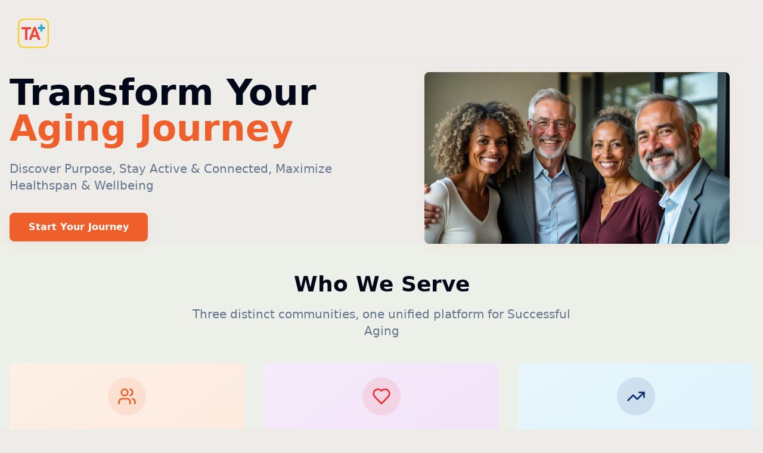

--- FILE ---
content_type: text/html; charset=utf-8
request_url: https://ta.plus/
body_size: 775
content:
<!doctype html>
<html lang="en">
  <head>
    <meta charset="UTF-8" />
    <meta name="viewport" content="width=device-width, initial-scale=1.0" />
    <title>TAplus - AI-Powered Platform for Successful Aging</title>
    <meta name="description" content="Transform your aging journey with TAplus. AI-driven insights for seniors, families, and communities to maximize healthspan and discover purpose." />
    <meta name="author" content="TAplus" />
    <link rel="icon" href="/favicon.png" type="image/png">

    <meta property="og:title" content="TAplus - AI-Powered Platform for Successful Aging" />
    <meta property="og:description" content="Transform your aging journey with TAplus. AI-driven insights for seniors, families, and communities to maximize healthspan and discover purpose." />
    <meta property="og:type" content="website" />
    <meta property="og:image" content="https://pub-bb2e103a32db4e198524a2e9ed8f35b4.r2.dev/34e60961-adb9-48dc-a6ce-eb8c167189db/id-preview-e074f0ae--06b3e188-d0af-4319-96a3-7f261a955519.lovable.app-1766429142565.png" />

    <meta name="twitter:card" content="summary_large_image" />
    <meta name="twitter:site" content="@lovable_dev" />
    <meta name="twitter:image" content="https://pub-bb2e103a32db4e198524a2e9ed8f35b4.r2.dev/34e60961-adb9-48dc-a6ce-eb8c167189db/id-preview-e074f0ae--06b3e188-d0af-4319-96a3-7f261a955519.lovable.app-1766429142565.png" />
    <script type="module" crossorigin src="/assets/index-DHdN3Xoa.js"></script>
    <link rel="stylesheet" crossorigin href="/assets/index-BgrmkN2J.css">
  <script defer src="https://ta.plus/~flock.js" data-proxy-url="https://ta.plus/~api/analytics"></script></head>

  <body>
    <div id="root"></div>
  </body>
</html>


--- FILE ---
content_type: text/javascript; charset=utf-8
request_url: https://ta.plus/assets/index-DHdN3Xoa.js
body_size: 102671
content:
var Sc=e=>{throw TypeError(e)};var hl=(e,t,n)=>t.has(e)||Sc("Cannot "+n);var b=(e,t,n)=>(hl(e,t,"read from private field"),n?n.call(e):t.get(e)),Z=(e,t,n)=>t.has(e)?Sc("Cannot add the same private member more than once"):t instanceof WeakSet?t.add(e):t.set(e,n),B=(e,t,n,r)=>(hl(e,t,"write to private field"),r?r.call(e,n):t.set(e,n),n),Pe=(e,t,n)=>(hl(e,t,"access private method"),n);var wi=(e,t,n,r)=>({set _(o){B(e,t,o,n)},get _(){return b(e,t,r)}});function Og(e,t){for(var n=0;n<t.length;n++){const r=t[n];if(typeof r!="string"&&!Array.isArray(r)){for(const o in r)if(o!=="default"&&!(o in e)){const i=Object.getOwnPropertyDescriptor(r,o);i&&Object.defineProperty(e,o,i.get?i:{enumerable:!0,get:()=>r[o]})}}}return Object.freeze(Object.defineProperty(e,Symbol.toStringTag,{value:"Module"}))}(function(){const t=document.createElement("link").relList;if(t&&t.supports&&t.supports("modulepreload"))return;for(const o of document.querySelectorAll('link[rel="modulepreload"]'))r(o);new MutationObserver(o=>{for(const i of o)if(i.type==="childList")for(const s of i.addedNodes)s.tagName==="LINK"&&s.rel==="modulepreload"&&r(s)}).observe(document,{childList:!0,subtree:!0});function n(o){const i={};return o.integrity&&(i.integrity=o.integrity),o.referrerPolicy&&(i.referrerPolicy=o.referrerPolicy),o.crossOrigin==="use-credentials"?i.credentials="include":o.crossOrigin==="anonymous"?i.credentials="omit":i.credentials="same-origin",i}function r(o){if(o.ep)return;o.ep=!0;const i=n(o);fetch(o.href,i)}})();function Tf(e){return e&&e.__esModule&&Object.prototype.hasOwnProperty.call(e,"default")?e.default:e}var Nf={exports:{}},Ls={},Rf={exports:{}},Y={};/**
 * @license React
 * react.production.min.js
 *
 * Copyright (c) Facebook, Inc. and its affiliates.
 *
 * This source code is licensed under the MIT license found in the
 * LICENSE file in the root directory of this source tree.
 */var ai=Symbol.for("react.element"),_g=Symbol.for("react.portal"),Ag=Symbol.for("react.fragment"),Mg=Symbol.for("react.strict_mode"),Lg=Symbol.for("react.profiler"),Dg=Symbol.for("react.provider"),Ig=Symbol.for("react.context"),zg=Symbol.for("react.forward_ref"),Fg=Symbol.for("react.suspense"),$g=Symbol.for("react.memo"),Ug=Symbol.for("react.lazy"),Ec=Symbol.iterator;function Bg(e){return e===null||typeof e!="object"?null:(e=Ec&&e[Ec]||e["@@iterator"],typeof e=="function"?e:null)}var jf={isMounted:function(){return!1},enqueueForceUpdate:function(){},enqueueReplaceState:function(){},enqueueSetState:function(){}},Of=Object.assign,_f={};function io(e,t,n){this.props=e,this.context=t,this.refs=_f,this.updater=n||jf}io.prototype.isReactComponent={};io.prototype.setState=function(e,t){if(typeof e!="object"&&typeof e!="function"&&e!=null)throw Error("setState(...): takes an object of state variables to update or a function which returns an object of state variables.");this.updater.enqueueSetState(this,e,t,"setState")};io.prototype.forceUpdate=function(e){this.updater.enqueueForceUpdate(this,e,"forceUpdate")};function Af(){}Af.prototype=io.prototype;function ru(e,t,n){this.props=e,this.context=t,this.refs=_f,this.updater=n||jf}var ou=ru.prototype=new Af;ou.constructor=ru;Of(ou,io.prototype);ou.isPureReactComponent=!0;var Cc=Array.isArray,Mf=Object.prototype.hasOwnProperty,iu={current:null},Lf={key:!0,ref:!0,__self:!0,__source:!0};function Df(e,t,n){var r,o={},i=null,s=null;if(t!=null)for(r in t.ref!==void 0&&(s=t.ref),t.key!==void 0&&(i=""+t.key),t)Mf.call(t,r)&&!Lf.hasOwnProperty(r)&&(o[r]=t[r]);var l=arguments.length-2;if(l===1)o.children=n;else if(1<l){for(var a=Array(l),u=0;u<l;u++)a[u]=arguments[u+2];o.children=a}if(e&&e.defaultProps)for(r in l=e.defaultProps,l)o[r]===void 0&&(o[r]=l[r]);return{$$typeof:ai,type:e,key:i,ref:s,props:o,_owner:iu.current}}function Vg(e,t){return{$$typeof:ai,type:e.type,key:t,ref:e.ref,props:e.props,_owner:e._owner}}function su(e){return typeof e=="object"&&e!==null&&e.$$typeof===ai}function Hg(e){var t={"=":"=0",":":"=2"};return"$"+e.replace(/[=:]/g,function(n){return t[n]})}var kc=/\/+/g;function ml(e,t){return typeof e=="object"&&e!==null&&e.key!=null?Hg(""+e.key):t.toString(36)}function Bi(e,t,n,r,o){var i=typeof e;(i==="undefined"||i==="boolean")&&(e=null);var s=!1;if(e===null)s=!0;else switch(i){case"string":case"number":s=!0;break;case"object":switch(e.$$typeof){case ai:case _g:s=!0}}if(s)return s=e,o=o(s),e=r===""?"."+ml(s,0):r,Cc(o)?(n="",e!=null&&(n=e.replace(kc,"$&/")+"/"),Bi(o,t,n,"",function(u){return u})):o!=null&&(su(o)&&(o=Vg(o,n+(!o.key||s&&s.key===o.key?"":(""+o.key).replace(kc,"$&/")+"/")+e)),t.push(o)),1;if(s=0,r=r===""?".":r+":",Cc(e))for(var l=0;l<e.length;l++){i=e[l];var a=r+ml(i,l);s+=Bi(i,t,n,a,o)}else if(a=Bg(e),typeof a=="function")for(e=a.call(e),l=0;!(i=e.next()).done;)i=i.value,a=r+ml(i,l++),s+=Bi(i,t,n,a,o);else if(i==="object")throw t=String(e),Error("Objects are not valid as a React child (found: "+(t==="[object Object]"?"object with keys {"+Object.keys(e).join(", ")+"}":t)+"). If you meant to render a collection of children, use an array instead.");return s}function xi(e,t,n){if(e==null)return e;var r=[],o=0;return Bi(e,r,"","",function(i){return t.call(n,i,o++)}),r}function Wg(e){if(e._status===-1){var t=e._result;t=t(),t.then(function(n){(e._status===0||e._status===-1)&&(e._status=1,e._result=n)},function(n){(e._status===0||e._status===-1)&&(e._status=2,e._result=n)}),e._status===-1&&(e._status=0,e._result=t)}if(e._status===1)return e._result.default;throw e._result}var Le={current:null},Vi={transition:null},Qg={ReactCurrentDispatcher:Le,ReactCurrentBatchConfig:Vi,ReactCurrentOwner:iu};function If(){throw Error("act(...) is not supported in production builds of React.")}Y.Children={map:xi,forEach:function(e,t,n){xi(e,function(){t.apply(this,arguments)},n)},count:function(e){var t=0;return xi(e,function(){t++}),t},toArray:function(e){return xi(e,function(t){return t})||[]},only:function(e){if(!su(e))throw Error("React.Children.only expected to receive a single React element child.");return e}};Y.Component=io;Y.Fragment=Ag;Y.Profiler=Lg;Y.PureComponent=ru;Y.StrictMode=Mg;Y.Suspense=Fg;Y.__SECRET_INTERNALS_DO_NOT_USE_OR_YOU_WILL_BE_FIRED=Qg;Y.act=If;Y.cloneElement=function(e,t,n){if(e==null)throw Error("React.cloneElement(...): The argument must be a React element, but you passed "+e+".");var r=Of({},e.props),o=e.key,i=e.ref,s=e._owner;if(t!=null){if(t.ref!==void 0&&(i=t.ref,s=iu.current),t.key!==void 0&&(o=""+t.key),e.type&&e.type.defaultProps)var l=e.type.defaultProps;for(a in t)Mf.call(t,a)&&!Lf.hasOwnProperty(a)&&(r[a]=t[a]===void 0&&l!==void 0?l[a]:t[a])}var a=arguments.length-2;if(a===1)r.children=n;else if(1<a){l=Array(a);for(var u=0;u<a;u++)l[u]=arguments[u+2];r.children=l}return{$$typeof:ai,type:e.type,key:o,ref:i,props:r,_owner:s}};Y.createContext=function(e){return e={$$typeof:Ig,_currentValue:e,_currentValue2:e,_threadCount:0,Provider:null,Consumer:null,_defaultValue:null,_globalName:null},e.Provider={$$typeof:Dg,_context:e},e.Consumer=e};Y.createElement=Df;Y.createFactory=function(e){var t=Df.bind(null,e);return t.type=e,t};Y.createRef=function(){return{current:null}};Y.forwardRef=function(e){return{$$typeof:zg,render:e}};Y.isValidElement=su;Y.lazy=function(e){return{$$typeof:Ug,_payload:{_status:-1,_result:e},_init:Wg}};Y.memo=function(e,t){return{$$typeof:$g,type:e,compare:t===void 0?null:t}};Y.startTransition=function(e){var t=Vi.transition;Vi.transition={};try{e()}finally{Vi.transition=t}};Y.unstable_act=If;Y.useCallback=function(e,t){return Le.current.useCallback(e,t)};Y.useContext=function(e){return Le.current.useContext(e)};Y.useDebugValue=function(){};Y.useDeferredValue=function(e){return Le.current.useDeferredValue(e)};Y.useEffect=function(e,t){return Le.current.useEffect(e,t)};Y.useId=function(){return Le.current.useId()};Y.useImperativeHandle=function(e,t,n){return Le.current.useImperativeHandle(e,t,n)};Y.useInsertionEffect=function(e,t){return Le.current.useInsertionEffect(e,t)};Y.useLayoutEffect=function(e,t){return Le.current.useLayoutEffect(e,t)};Y.useMemo=function(e,t){return Le.current.useMemo(e,t)};Y.useReducer=function(e,t,n){return Le.current.useReducer(e,t,n)};Y.useRef=function(e){return Le.current.useRef(e)};Y.useState=function(e){return Le.current.useState(e)};Y.useSyncExternalStore=function(e,t,n){return Le.current.useSyncExternalStore(e,t,n)};Y.useTransition=function(){return Le.current.useTransition()};Y.version="18.3.1";Rf.exports=Y;var x=Rf.exports;const O=Tf(x),zf=Og({__proto__:null,default:O},[x]);/**
 * @license React
 * react-jsx-runtime.production.min.js
 *
 * Copyright (c) Facebook, Inc. and its affiliates.
 *
 * This source code is licensed under the MIT license found in the
 * LICENSE file in the root directory of this source tree.
 */var Kg=x,Yg=Symbol.for("react.element"),Gg=Symbol.for("react.fragment"),Xg=Object.prototype.hasOwnProperty,qg=Kg.__SECRET_INTERNALS_DO_NOT_USE_OR_YOU_WILL_BE_FIRED.ReactCurrentOwner,Zg={key:!0,ref:!0,__self:!0,__source:!0};function Ff(e,t,n){var r,o={},i=null,s=null;n!==void 0&&(i=""+n),t.key!==void 0&&(i=""+t.key),t.ref!==void 0&&(s=t.ref);for(r in t)Xg.call(t,r)&&!Zg.hasOwnProperty(r)&&(o[r]=t[r]);if(e&&e.defaultProps)for(r in t=e.defaultProps,t)o[r]===void 0&&(o[r]=t[r]);return{$$typeof:Yg,type:e,key:i,ref:s,props:o,_owner:qg.current}}Ls.Fragment=Gg;Ls.jsx=Ff;Ls.jsxs=Ff;Nf.exports=Ls;var y=Nf.exports,$f={exports:{}},Je={},Uf={exports:{}},Bf={};/**
 * @license React
 * scheduler.production.min.js
 *
 * Copyright (c) Facebook, Inc. and its affiliates.
 *
 * This source code is licensed under the MIT license found in the
 * LICENSE file in the root directory of this source tree.
 */(function(e){function t(T,N){var L=T.length;T.push(N);e:for(;0<L;){var H=L-1>>>1,z=T[H];if(0<o(z,N))T[H]=N,T[L]=z,L=H;else break e}}function n(T){return T.length===0?null:T[0]}function r(T){if(T.length===0)return null;var N=T[0],L=T.pop();if(L!==N){T[0]=L;e:for(var H=0,z=T.length,K=z>>>1;H<K;){var X=2*(H+1)-1,he=T[X],ke=X+1,J=T[ke];if(0>o(he,L))ke<z&&0>o(J,he)?(T[H]=J,T[ke]=L,H=ke):(T[H]=he,T[X]=L,H=X);else if(ke<z&&0>o(J,L))T[H]=J,T[ke]=L,H=ke;else break e}}return N}function o(T,N){var L=T.sortIndex-N.sortIndex;return L!==0?L:T.id-N.id}if(typeof performance=="object"&&typeof performance.now=="function"){var i=performance;e.unstable_now=function(){return i.now()}}else{var s=Date,l=s.now();e.unstable_now=function(){return s.now()-l}}var a=[],u=[],c=1,f=null,h=3,d=!1,S=!1,v=!1,w=typeof setTimeout=="function"?setTimeout:null,m=typeof clearTimeout=="function"?clearTimeout:null,p=typeof setImmediate<"u"?setImmediate:null;typeof navigator<"u"&&navigator.scheduling!==void 0&&navigator.scheduling.isInputPending!==void 0&&navigator.scheduling.isInputPending.bind(navigator.scheduling);function g(T){for(var N=n(u);N!==null;){if(N.callback===null)r(u);else if(N.startTime<=T)r(u),N.sortIndex=N.expirationTime,t(a,N);else break;N=n(u)}}function E(T){if(v=!1,g(T),!S)if(n(a)!==null)S=!0,$(C);else{var N=n(u);N!==null&&V(E,N.startTime-T)}}function C(T,N){S=!1,v&&(v=!1,m(R),R=-1),d=!0;var L=h;try{for(g(N),f=n(a);f!==null&&(!(f.expirationTime>N)||T&&!F());){var H=f.callback;if(typeof H=="function"){f.callback=null,h=f.priorityLevel;var z=H(f.expirationTime<=N);N=e.unstable_now(),typeof z=="function"?f.callback=z:f===n(a)&&r(a),g(N)}else r(a);f=n(a)}if(f!==null)var K=!0;else{var X=n(u);X!==null&&V(E,X.startTime-N),K=!1}return K}finally{f=null,h=L,d=!1}}var k=!1,P=null,R=-1,A=5,_=-1;function F(){return!(e.unstable_now()-_<A)}function I(){if(P!==null){var T=e.unstable_now();_=T;var N=!0;try{N=P(!0,T)}finally{N?Q():(k=!1,P=null)}}else k=!1}var Q;if(typeof p=="function")Q=function(){p(I)};else if(typeof MessageChannel<"u"){var M=new MessageChannel,G=M.port2;M.port1.onmessage=I,Q=function(){G.postMessage(null)}}else Q=function(){w(I,0)};function $(T){P=T,k||(k=!0,Q())}function V(T,N){R=w(function(){T(e.unstable_now())},N)}e.unstable_IdlePriority=5,e.unstable_ImmediatePriority=1,e.unstable_LowPriority=4,e.unstable_NormalPriority=3,e.unstable_Profiling=null,e.unstable_UserBlockingPriority=2,e.unstable_cancelCallback=function(T){T.callback=null},e.unstable_continueExecution=function(){S||d||(S=!0,$(C))},e.unstable_forceFrameRate=function(T){0>T||125<T?console.error("forceFrameRate takes a positive int between 0 and 125, forcing frame rates higher than 125 fps is not supported"):A=0<T?Math.floor(1e3/T):5},e.unstable_getCurrentPriorityLevel=function(){return h},e.unstable_getFirstCallbackNode=function(){return n(a)},e.unstable_next=function(T){switch(h){case 1:case 2:case 3:var N=3;break;default:N=h}var L=h;h=N;try{return T()}finally{h=L}},e.unstable_pauseExecution=function(){},e.unstable_requestPaint=function(){},e.unstable_runWithPriority=function(T,N){switch(T){case 1:case 2:case 3:case 4:case 5:break;default:T=3}var L=h;h=T;try{return N()}finally{h=L}},e.unstable_scheduleCallback=function(T,N,L){var H=e.unstable_now();switch(typeof L=="object"&&L!==null?(L=L.delay,L=typeof L=="number"&&0<L?H+L:H):L=H,T){case 1:var z=-1;break;case 2:z=250;break;case 5:z=1073741823;break;case 4:z=1e4;break;default:z=5e3}return z=L+z,T={id:c++,callback:N,priorityLevel:T,startTime:L,expirationTime:z,sortIndex:-1},L>H?(T.sortIndex=L,t(u,T),n(a)===null&&T===n(u)&&(v?(m(R),R=-1):v=!0,V(E,L-H))):(T.sortIndex=z,t(a,T),S||d||(S=!0,$(C))),T},e.unstable_shouldYield=F,e.unstable_wrapCallback=function(T){var N=h;return function(){var L=h;h=N;try{return T.apply(this,arguments)}finally{h=L}}}})(Bf);Uf.exports=Bf;var Jg=Uf.exports;/**
 * @license React
 * react-dom.production.min.js
 *
 * Copyright (c) Facebook, Inc. and its affiliates.
 *
 * This source code is licensed under the MIT license found in the
 * LICENSE file in the root directory of this source tree.
 */var ev=x,Ze=Jg;function j(e){for(var t="https://reactjs.org/docs/error-decoder.html?invariant="+e,n=1;n<arguments.length;n++)t+="&args[]="+encodeURIComponent(arguments[n]);return"Minified React error #"+e+"; visit "+t+" for the full message or use the non-minified dev environment for full errors and additional helpful warnings."}var Vf=new Set,Fo={};function dr(e,t){Xr(e,t),Xr(e+"Capture",t)}function Xr(e,t){for(Fo[e]=t,e=0;e<t.length;e++)Vf.add(t[e])}var Qt=!(typeof window>"u"||typeof window.document>"u"||typeof window.document.createElement>"u"),Gl=Object.prototype.hasOwnProperty,tv=/^[:A-Z_a-z\u00C0-\u00D6\u00D8-\u00F6\u00F8-\u02FF\u0370-\u037D\u037F-\u1FFF\u200C-\u200D\u2070-\u218F\u2C00-\u2FEF\u3001-\uD7FF\uF900-\uFDCF\uFDF0-\uFFFD][:A-Z_a-z\u00C0-\u00D6\u00D8-\u00F6\u00F8-\u02FF\u0370-\u037D\u037F-\u1FFF\u200C-\u200D\u2070-\u218F\u2C00-\u2FEF\u3001-\uD7FF\uF900-\uFDCF\uFDF0-\uFFFD\-.0-9\u00B7\u0300-\u036F\u203F-\u2040]*$/,Pc={},bc={};function nv(e){return Gl.call(bc,e)?!0:Gl.call(Pc,e)?!1:tv.test(e)?bc[e]=!0:(Pc[e]=!0,!1)}function rv(e,t,n,r){if(n!==null&&n.type===0)return!1;switch(typeof t){case"function":case"symbol":return!0;case"boolean":return r?!1:n!==null?!n.acceptsBooleans:(e=e.toLowerCase().slice(0,5),e!=="data-"&&e!=="aria-");default:return!1}}function ov(e,t,n,r){if(t===null||typeof t>"u"||rv(e,t,n,r))return!0;if(r)return!1;if(n!==null)switch(n.type){case 3:return!t;case 4:return t===!1;case 5:return isNaN(t);case 6:return isNaN(t)||1>t}return!1}function De(e,t,n,r,o,i,s){this.acceptsBooleans=t===2||t===3||t===4,this.attributeName=r,this.attributeNamespace=o,this.mustUseProperty=n,this.propertyName=e,this.type=t,this.sanitizeURL=i,this.removeEmptyString=s}var Ce={};"children dangerouslySetInnerHTML defaultValue defaultChecked innerHTML suppressContentEditableWarning suppressHydrationWarning style".split(" ").forEach(function(e){Ce[e]=new De(e,0,!1,e,null,!1,!1)});[["acceptCharset","accept-charset"],["className","class"],["htmlFor","for"],["httpEquiv","http-equiv"]].forEach(function(e){var t=e[0];Ce[t]=new De(t,1,!1,e[1],null,!1,!1)});["contentEditable","draggable","spellCheck","value"].forEach(function(e){Ce[e]=new De(e,2,!1,e.toLowerCase(),null,!1,!1)});["autoReverse","externalResourcesRequired","focusable","preserveAlpha"].forEach(function(e){Ce[e]=new De(e,2,!1,e,null,!1,!1)});"allowFullScreen async autoFocus autoPlay controls default defer disabled disablePictureInPicture disableRemotePlayback formNoValidate hidden loop noModule noValidate open playsInline readOnly required reversed scoped seamless itemScope".split(" ").forEach(function(e){Ce[e]=new De(e,3,!1,e.toLowerCase(),null,!1,!1)});["checked","multiple","muted","selected"].forEach(function(e){Ce[e]=new De(e,3,!0,e,null,!1,!1)});["capture","download"].forEach(function(e){Ce[e]=new De(e,4,!1,e,null,!1,!1)});["cols","rows","size","span"].forEach(function(e){Ce[e]=new De(e,6,!1,e,null,!1,!1)});["rowSpan","start"].forEach(function(e){Ce[e]=new De(e,5,!1,e.toLowerCase(),null,!1,!1)});var lu=/[\-:]([a-z])/g;function au(e){return e[1].toUpperCase()}"accent-height alignment-baseline arabic-form baseline-shift cap-height clip-path clip-rule color-interpolation color-interpolation-filters color-profile color-rendering dominant-baseline enable-background fill-opacity fill-rule flood-color flood-opacity font-family font-size font-size-adjust font-stretch font-style font-variant font-weight glyph-name glyph-orientation-horizontal glyph-orientation-vertical horiz-adv-x horiz-origin-x image-rendering letter-spacing lighting-color marker-end marker-mid marker-start overline-position overline-thickness paint-order panose-1 pointer-events rendering-intent shape-rendering stop-color stop-opacity strikethrough-position strikethrough-thickness stroke-dasharray stroke-dashoffset stroke-linecap stroke-linejoin stroke-miterlimit stroke-opacity stroke-width text-anchor text-decoration text-rendering underline-position underline-thickness unicode-bidi unicode-range units-per-em v-alphabetic v-hanging v-ideographic v-mathematical vector-effect vert-adv-y vert-origin-x vert-origin-y word-spacing writing-mode xmlns:xlink x-height".split(" ").forEach(function(e){var t=e.replace(lu,au);Ce[t]=new De(t,1,!1,e,null,!1,!1)});"xlink:actuate xlink:arcrole xlink:role xlink:show xlink:title xlink:type".split(" ").forEach(function(e){var t=e.replace(lu,au);Ce[t]=new De(t,1,!1,e,"http://www.w3.org/1999/xlink",!1,!1)});["xml:base","xml:lang","xml:space"].forEach(function(e){var t=e.replace(lu,au);Ce[t]=new De(t,1,!1,e,"http://www.w3.org/XML/1998/namespace",!1,!1)});["tabIndex","crossOrigin"].forEach(function(e){Ce[e]=new De(e,1,!1,e.toLowerCase(),null,!1,!1)});Ce.xlinkHref=new De("xlinkHref",1,!1,"xlink:href","http://www.w3.org/1999/xlink",!0,!1);["src","href","action","formAction"].forEach(function(e){Ce[e]=new De(e,1,!1,e.toLowerCase(),null,!0,!0)});function uu(e,t,n,r){var o=Ce.hasOwnProperty(t)?Ce[t]:null;(o!==null?o.type!==0:r||!(2<t.length)||t[0]!=="o"&&t[0]!=="O"||t[1]!=="n"&&t[1]!=="N")&&(ov(t,n,o,r)&&(n=null),r||o===null?nv(t)&&(n===null?e.removeAttribute(t):e.setAttribute(t,""+n)):o.mustUseProperty?e[o.propertyName]=n===null?o.type===3?!1:"":n:(t=o.attributeName,r=o.attributeNamespace,n===null?e.removeAttribute(t):(o=o.type,n=o===3||o===4&&n===!0?"":""+n,r?e.setAttributeNS(r,t,n):e.setAttribute(t,n))))}var Zt=ev.__SECRET_INTERNALS_DO_NOT_USE_OR_YOU_WILL_BE_FIRED,Si=Symbol.for("react.element"),Sr=Symbol.for("react.portal"),Er=Symbol.for("react.fragment"),cu=Symbol.for("react.strict_mode"),Xl=Symbol.for("react.profiler"),Hf=Symbol.for("react.provider"),Wf=Symbol.for("react.context"),du=Symbol.for("react.forward_ref"),ql=Symbol.for("react.suspense"),Zl=Symbol.for("react.suspense_list"),fu=Symbol.for("react.memo"),cn=Symbol.for("react.lazy"),Qf=Symbol.for("react.offscreen"),Tc=Symbol.iterator;function ho(e){return e===null||typeof e!="object"?null:(e=Tc&&e[Tc]||e["@@iterator"],typeof e=="function"?e:null)}var ce=Object.assign,gl;function ko(e){if(gl===void 0)try{throw Error()}catch(n){var t=n.stack.trim().match(/\n( *(at )?)/);gl=t&&t[1]||""}return`
`+gl+e}var vl=!1;function yl(e,t){if(!e||vl)return"";vl=!0;var n=Error.prepareStackTrace;Error.prepareStackTrace=void 0;try{if(t)if(t=function(){throw Error()},Object.defineProperty(t.prototype,"props",{set:function(){throw Error()}}),typeof Reflect=="object"&&Reflect.construct){try{Reflect.construct(t,[])}catch(u){var r=u}Reflect.construct(e,[],t)}else{try{t.call()}catch(u){r=u}e.call(t.prototype)}else{try{throw Error()}catch(u){r=u}e()}}catch(u){if(u&&r&&typeof u.stack=="string"){for(var o=u.stack.split(`
`),i=r.stack.split(`
`),s=o.length-1,l=i.length-1;1<=s&&0<=l&&o[s]!==i[l];)l--;for(;1<=s&&0<=l;s--,l--)if(o[s]!==i[l]){if(s!==1||l!==1)do if(s--,l--,0>l||o[s]!==i[l]){var a=`
`+o[s].replace(" at new "," at ");return e.displayName&&a.includes("<anonymous>")&&(a=a.replace("<anonymous>",e.displayName)),a}while(1<=s&&0<=l);break}}}finally{vl=!1,Error.prepareStackTrace=n}return(e=e?e.displayName||e.name:"")?ko(e):""}function iv(e){switch(e.tag){case 5:return ko(e.type);case 16:return ko("Lazy");case 13:return ko("Suspense");case 19:return ko("SuspenseList");case 0:case 2:case 15:return e=yl(e.type,!1),e;case 11:return e=yl(e.type.render,!1),e;case 1:return e=yl(e.type,!0),e;default:return""}}function Jl(e){if(e==null)return null;if(typeof e=="function")return e.displayName||e.name||null;if(typeof e=="string")return e;switch(e){case Er:return"Fragment";case Sr:return"Portal";case Xl:return"Profiler";case cu:return"StrictMode";case ql:return"Suspense";case Zl:return"SuspenseList"}if(typeof e=="object")switch(e.$$typeof){case Wf:return(e.displayName||"Context")+".Consumer";case Hf:return(e._context.displayName||"Context")+".Provider";case du:var t=e.render;return e=e.displayName,e||(e=t.displayName||t.name||"",e=e!==""?"ForwardRef("+e+")":"ForwardRef"),e;case fu:return t=e.displayName||null,t!==null?t:Jl(e.type)||"Memo";case cn:t=e._payload,e=e._init;try{return Jl(e(t))}catch{}}return null}function sv(e){var t=e.type;switch(e.tag){case 24:return"Cache";case 9:return(t.displayName||"Context")+".Consumer";case 10:return(t._context.displayName||"Context")+".Provider";case 18:return"DehydratedFragment";case 11:return e=t.render,e=e.displayName||e.name||"",t.displayName||(e!==""?"ForwardRef("+e+")":"ForwardRef");case 7:return"Fragment";case 5:return t;case 4:return"Portal";case 3:return"Root";case 6:return"Text";case 16:return Jl(t);case 8:return t===cu?"StrictMode":"Mode";case 22:return"Offscreen";case 12:return"Profiler";case 21:return"Scope";case 13:return"Suspense";case 19:return"SuspenseList";case 25:return"TracingMarker";case 1:case 0:case 17:case 2:case 14:case 15:if(typeof t=="function")return t.displayName||t.name||null;if(typeof t=="string")return t}return null}function Mn(e){switch(typeof e){case"boolean":case"number":case"string":case"undefined":return e;case"object":return e;default:return""}}function Kf(e){var t=e.type;return(e=e.nodeName)&&e.toLowerCase()==="input"&&(t==="checkbox"||t==="radio")}function lv(e){var t=Kf(e)?"checked":"value",n=Object.getOwnPropertyDescriptor(e.constructor.prototype,t),r=""+e[t];if(!e.hasOwnProperty(t)&&typeof n<"u"&&typeof n.get=="function"&&typeof n.set=="function"){var o=n.get,i=n.set;return Object.defineProperty(e,t,{configurable:!0,get:function(){return o.call(this)},set:function(s){r=""+s,i.call(this,s)}}),Object.defineProperty(e,t,{enumerable:n.enumerable}),{getValue:function(){return r},setValue:function(s){r=""+s},stopTracking:function(){e._valueTracker=null,delete e[t]}}}}function Ei(e){e._valueTracker||(e._valueTracker=lv(e))}function Yf(e){if(!e)return!1;var t=e._valueTracker;if(!t)return!0;var n=t.getValue(),r="";return e&&(r=Kf(e)?e.checked?"true":"false":e.value),e=r,e!==n?(t.setValue(e),!0):!1}function rs(e){if(e=e||(typeof document<"u"?document:void 0),typeof e>"u")return null;try{return e.activeElement||e.body}catch{return e.body}}function ea(e,t){var n=t.checked;return ce({},t,{defaultChecked:void 0,defaultValue:void 0,value:void 0,checked:n??e._wrapperState.initialChecked})}function Nc(e,t){var n=t.defaultValue==null?"":t.defaultValue,r=t.checked!=null?t.checked:t.defaultChecked;n=Mn(t.value!=null?t.value:n),e._wrapperState={initialChecked:r,initialValue:n,controlled:t.type==="checkbox"||t.type==="radio"?t.checked!=null:t.value!=null}}function Gf(e,t){t=t.checked,t!=null&&uu(e,"checked",t,!1)}function ta(e,t){Gf(e,t);var n=Mn(t.value),r=t.type;if(n!=null)r==="number"?(n===0&&e.value===""||e.value!=n)&&(e.value=""+n):e.value!==""+n&&(e.value=""+n);else if(r==="submit"||r==="reset"){e.removeAttribute("value");return}t.hasOwnProperty("value")?na(e,t.type,n):t.hasOwnProperty("defaultValue")&&na(e,t.type,Mn(t.defaultValue)),t.checked==null&&t.defaultChecked!=null&&(e.defaultChecked=!!t.defaultChecked)}function Rc(e,t,n){if(t.hasOwnProperty("value")||t.hasOwnProperty("defaultValue")){var r=t.type;if(!(r!=="submit"&&r!=="reset"||t.value!==void 0&&t.value!==null))return;t=""+e._wrapperState.initialValue,n||t===e.value||(e.value=t),e.defaultValue=t}n=e.name,n!==""&&(e.name=""),e.defaultChecked=!!e._wrapperState.initialChecked,n!==""&&(e.name=n)}function na(e,t,n){(t!=="number"||rs(e.ownerDocument)!==e)&&(n==null?e.defaultValue=""+e._wrapperState.initialValue:e.defaultValue!==""+n&&(e.defaultValue=""+n))}var Po=Array.isArray;function Ar(e,t,n,r){if(e=e.options,t){t={};for(var o=0;o<n.length;o++)t["$"+n[o]]=!0;for(n=0;n<e.length;n++)o=t.hasOwnProperty("$"+e[n].value),e[n].selected!==o&&(e[n].selected=o),o&&r&&(e[n].defaultSelected=!0)}else{for(n=""+Mn(n),t=null,o=0;o<e.length;o++){if(e[o].value===n){e[o].selected=!0,r&&(e[o].defaultSelected=!0);return}t!==null||e[o].disabled||(t=e[o])}t!==null&&(t.selected=!0)}}function ra(e,t){if(t.dangerouslySetInnerHTML!=null)throw Error(j(91));return ce({},t,{value:void 0,defaultValue:void 0,children:""+e._wrapperState.initialValue})}function jc(e,t){var n=t.value;if(n==null){if(n=t.children,t=t.defaultValue,n!=null){if(t!=null)throw Error(j(92));if(Po(n)){if(1<n.length)throw Error(j(93));n=n[0]}t=n}t==null&&(t=""),n=t}e._wrapperState={initialValue:Mn(n)}}function Xf(e,t){var n=Mn(t.value),r=Mn(t.defaultValue);n!=null&&(n=""+n,n!==e.value&&(e.value=n),t.defaultValue==null&&e.defaultValue!==n&&(e.defaultValue=n)),r!=null&&(e.defaultValue=""+r)}function Oc(e){var t=e.textContent;t===e._wrapperState.initialValue&&t!==""&&t!==null&&(e.value=t)}function qf(e){switch(e){case"svg":return"http://www.w3.org/2000/svg";case"math":return"http://www.w3.org/1998/Math/MathML";default:return"http://www.w3.org/1999/xhtml"}}function oa(e,t){return e==null||e==="http://www.w3.org/1999/xhtml"?qf(t):e==="http://www.w3.org/2000/svg"&&t==="foreignObject"?"http://www.w3.org/1999/xhtml":e}var Ci,Zf=function(e){return typeof MSApp<"u"&&MSApp.execUnsafeLocalFunction?function(t,n,r,o){MSApp.execUnsafeLocalFunction(function(){return e(t,n,r,o)})}:e}(function(e,t){if(e.namespaceURI!=="http://www.w3.org/2000/svg"||"innerHTML"in e)e.innerHTML=t;else{for(Ci=Ci||document.createElement("div"),Ci.innerHTML="<svg>"+t.valueOf().toString()+"</svg>",t=Ci.firstChild;e.firstChild;)e.removeChild(e.firstChild);for(;t.firstChild;)e.appendChild(t.firstChild)}});function $o(e,t){if(t){var n=e.firstChild;if(n&&n===e.lastChild&&n.nodeType===3){n.nodeValue=t;return}}e.textContent=t}var No={animationIterationCount:!0,aspectRatio:!0,borderImageOutset:!0,borderImageSlice:!0,borderImageWidth:!0,boxFlex:!0,boxFlexGroup:!0,boxOrdinalGroup:!0,columnCount:!0,columns:!0,flex:!0,flexGrow:!0,flexPositive:!0,flexShrink:!0,flexNegative:!0,flexOrder:!0,gridArea:!0,gridRow:!0,gridRowEnd:!0,gridRowSpan:!0,gridRowStart:!0,gridColumn:!0,gridColumnEnd:!0,gridColumnSpan:!0,gridColumnStart:!0,fontWeight:!0,lineClamp:!0,lineHeight:!0,opacity:!0,order:!0,orphans:!0,tabSize:!0,widows:!0,zIndex:!0,zoom:!0,fillOpacity:!0,floodOpacity:!0,stopOpacity:!0,strokeDasharray:!0,strokeDashoffset:!0,strokeMiterlimit:!0,strokeOpacity:!0,strokeWidth:!0},av=["Webkit","ms","Moz","O"];Object.keys(No).forEach(function(e){av.forEach(function(t){t=t+e.charAt(0).toUpperCase()+e.substring(1),No[t]=No[e]})});function Jf(e,t,n){return t==null||typeof t=="boolean"||t===""?"":n||typeof t!="number"||t===0||No.hasOwnProperty(e)&&No[e]?(""+t).trim():t+"px"}function ep(e,t){e=e.style;for(var n in t)if(t.hasOwnProperty(n)){var r=n.indexOf("--")===0,o=Jf(n,t[n],r);n==="float"&&(n="cssFloat"),r?e.setProperty(n,o):e[n]=o}}var uv=ce({menuitem:!0},{area:!0,base:!0,br:!0,col:!0,embed:!0,hr:!0,img:!0,input:!0,keygen:!0,link:!0,meta:!0,param:!0,source:!0,track:!0,wbr:!0});function ia(e,t){if(t){if(uv[e]&&(t.children!=null||t.dangerouslySetInnerHTML!=null))throw Error(j(137,e));if(t.dangerouslySetInnerHTML!=null){if(t.children!=null)throw Error(j(60));if(typeof t.dangerouslySetInnerHTML!="object"||!("__html"in t.dangerouslySetInnerHTML))throw Error(j(61))}if(t.style!=null&&typeof t.style!="object")throw Error(j(62))}}function sa(e,t){if(e.indexOf("-")===-1)return typeof t.is=="string";switch(e){case"annotation-xml":case"color-profile":case"font-face":case"font-face-src":case"font-face-uri":case"font-face-format":case"font-face-name":case"missing-glyph":return!1;default:return!0}}var la=null;function pu(e){return e=e.target||e.srcElement||window,e.correspondingUseElement&&(e=e.correspondingUseElement),e.nodeType===3?e.parentNode:e}var aa=null,Mr=null,Lr=null;function _c(e){if(e=di(e)){if(typeof aa!="function")throw Error(j(280));var t=e.stateNode;t&&(t=$s(t),aa(e.stateNode,e.type,t))}}function tp(e){Mr?Lr?Lr.push(e):Lr=[e]:Mr=e}function np(){if(Mr){var e=Mr,t=Lr;if(Lr=Mr=null,_c(e),t)for(e=0;e<t.length;e++)_c(t[e])}}function rp(e,t){return e(t)}function op(){}var wl=!1;function ip(e,t,n){if(wl)return e(t,n);wl=!0;try{return rp(e,t,n)}finally{wl=!1,(Mr!==null||Lr!==null)&&(op(),np())}}function Uo(e,t){var n=e.stateNode;if(n===null)return null;var r=$s(n);if(r===null)return null;n=r[t];e:switch(t){case"onClick":case"onClickCapture":case"onDoubleClick":case"onDoubleClickCapture":case"onMouseDown":case"onMouseDownCapture":case"onMouseMove":case"onMouseMoveCapture":case"onMouseUp":case"onMouseUpCapture":case"onMouseEnter":(r=!r.disabled)||(e=e.type,r=!(e==="button"||e==="input"||e==="select"||e==="textarea")),e=!r;break e;default:e=!1}if(e)return null;if(n&&typeof n!="function")throw Error(j(231,t,typeof n));return n}var ua=!1;if(Qt)try{var mo={};Object.defineProperty(mo,"passive",{get:function(){ua=!0}}),window.addEventListener("test",mo,mo),window.removeEventListener("test",mo,mo)}catch{ua=!1}function cv(e,t,n,r,o,i,s,l,a){var u=Array.prototype.slice.call(arguments,3);try{t.apply(n,u)}catch(c){this.onError(c)}}var Ro=!1,os=null,is=!1,ca=null,dv={onError:function(e){Ro=!0,os=e}};function fv(e,t,n,r,o,i,s,l,a){Ro=!1,os=null,cv.apply(dv,arguments)}function pv(e,t,n,r,o,i,s,l,a){if(fv.apply(this,arguments),Ro){if(Ro){var u=os;Ro=!1,os=null}else throw Error(j(198));is||(is=!0,ca=u)}}function fr(e){var t=e,n=e;if(e.alternate)for(;t.return;)t=t.return;else{e=t;do t=e,t.flags&4098&&(n=t.return),e=t.return;while(e)}return t.tag===3?n:null}function sp(e){if(e.tag===13){var t=e.memoizedState;if(t===null&&(e=e.alternate,e!==null&&(t=e.memoizedState)),t!==null)return t.dehydrated}return null}function Ac(e){if(fr(e)!==e)throw Error(j(188))}function hv(e){var t=e.alternate;if(!t){if(t=fr(e),t===null)throw Error(j(188));return t!==e?null:e}for(var n=e,r=t;;){var o=n.return;if(o===null)break;var i=o.alternate;if(i===null){if(r=o.return,r!==null){n=r;continue}break}if(o.child===i.child){for(i=o.child;i;){if(i===n)return Ac(o),e;if(i===r)return Ac(o),t;i=i.sibling}throw Error(j(188))}if(n.return!==r.return)n=o,r=i;else{for(var s=!1,l=o.child;l;){if(l===n){s=!0,n=o,r=i;break}if(l===r){s=!0,r=o,n=i;break}l=l.sibling}if(!s){for(l=i.child;l;){if(l===n){s=!0,n=i,r=o;break}if(l===r){s=!0,r=i,n=o;break}l=l.sibling}if(!s)throw Error(j(189))}}if(n.alternate!==r)throw Error(j(190))}if(n.tag!==3)throw Error(j(188));return n.stateNode.current===n?e:t}function lp(e){return e=hv(e),e!==null?ap(e):null}function ap(e){if(e.tag===5||e.tag===6)return e;for(e=e.child;e!==null;){var t=ap(e);if(t!==null)return t;e=e.sibling}return null}var up=Ze.unstable_scheduleCallback,Mc=Ze.unstable_cancelCallback,mv=Ze.unstable_shouldYield,gv=Ze.unstable_requestPaint,pe=Ze.unstable_now,vv=Ze.unstable_getCurrentPriorityLevel,hu=Ze.unstable_ImmediatePriority,cp=Ze.unstable_UserBlockingPriority,ss=Ze.unstable_NormalPriority,yv=Ze.unstable_LowPriority,dp=Ze.unstable_IdlePriority,Ds=null,At=null;function wv(e){if(At&&typeof At.onCommitFiberRoot=="function")try{At.onCommitFiberRoot(Ds,e,void 0,(e.current.flags&128)===128)}catch{}}var xt=Math.clz32?Math.clz32:Ev,xv=Math.log,Sv=Math.LN2;function Ev(e){return e>>>=0,e===0?32:31-(xv(e)/Sv|0)|0}var ki=64,Pi=4194304;function bo(e){switch(e&-e){case 1:return 1;case 2:return 2;case 4:return 4;case 8:return 8;case 16:return 16;case 32:return 32;case 64:case 128:case 256:case 512:case 1024:case 2048:case 4096:case 8192:case 16384:case 32768:case 65536:case 131072:case 262144:case 524288:case 1048576:case 2097152:return e&4194240;case 4194304:case 8388608:case 16777216:case 33554432:case 67108864:return e&130023424;case 134217728:return 134217728;case 268435456:return 268435456;case 536870912:return 536870912;case 1073741824:return 1073741824;default:return e}}function ls(e,t){var n=e.pendingLanes;if(n===0)return 0;var r=0,o=e.suspendedLanes,i=e.pingedLanes,s=n&268435455;if(s!==0){var l=s&~o;l!==0?r=bo(l):(i&=s,i!==0&&(r=bo(i)))}else s=n&~o,s!==0?r=bo(s):i!==0&&(r=bo(i));if(r===0)return 0;if(t!==0&&t!==r&&!(t&o)&&(o=r&-r,i=t&-t,o>=i||o===16&&(i&4194240)!==0))return t;if(r&4&&(r|=n&16),t=e.entangledLanes,t!==0)for(e=e.entanglements,t&=r;0<t;)n=31-xt(t),o=1<<n,r|=e[n],t&=~o;return r}function Cv(e,t){switch(e){case 1:case 2:case 4:return t+250;case 8:case 16:case 32:case 64:case 128:case 256:case 512:case 1024:case 2048:case 4096:case 8192:case 16384:case 32768:case 65536:case 131072:case 262144:case 524288:case 1048576:case 2097152:return t+5e3;case 4194304:case 8388608:case 16777216:case 33554432:case 67108864:return-1;case 134217728:case 268435456:case 536870912:case 1073741824:return-1;default:return-1}}function kv(e,t){for(var n=e.suspendedLanes,r=e.pingedLanes,o=e.expirationTimes,i=e.pendingLanes;0<i;){var s=31-xt(i),l=1<<s,a=o[s];a===-1?(!(l&n)||l&r)&&(o[s]=Cv(l,t)):a<=t&&(e.expiredLanes|=l),i&=~l}}function da(e){return e=e.pendingLanes&-1073741825,e!==0?e:e&1073741824?1073741824:0}function fp(){var e=ki;return ki<<=1,!(ki&4194240)&&(ki=64),e}function xl(e){for(var t=[],n=0;31>n;n++)t.push(e);return t}function ui(e,t,n){e.pendingLanes|=t,t!==536870912&&(e.suspendedLanes=0,e.pingedLanes=0),e=e.eventTimes,t=31-xt(t),e[t]=n}function Pv(e,t){var n=e.pendingLanes&~t;e.pendingLanes=t,e.suspendedLanes=0,e.pingedLanes=0,e.expiredLanes&=t,e.mutableReadLanes&=t,e.entangledLanes&=t,t=e.entanglements;var r=e.eventTimes;for(e=e.expirationTimes;0<n;){var o=31-xt(n),i=1<<o;t[o]=0,r[o]=-1,e[o]=-1,n&=~i}}function mu(e,t){var n=e.entangledLanes|=t;for(e=e.entanglements;n;){var r=31-xt(n),o=1<<r;o&t|e[r]&t&&(e[r]|=t),n&=~o}}var ee=0;function pp(e){return e&=-e,1<e?4<e?e&268435455?16:536870912:4:1}var hp,gu,mp,gp,vp,fa=!1,bi=[],bn=null,Tn=null,Nn=null,Bo=new Map,Vo=new Map,gn=[],bv="mousedown mouseup touchcancel touchend touchstart auxclick dblclick pointercancel pointerdown pointerup dragend dragstart drop compositionend compositionstart keydown keypress keyup input textInput copy cut paste click change contextmenu reset submit".split(" ");function Lc(e,t){switch(e){case"focusin":case"focusout":bn=null;break;case"dragenter":case"dragleave":Tn=null;break;case"mouseover":case"mouseout":Nn=null;break;case"pointerover":case"pointerout":Bo.delete(t.pointerId);break;case"gotpointercapture":case"lostpointercapture":Vo.delete(t.pointerId)}}function go(e,t,n,r,o,i){return e===null||e.nativeEvent!==i?(e={blockedOn:t,domEventName:n,eventSystemFlags:r,nativeEvent:i,targetContainers:[o]},t!==null&&(t=di(t),t!==null&&gu(t)),e):(e.eventSystemFlags|=r,t=e.targetContainers,o!==null&&t.indexOf(o)===-1&&t.push(o),e)}function Tv(e,t,n,r,o){switch(t){case"focusin":return bn=go(bn,e,t,n,r,o),!0;case"dragenter":return Tn=go(Tn,e,t,n,r,o),!0;case"mouseover":return Nn=go(Nn,e,t,n,r,o),!0;case"pointerover":var i=o.pointerId;return Bo.set(i,go(Bo.get(i)||null,e,t,n,r,o)),!0;case"gotpointercapture":return i=o.pointerId,Vo.set(i,go(Vo.get(i)||null,e,t,n,r,o)),!0}return!1}function yp(e){var t=Yn(e.target);if(t!==null){var n=fr(t);if(n!==null){if(t=n.tag,t===13){if(t=sp(n),t!==null){e.blockedOn=t,vp(e.priority,function(){mp(n)});return}}else if(t===3&&n.stateNode.current.memoizedState.isDehydrated){e.blockedOn=n.tag===3?n.stateNode.containerInfo:null;return}}}e.blockedOn=null}function Hi(e){if(e.blockedOn!==null)return!1;for(var t=e.targetContainers;0<t.length;){var n=pa(e.domEventName,e.eventSystemFlags,t[0],e.nativeEvent);if(n===null){n=e.nativeEvent;var r=new n.constructor(n.type,n);la=r,n.target.dispatchEvent(r),la=null}else return t=di(n),t!==null&&gu(t),e.blockedOn=n,!1;t.shift()}return!0}function Dc(e,t,n){Hi(e)&&n.delete(t)}function Nv(){fa=!1,bn!==null&&Hi(bn)&&(bn=null),Tn!==null&&Hi(Tn)&&(Tn=null),Nn!==null&&Hi(Nn)&&(Nn=null),Bo.forEach(Dc),Vo.forEach(Dc)}function vo(e,t){e.blockedOn===t&&(e.blockedOn=null,fa||(fa=!0,Ze.unstable_scheduleCallback(Ze.unstable_NormalPriority,Nv)))}function Ho(e){function t(o){return vo(o,e)}if(0<bi.length){vo(bi[0],e);for(var n=1;n<bi.length;n++){var r=bi[n];r.blockedOn===e&&(r.blockedOn=null)}}for(bn!==null&&vo(bn,e),Tn!==null&&vo(Tn,e),Nn!==null&&vo(Nn,e),Bo.forEach(t),Vo.forEach(t),n=0;n<gn.length;n++)r=gn[n],r.blockedOn===e&&(r.blockedOn=null);for(;0<gn.length&&(n=gn[0],n.blockedOn===null);)yp(n),n.blockedOn===null&&gn.shift()}var Dr=Zt.ReactCurrentBatchConfig,as=!0;function Rv(e,t,n,r){var o=ee,i=Dr.transition;Dr.transition=null;try{ee=1,vu(e,t,n,r)}finally{ee=o,Dr.transition=i}}function jv(e,t,n,r){var o=ee,i=Dr.transition;Dr.transition=null;try{ee=4,vu(e,t,n,r)}finally{ee=o,Dr.transition=i}}function vu(e,t,n,r){if(as){var o=pa(e,t,n,r);if(o===null)jl(e,t,r,us,n),Lc(e,r);else if(Tv(o,e,t,n,r))r.stopPropagation();else if(Lc(e,r),t&4&&-1<bv.indexOf(e)){for(;o!==null;){var i=di(o);if(i!==null&&hp(i),i=pa(e,t,n,r),i===null&&jl(e,t,r,us,n),i===o)break;o=i}o!==null&&r.stopPropagation()}else jl(e,t,r,null,n)}}var us=null;function pa(e,t,n,r){if(us=null,e=pu(r),e=Yn(e),e!==null)if(t=fr(e),t===null)e=null;else if(n=t.tag,n===13){if(e=sp(t),e!==null)return e;e=null}else if(n===3){if(t.stateNode.current.memoizedState.isDehydrated)return t.tag===3?t.stateNode.containerInfo:null;e=null}else t!==e&&(e=null);return us=e,null}function wp(e){switch(e){case"cancel":case"click":case"close":case"contextmenu":case"copy":case"cut":case"auxclick":case"dblclick":case"dragend":case"dragstart":case"drop":case"focusin":case"focusout":case"input":case"invalid":case"keydown":case"keypress":case"keyup":case"mousedown":case"mouseup":case"paste":case"pause":case"play":case"pointercancel":case"pointerdown":case"pointerup":case"ratechange":case"reset":case"resize":case"seeked":case"submit":case"touchcancel":case"touchend":case"touchstart":case"volumechange":case"change":case"selectionchange":case"textInput":case"compositionstart":case"compositionend":case"compositionupdate":case"beforeblur":case"afterblur":case"beforeinput":case"blur":case"fullscreenchange":case"focus":case"hashchange":case"popstate":case"select":case"selectstart":return 1;case"drag":case"dragenter":case"dragexit":case"dragleave":case"dragover":case"mousemove":case"mouseout":case"mouseover":case"pointermove":case"pointerout":case"pointerover":case"scroll":case"toggle":case"touchmove":case"wheel":case"mouseenter":case"mouseleave":case"pointerenter":case"pointerleave":return 4;case"message":switch(vv()){case hu:return 1;case cp:return 4;case ss:case yv:return 16;case dp:return 536870912;default:return 16}default:return 16}}var Cn=null,yu=null,Wi=null;function xp(){if(Wi)return Wi;var e,t=yu,n=t.length,r,o="value"in Cn?Cn.value:Cn.textContent,i=o.length;for(e=0;e<n&&t[e]===o[e];e++);var s=n-e;for(r=1;r<=s&&t[n-r]===o[i-r];r++);return Wi=o.slice(e,1<r?1-r:void 0)}function Qi(e){var t=e.keyCode;return"charCode"in e?(e=e.charCode,e===0&&t===13&&(e=13)):e=t,e===10&&(e=13),32<=e||e===13?e:0}function Ti(){return!0}function Ic(){return!1}function et(e){function t(n,r,o,i,s){this._reactName=n,this._targetInst=o,this.type=r,this.nativeEvent=i,this.target=s,this.currentTarget=null;for(var l in e)e.hasOwnProperty(l)&&(n=e[l],this[l]=n?n(i):i[l]);return this.isDefaultPrevented=(i.defaultPrevented!=null?i.defaultPrevented:i.returnValue===!1)?Ti:Ic,this.isPropagationStopped=Ic,this}return ce(t.prototype,{preventDefault:function(){this.defaultPrevented=!0;var n=this.nativeEvent;n&&(n.preventDefault?n.preventDefault():typeof n.returnValue!="unknown"&&(n.returnValue=!1),this.isDefaultPrevented=Ti)},stopPropagation:function(){var n=this.nativeEvent;n&&(n.stopPropagation?n.stopPropagation():typeof n.cancelBubble!="unknown"&&(n.cancelBubble=!0),this.isPropagationStopped=Ti)},persist:function(){},isPersistent:Ti}),t}var so={eventPhase:0,bubbles:0,cancelable:0,timeStamp:function(e){return e.timeStamp||Date.now()},defaultPrevented:0,isTrusted:0},wu=et(so),ci=ce({},so,{view:0,detail:0}),Ov=et(ci),Sl,El,yo,Is=ce({},ci,{screenX:0,screenY:0,clientX:0,clientY:0,pageX:0,pageY:0,ctrlKey:0,shiftKey:0,altKey:0,metaKey:0,getModifierState:xu,button:0,buttons:0,relatedTarget:function(e){return e.relatedTarget===void 0?e.fromElement===e.srcElement?e.toElement:e.fromElement:e.relatedTarget},movementX:function(e){return"movementX"in e?e.movementX:(e!==yo&&(yo&&e.type==="mousemove"?(Sl=e.screenX-yo.screenX,El=e.screenY-yo.screenY):El=Sl=0,yo=e),Sl)},movementY:function(e){return"movementY"in e?e.movementY:El}}),zc=et(Is),_v=ce({},Is,{dataTransfer:0}),Av=et(_v),Mv=ce({},ci,{relatedTarget:0}),Cl=et(Mv),Lv=ce({},so,{animationName:0,elapsedTime:0,pseudoElement:0}),Dv=et(Lv),Iv=ce({},so,{clipboardData:function(e){return"clipboardData"in e?e.clipboardData:window.clipboardData}}),zv=et(Iv),Fv=ce({},so,{data:0}),Fc=et(Fv),$v={Esc:"Escape",Spacebar:" ",Left:"ArrowLeft",Up:"ArrowUp",Right:"ArrowRight",Down:"ArrowDown",Del:"Delete",Win:"OS",Menu:"ContextMenu",Apps:"ContextMenu",Scroll:"ScrollLock",MozPrintableKey:"Unidentified"},Uv={8:"Backspace",9:"Tab",12:"Clear",13:"Enter",16:"Shift",17:"Control",18:"Alt",19:"Pause",20:"CapsLock",27:"Escape",32:" ",33:"PageUp",34:"PageDown",35:"End",36:"Home",37:"ArrowLeft",38:"ArrowUp",39:"ArrowRight",40:"ArrowDown",45:"Insert",46:"Delete",112:"F1",113:"F2",114:"F3",115:"F4",116:"F5",117:"F6",118:"F7",119:"F8",120:"F9",121:"F10",122:"F11",123:"F12",144:"NumLock",145:"ScrollLock",224:"Meta"},Bv={Alt:"altKey",Control:"ctrlKey",Meta:"metaKey",Shift:"shiftKey"};function Vv(e){var t=this.nativeEvent;return t.getModifierState?t.getModifierState(e):(e=Bv[e])?!!t[e]:!1}function xu(){return Vv}var Hv=ce({},ci,{key:function(e){if(e.key){var t=$v[e.key]||e.key;if(t!=="Unidentified")return t}return e.type==="keypress"?(e=Qi(e),e===13?"Enter":String.fromCharCode(e)):e.type==="keydown"||e.type==="keyup"?Uv[e.keyCode]||"Unidentified":""},code:0,location:0,ctrlKey:0,shiftKey:0,altKey:0,metaKey:0,repeat:0,locale:0,getModifierState:xu,charCode:function(e){return e.type==="keypress"?Qi(e):0},keyCode:function(e){return e.type==="keydown"||e.type==="keyup"?e.keyCode:0},which:function(e){return e.type==="keypress"?Qi(e):e.type==="keydown"||e.type==="keyup"?e.keyCode:0}}),Wv=et(Hv),Qv=ce({},Is,{pointerId:0,width:0,height:0,pressure:0,tangentialPressure:0,tiltX:0,tiltY:0,twist:0,pointerType:0,isPrimary:0}),$c=et(Qv),Kv=ce({},ci,{touches:0,targetTouches:0,changedTouches:0,altKey:0,metaKey:0,ctrlKey:0,shiftKey:0,getModifierState:xu}),Yv=et(Kv),Gv=ce({},so,{propertyName:0,elapsedTime:0,pseudoElement:0}),Xv=et(Gv),qv=ce({},Is,{deltaX:function(e){return"deltaX"in e?e.deltaX:"wheelDeltaX"in e?-e.wheelDeltaX:0},deltaY:function(e){return"deltaY"in e?e.deltaY:"wheelDeltaY"in e?-e.wheelDeltaY:"wheelDelta"in e?-e.wheelDelta:0},deltaZ:0,deltaMode:0}),Zv=et(qv),Jv=[9,13,27,32],Su=Qt&&"CompositionEvent"in window,jo=null;Qt&&"documentMode"in document&&(jo=document.documentMode);var ey=Qt&&"TextEvent"in window&&!jo,Sp=Qt&&(!Su||jo&&8<jo&&11>=jo),Uc=" ",Bc=!1;function Ep(e,t){switch(e){case"keyup":return Jv.indexOf(t.keyCode)!==-1;case"keydown":return t.keyCode!==229;case"keypress":case"mousedown":case"focusout":return!0;default:return!1}}function Cp(e){return e=e.detail,typeof e=="object"&&"data"in e?e.data:null}var Cr=!1;function ty(e,t){switch(e){case"compositionend":return Cp(t);case"keypress":return t.which!==32?null:(Bc=!0,Uc);case"textInput":return e=t.data,e===Uc&&Bc?null:e;default:return null}}function ny(e,t){if(Cr)return e==="compositionend"||!Su&&Ep(e,t)?(e=xp(),Wi=yu=Cn=null,Cr=!1,e):null;switch(e){case"paste":return null;case"keypress":if(!(t.ctrlKey||t.altKey||t.metaKey)||t.ctrlKey&&t.altKey){if(t.char&&1<t.char.length)return t.char;if(t.which)return String.fromCharCode(t.which)}return null;case"compositionend":return Sp&&t.locale!=="ko"?null:t.data;default:return null}}var ry={color:!0,date:!0,datetime:!0,"datetime-local":!0,email:!0,month:!0,number:!0,password:!0,range:!0,search:!0,tel:!0,text:!0,time:!0,url:!0,week:!0};function Vc(e){var t=e&&e.nodeName&&e.nodeName.toLowerCase();return t==="input"?!!ry[e.type]:t==="textarea"}function kp(e,t,n,r){tp(r),t=cs(t,"onChange"),0<t.length&&(n=new wu("onChange","change",null,n,r),e.push({event:n,listeners:t}))}var Oo=null,Wo=null;function oy(e){Lp(e,0)}function zs(e){var t=br(e);if(Yf(t))return e}function iy(e,t){if(e==="change")return t}var Pp=!1;if(Qt){var kl;if(Qt){var Pl="oninput"in document;if(!Pl){var Hc=document.createElement("div");Hc.setAttribute("oninput","return;"),Pl=typeof Hc.oninput=="function"}kl=Pl}else kl=!1;Pp=kl&&(!document.documentMode||9<document.documentMode)}function Wc(){Oo&&(Oo.detachEvent("onpropertychange",bp),Wo=Oo=null)}function bp(e){if(e.propertyName==="value"&&zs(Wo)){var t=[];kp(t,Wo,e,pu(e)),ip(oy,t)}}function sy(e,t,n){e==="focusin"?(Wc(),Oo=t,Wo=n,Oo.attachEvent("onpropertychange",bp)):e==="focusout"&&Wc()}function ly(e){if(e==="selectionchange"||e==="keyup"||e==="keydown")return zs(Wo)}function ay(e,t){if(e==="click")return zs(t)}function uy(e,t){if(e==="input"||e==="change")return zs(t)}function cy(e,t){return e===t&&(e!==0||1/e===1/t)||e!==e&&t!==t}var Et=typeof Object.is=="function"?Object.is:cy;function Qo(e,t){if(Et(e,t))return!0;if(typeof e!="object"||e===null||typeof t!="object"||t===null)return!1;var n=Object.keys(e),r=Object.keys(t);if(n.length!==r.length)return!1;for(r=0;r<n.length;r++){var o=n[r];if(!Gl.call(t,o)||!Et(e[o],t[o]))return!1}return!0}function Qc(e){for(;e&&e.firstChild;)e=e.firstChild;return e}function Kc(e,t){var n=Qc(e);e=0;for(var r;n;){if(n.nodeType===3){if(r=e+n.textContent.length,e<=t&&r>=t)return{node:n,offset:t-e};e=r}e:{for(;n;){if(n.nextSibling){n=n.nextSibling;break e}n=n.parentNode}n=void 0}n=Qc(n)}}function Tp(e,t){return e&&t?e===t?!0:e&&e.nodeType===3?!1:t&&t.nodeType===3?Tp(e,t.parentNode):"contains"in e?e.contains(t):e.compareDocumentPosition?!!(e.compareDocumentPosition(t)&16):!1:!1}function Np(){for(var e=window,t=rs();t instanceof e.HTMLIFrameElement;){try{var n=typeof t.contentWindow.location.href=="string"}catch{n=!1}if(n)e=t.contentWindow;else break;t=rs(e.document)}return t}function Eu(e){var t=e&&e.nodeName&&e.nodeName.toLowerCase();return t&&(t==="input"&&(e.type==="text"||e.type==="search"||e.type==="tel"||e.type==="url"||e.type==="password")||t==="textarea"||e.contentEditable==="true")}function dy(e){var t=Np(),n=e.focusedElem,r=e.selectionRange;if(t!==n&&n&&n.ownerDocument&&Tp(n.ownerDocument.documentElement,n)){if(r!==null&&Eu(n)){if(t=r.start,e=r.end,e===void 0&&(e=t),"selectionStart"in n)n.selectionStart=t,n.selectionEnd=Math.min(e,n.value.length);else if(e=(t=n.ownerDocument||document)&&t.defaultView||window,e.getSelection){e=e.getSelection();var o=n.textContent.length,i=Math.min(r.start,o);r=r.end===void 0?i:Math.min(r.end,o),!e.extend&&i>r&&(o=r,r=i,i=o),o=Kc(n,i);var s=Kc(n,r);o&&s&&(e.rangeCount!==1||e.anchorNode!==o.node||e.anchorOffset!==o.offset||e.focusNode!==s.node||e.focusOffset!==s.offset)&&(t=t.createRange(),t.setStart(o.node,o.offset),e.removeAllRanges(),i>r?(e.addRange(t),e.extend(s.node,s.offset)):(t.setEnd(s.node,s.offset),e.addRange(t)))}}for(t=[],e=n;e=e.parentNode;)e.nodeType===1&&t.push({element:e,left:e.scrollLeft,top:e.scrollTop});for(typeof n.focus=="function"&&n.focus(),n=0;n<t.length;n++)e=t[n],e.element.scrollLeft=e.left,e.element.scrollTop=e.top}}var fy=Qt&&"documentMode"in document&&11>=document.documentMode,kr=null,ha=null,_o=null,ma=!1;function Yc(e,t,n){var r=n.window===n?n.document:n.nodeType===9?n:n.ownerDocument;ma||kr==null||kr!==rs(r)||(r=kr,"selectionStart"in r&&Eu(r)?r={start:r.selectionStart,end:r.selectionEnd}:(r=(r.ownerDocument&&r.ownerDocument.defaultView||window).getSelection(),r={anchorNode:r.anchorNode,anchorOffset:r.anchorOffset,focusNode:r.focusNode,focusOffset:r.focusOffset}),_o&&Qo(_o,r)||(_o=r,r=cs(ha,"onSelect"),0<r.length&&(t=new wu("onSelect","select",null,t,n),e.push({event:t,listeners:r}),t.target=kr)))}function Ni(e,t){var n={};return n[e.toLowerCase()]=t.toLowerCase(),n["Webkit"+e]="webkit"+t,n["Moz"+e]="moz"+t,n}var Pr={animationend:Ni("Animation","AnimationEnd"),animationiteration:Ni("Animation","AnimationIteration"),animationstart:Ni("Animation","AnimationStart"),transitionend:Ni("Transition","TransitionEnd")},bl={},Rp={};Qt&&(Rp=document.createElement("div").style,"AnimationEvent"in window||(delete Pr.animationend.animation,delete Pr.animationiteration.animation,delete Pr.animationstart.animation),"TransitionEvent"in window||delete Pr.transitionend.transition);function Fs(e){if(bl[e])return bl[e];if(!Pr[e])return e;var t=Pr[e],n;for(n in t)if(t.hasOwnProperty(n)&&n in Rp)return bl[e]=t[n];return e}var jp=Fs("animationend"),Op=Fs("animationiteration"),_p=Fs("animationstart"),Ap=Fs("transitionend"),Mp=new Map,Gc="abort auxClick cancel canPlay canPlayThrough click close contextMenu copy cut drag dragEnd dragEnter dragExit dragLeave dragOver dragStart drop durationChange emptied encrypted ended error gotPointerCapture input invalid keyDown keyPress keyUp load loadedData loadedMetadata loadStart lostPointerCapture mouseDown mouseMove mouseOut mouseOver mouseUp paste pause play playing pointerCancel pointerDown pointerMove pointerOut pointerOver pointerUp progress rateChange reset resize seeked seeking stalled submit suspend timeUpdate touchCancel touchEnd touchStart volumeChange scroll toggle touchMove waiting wheel".split(" ");function $n(e,t){Mp.set(e,t),dr(t,[e])}for(var Tl=0;Tl<Gc.length;Tl++){var Nl=Gc[Tl],py=Nl.toLowerCase(),hy=Nl[0].toUpperCase()+Nl.slice(1);$n(py,"on"+hy)}$n(jp,"onAnimationEnd");$n(Op,"onAnimationIteration");$n(_p,"onAnimationStart");$n("dblclick","onDoubleClick");$n("focusin","onFocus");$n("focusout","onBlur");$n(Ap,"onTransitionEnd");Xr("onMouseEnter",["mouseout","mouseover"]);Xr("onMouseLeave",["mouseout","mouseover"]);Xr("onPointerEnter",["pointerout","pointerover"]);Xr("onPointerLeave",["pointerout","pointerover"]);dr("onChange","change click focusin focusout input keydown keyup selectionchange".split(" "));dr("onSelect","focusout contextmenu dragend focusin keydown keyup mousedown mouseup selectionchange".split(" "));dr("onBeforeInput",["compositionend","keypress","textInput","paste"]);dr("onCompositionEnd","compositionend focusout keydown keypress keyup mousedown".split(" "));dr("onCompositionStart","compositionstart focusout keydown keypress keyup mousedown".split(" "));dr("onCompositionUpdate","compositionupdate focusout keydown keypress keyup mousedown".split(" "));var To="abort canplay canplaythrough durationchange emptied encrypted ended error loadeddata loadedmetadata loadstart pause play playing progress ratechange resize seeked seeking stalled suspend timeupdate volumechange waiting".split(" "),my=new Set("cancel close invalid load scroll toggle".split(" ").concat(To));function Xc(e,t,n){var r=e.type||"unknown-event";e.currentTarget=n,pv(r,t,void 0,e),e.currentTarget=null}function Lp(e,t){t=(t&4)!==0;for(var n=0;n<e.length;n++){var r=e[n],o=r.event;r=r.listeners;e:{var i=void 0;if(t)for(var s=r.length-1;0<=s;s--){var l=r[s],a=l.instance,u=l.currentTarget;if(l=l.listener,a!==i&&o.isPropagationStopped())break e;Xc(o,l,u),i=a}else for(s=0;s<r.length;s++){if(l=r[s],a=l.instance,u=l.currentTarget,l=l.listener,a!==i&&o.isPropagationStopped())break e;Xc(o,l,u),i=a}}}if(is)throw e=ca,is=!1,ca=null,e}function oe(e,t){var n=t[xa];n===void 0&&(n=t[xa]=new Set);var r=e+"__bubble";n.has(r)||(Dp(t,e,2,!1),n.add(r))}function Rl(e,t,n){var r=0;t&&(r|=4),Dp(n,e,r,t)}var Ri="_reactListening"+Math.random().toString(36).slice(2);function Ko(e){if(!e[Ri]){e[Ri]=!0,Vf.forEach(function(n){n!=="selectionchange"&&(my.has(n)||Rl(n,!1,e),Rl(n,!0,e))});var t=e.nodeType===9?e:e.ownerDocument;t===null||t[Ri]||(t[Ri]=!0,Rl("selectionchange",!1,t))}}function Dp(e,t,n,r){switch(wp(t)){case 1:var o=Rv;break;case 4:o=jv;break;default:o=vu}n=o.bind(null,t,n,e),o=void 0,!ua||t!=="touchstart"&&t!=="touchmove"&&t!=="wheel"||(o=!0),r?o!==void 0?e.addEventListener(t,n,{capture:!0,passive:o}):e.addEventListener(t,n,!0):o!==void 0?e.addEventListener(t,n,{passive:o}):e.addEventListener(t,n,!1)}function jl(e,t,n,r,o){var i=r;if(!(t&1)&&!(t&2)&&r!==null)e:for(;;){if(r===null)return;var s=r.tag;if(s===3||s===4){var l=r.stateNode.containerInfo;if(l===o||l.nodeType===8&&l.parentNode===o)break;if(s===4)for(s=r.return;s!==null;){var a=s.tag;if((a===3||a===4)&&(a=s.stateNode.containerInfo,a===o||a.nodeType===8&&a.parentNode===o))return;s=s.return}for(;l!==null;){if(s=Yn(l),s===null)return;if(a=s.tag,a===5||a===6){r=i=s;continue e}l=l.parentNode}}r=r.return}ip(function(){var u=i,c=pu(n),f=[];e:{var h=Mp.get(e);if(h!==void 0){var d=wu,S=e;switch(e){case"keypress":if(Qi(n)===0)break e;case"keydown":case"keyup":d=Wv;break;case"focusin":S="focus",d=Cl;break;case"focusout":S="blur",d=Cl;break;case"beforeblur":case"afterblur":d=Cl;break;case"click":if(n.button===2)break e;case"auxclick":case"dblclick":case"mousedown":case"mousemove":case"mouseup":case"mouseout":case"mouseover":case"contextmenu":d=zc;break;case"drag":case"dragend":case"dragenter":case"dragexit":case"dragleave":case"dragover":case"dragstart":case"drop":d=Av;break;case"touchcancel":case"touchend":case"touchmove":case"touchstart":d=Yv;break;case jp:case Op:case _p:d=Dv;break;case Ap:d=Xv;break;case"scroll":d=Ov;break;case"wheel":d=Zv;break;case"copy":case"cut":case"paste":d=zv;break;case"gotpointercapture":case"lostpointercapture":case"pointercancel":case"pointerdown":case"pointermove":case"pointerout":case"pointerover":case"pointerup":d=$c}var v=(t&4)!==0,w=!v&&e==="scroll",m=v?h!==null?h+"Capture":null:h;v=[];for(var p=u,g;p!==null;){g=p;var E=g.stateNode;if(g.tag===5&&E!==null&&(g=E,m!==null&&(E=Uo(p,m),E!=null&&v.push(Yo(p,E,g)))),w)break;p=p.return}0<v.length&&(h=new d(h,S,null,n,c),f.push({event:h,listeners:v}))}}if(!(t&7)){e:{if(h=e==="mouseover"||e==="pointerover",d=e==="mouseout"||e==="pointerout",h&&n!==la&&(S=n.relatedTarget||n.fromElement)&&(Yn(S)||S[Kt]))break e;if((d||h)&&(h=c.window===c?c:(h=c.ownerDocument)?h.defaultView||h.parentWindow:window,d?(S=n.relatedTarget||n.toElement,d=u,S=S?Yn(S):null,S!==null&&(w=fr(S),S!==w||S.tag!==5&&S.tag!==6)&&(S=null)):(d=null,S=u),d!==S)){if(v=zc,E="onMouseLeave",m="onMouseEnter",p="mouse",(e==="pointerout"||e==="pointerover")&&(v=$c,E="onPointerLeave",m="onPointerEnter",p="pointer"),w=d==null?h:br(d),g=S==null?h:br(S),h=new v(E,p+"leave",d,n,c),h.target=w,h.relatedTarget=g,E=null,Yn(c)===u&&(v=new v(m,p+"enter",S,n,c),v.target=g,v.relatedTarget=w,E=v),w=E,d&&S)t:{for(v=d,m=S,p=0,g=v;g;g=wr(g))p++;for(g=0,E=m;E;E=wr(E))g++;for(;0<p-g;)v=wr(v),p--;for(;0<g-p;)m=wr(m),g--;for(;p--;){if(v===m||m!==null&&v===m.alternate)break t;v=wr(v),m=wr(m)}v=null}else v=null;d!==null&&qc(f,h,d,v,!1),S!==null&&w!==null&&qc(f,w,S,v,!0)}}e:{if(h=u?br(u):window,d=h.nodeName&&h.nodeName.toLowerCase(),d==="select"||d==="input"&&h.type==="file")var C=iy;else if(Vc(h))if(Pp)C=uy;else{C=ly;var k=sy}else(d=h.nodeName)&&d.toLowerCase()==="input"&&(h.type==="checkbox"||h.type==="radio")&&(C=ay);if(C&&(C=C(e,u))){kp(f,C,n,c);break e}k&&k(e,h,u),e==="focusout"&&(k=h._wrapperState)&&k.controlled&&h.type==="number"&&na(h,"number",h.value)}switch(k=u?br(u):window,e){case"focusin":(Vc(k)||k.contentEditable==="true")&&(kr=k,ha=u,_o=null);break;case"focusout":_o=ha=kr=null;break;case"mousedown":ma=!0;break;case"contextmenu":case"mouseup":case"dragend":ma=!1,Yc(f,n,c);break;case"selectionchange":if(fy)break;case"keydown":case"keyup":Yc(f,n,c)}var P;if(Su)e:{switch(e){case"compositionstart":var R="onCompositionStart";break e;case"compositionend":R="onCompositionEnd";break e;case"compositionupdate":R="onCompositionUpdate";break e}R=void 0}else Cr?Ep(e,n)&&(R="onCompositionEnd"):e==="keydown"&&n.keyCode===229&&(R="onCompositionStart");R&&(Sp&&n.locale!=="ko"&&(Cr||R!=="onCompositionStart"?R==="onCompositionEnd"&&Cr&&(P=xp()):(Cn=c,yu="value"in Cn?Cn.value:Cn.textContent,Cr=!0)),k=cs(u,R),0<k.length&&(R=new Fc(R,e,null,n,c),f.push({event:R,listeners:k}),P?R.data=P:(P=Cp(n),P!==null&&(R.data=P)))),(P=ey?ty(e,n):ny(e,n))&&(u=cs(u,"onBeforeInput"),0<u.length&&(c=new Fc("onBeforeInput","beforeinput",null,n,c),f.push({event:c,listeners:u}),c.data=P))}Lp(f,t)})}function Yo(e,t,n){return{instance:e,listener:t,currentTarget:n}}function cs(e,t){for(var n=t+"Capture",r=[];e!==null;){var o=e,i=o.stateNode;o.tag===5&&i!==null&&(o=i,i=Uo(e,n),i!=null&&r.unshift(Yo(e,i,o)),i=Uo(e,t),i!=null&&r.push(Yo(e,i,o))),e=e.return}return r}function wr(e){if(e===null)return null;do e=e.return;while(e&&e.tag!==5);return e||null}function qc(e,t,n,r,o){for(var i=t._reactName,s=[];n!==null&&n!==r;){var l=n,a=l.alternate,u=l.stateNode;if(a!==null&&a===r)break;l.tag===5&&u!==null&&(l=u,o?(a=Uo(n,i),a!=null&&s.unshift(Yo(n,a,l))):o||(a=Uo(n,i),a!=null&&s.push(Yo(n,a,l)))),n=n.return}s.length!==0&&e.push({event:t,listeners:s})}var gy=/\r\n?/g,vy=/\u0000|\uFFFD/g;function Zc(e){return(typeof e=="string"?e:""+e).replace(gy,`
`).replace(vy,"")}function ji(e,t,n){if(t=Zc(t),Zc(e)!==t&&n)throw Error(j(425))}function ds(){}var ga=null,va=null;function ya(e,t){return e==="textarea"||e==="noscript"||typeof t.children=="string"||typeof t.children=="number"||typeof t.dangerouslySetInnerHTML=="object"&&t.dangerouslySetInnerHTML!==null&&t.dangerouslySetInnerHTML.__html!=null}var wa=typeof setTimeout=="function"?setTimeout:void 0,yy=typeof clearTimeout=="function"?clearTimeout:void 0,Jc=typeof Promise=="function"?Promise:void 0,wy=typeof queueMicrotask=="function"?queueMicrotask:typeof Jc<"u"?function(e){return Jc.resolve(null).then(e).catch(xy)}:wa;function xy(e){setTimeout(function(){throw e})}function Ol(e,t){var n=t,r=0;do{var o=n.nextSibling;if(e.removeChild(n),o&&o.nodeType===8)if(n=o.data,n==="/$"){if(r===0){e.removeChild(o),Ho(t);return}r--}else n!=="$"&&n!=="$?"&&n!=="$!"||r++;n=o}while(n);Ho(t)}function Rn(e){for(;e!=null;e=e.nextSibling){var t=e.nodeType;if(t===1||t===3)break;if(t===8){if(t=e.data,t==="$"||t==="$!"||t==="$?")break;if(t==="/$")return null}}return e}function ed(e){e=e.previousSibling;for(var t=0;e;){if(e.nodeType===8){var n=e.data;if(n==="$"||n==="$!"||n==="$?"){if(t===0)return e;t--}else n==="/$"&&t++}e=e.previousSibling}return null}var lo=Math.random().toString(36).slice(2),Ot="__reactFiber$"+lo,Go="__reactProps$"+lo,Kt="__reactContainer$"+lo,xa="__reactEvents$"+lo,Sy="__reactListeners$"+lo,Ey="__reactHandles$"+lo;function Yn(e){var t=e[Ot];if(t)return t;for(var n=e.parentNode;n;){if(t=n[Kt]||n[Ot]){if(n=t.alternate,t.child!==null||n!==null&&n.child!==null)for(e=ed(e);e!==null;){if(n=e[Ot])return n;e=ed(e)}return t}e=n,n=e.parentNode}return null}function di(e){return e=e[Ot]||e[Kt],!e||e.tag!==5&&e.tag!==6&&e.tag!==13&&e.tag!==3?null:e}function br(e){if(e.tag===5||e.tag===6)return e.stateNode;throw Error(j(33))}function $s(e){return e[Go]||null}var Sa=[],Tr=-1;function Un(e){return{current:e}}function ie(e){0>Tr||(e.current=Sa[Tr],Sa[Tr]=null,Tr--)}function ne(e,t){Tr++,Sa[Tr]=e.current,e.current=t}var Ln={},je=Un(Ln),$e=Un(!1),ir=Ln;function qr(e,t){var n=e.type.contextTypes;if(!n)return Ln;var r=e.stateNode;if(r&&r.__reactInternalMemoizedUnmaskedChildContext===t)return r.__reactInternalMemoizedMaskedChildContext;var o={},i;for(i in n)o[i]=t[i];return r&&(e=e.stateNode,e.__reactInternalMemoizedUnmaskedChildContext=t,e.__reactInternalMemoizedMaskedChildContext=o),o}function Ue(e){return e=e.childContextTypes,e!=null}function fs(){ie($e),ie(je)}function td(e,t,n){if(je.current!==Ln)throw Error(j(168));ne(je,t),ne($e,n)}function Ip(e,t,n){var r=e.stateNode;if(t=t.childContextTypes,typeof r.getChildContext!="function")return n;r=r.getChildContext();for(var o in r)if(!(o in t))throw Error(j(108,sv(e)||"Unknown",o));return ce({},n,r)}function ps(e){return e=(e=e.stateNode)&&e.__reactInternalMemoizedMergedChildContext||Ln,ir=je.current,ne(je,e),ne($e,$e.current),!0}function nd(e,t,n){var r=e.stateNode;if(!r)throw Error(j(169));n?(e=Ip(e,t,ir),r.__reactInternalMemoizedMergedChildContext=e,ie($e),ie(je),ne(je,e)):ie($e),ne($e,n)}var Ut=null,Us=!1,_l=!1;function zp(e){Ut===null?Ut=[e]:Ut.push(e)}function Cy(e){Us=!0,zp(e)}function Bn(){if(!_l&&Ut!==null){_l=!0;var e=0,t=ee;try{var n=Ut;for(ee=1;e<n.length;e++){var r=n[e];do r=r(!0);while(r!==null)}Ut=null,Us=!1}catch(o){throw Ut!==null&&(Ut=Ut.slice(e+1)),up(hu,Bn),o}finally{ee=t,_l=!1}}return null}var Nr=[],Rr=0,hs=null,ms=0,rt=[],ot=0,sr=null,Vt=1,Ht="";function Qn(e,t){Nr[Rr++]=ms,Nr[Rr++]=hs,hs=e,ms=t}function Fp(e,t,n){rt[ot++]=Vt,rt[ot++]=Ht,rt[ot++]=sr,sr=e;var r=Vt;e=Ht;var o=32-xt(r)-1;r&=~(1<<o),n+=1;var i=32-xt(t)+o;if(30<i){var s=o-o%5;i=(r&(1<<s)-1).toString(32),r>>=s,o-=s,Vt=1<<32-xt(t)+o|n<<o|r,Ht=i+e}else Vt=1<<i|n<<o|r,Ht=e}function Cu(e){e.return!==null&&(Qn(e,1),Fp(e,1,0))}function ku(e){for(;e===hs;)hs=Nr[--Rr],Nr[Rr]=null,ms=Nr[--Rr],Nr[Rr]=null;for(;e===sr;)sr=rt[--ot],rt[ot]=null,Ht=rt[--ot],rt[ot]=null,Vt=rt[--ot],rt[ot]=null}var Xe=null,Ge=null,le=!1,wt=null;function $p(e,t){var n=it(5,null,null,0);n.elementType="DELETED",n.stateNode=t,n.return=e,t=e.deletions,t===null?(e.deletions=[n],e.flags|=16):t.push(n)}function rd(e,t){switch(e.tag){case 5:var n=e.type;return t=t.nodeType!==1||n.toLowerCase()!==t.nodeName.toLowerCase()?null:t,t!==null?(e.stateNode=t,Xe=e,Ge=Rn(t.firstChild),!0):!1;case 6:return t=e.pendingProps===""||t.nodeType!==3?null:t,t!==null?(e.stateNode=t,Xe=e,Ge=null,!0):!1;case 13:return t=t.nodeType!==8?null:t,t!==null?(n=sr!==null?{id:Vt,overflow:Ht}:null,e.memoizedState={dehydrated:t,treeContext:n,retryLane:1073741824},n=it(18,null,null,0),n.stateNode=t,n.return=e,e.child=n,Xe=e,Ge=null,!0):!1;default:return!1}}function Ea(e){return(e.mode&1)!==0&&(e.flags&128)===0}function Ca(e){if(le){var t=Ge;if(t){var n=t;if(!rd(e,t)){if(Ea(e))throw Error(j(418));t=Rn(n.nextSibling);var r=Xe;t&&rd(e,t)?$p(r,n):(e.flags=e.flags&-4097|2,le=!1,Xe=e)}}else{if(Ea(e))throw Error(j(418));e.flags=e.flags&-4097|2,le=!1,Xe=e}}}function od(e){for(e=e.return;e!==null&&e.tag!==5&&e.tag!==3&&e.tag!==13;)e=e.return;Xe=e}function Oi(e){if(e!==Xe)return!1;if(!le)return od(e),le=!0,!1;var t;if((t=e.tag!==3)&&!(t=e.tag!==5)&&(t=e.type,t=t!=="head"&&t!=="body"&&!ya(e.type,e.memoizedProps)),t&&(t=Ge)){if(Ea(e))throw Up(),Error(j(418));for(;t;)$p(e,t),t=Rn(t.nextSibling)}if(od(e),e.tag===13){if(e=e.memoizedState,e=e!==null?e.dehydrated:null,!e)throw Error(j(317));e:{for(e=e.nextSibling,t=0;e;){if(e.nodeType===8){var n=e.data;if(n==="/$"){if(t===0){Ge=Rn(e.nextSibling);break e}t--}else n!=="$"&&n!=="$!"&&n!=="$?"||t++}e=e.nextSibling}Ge=null}}else Ge=Xe?Rn(e.stateNode.nextSibling):null;return!0}function Up(){for(var e=Ge;e;)e=Rn(e.nextSibling)}function Zr(){Ge=Xe=null,le=!1}function Pu(e){wt===null?wt=[e]:wt.push(e)}var ky=Zt.ReactCurrentBatchConfig;function wo(e,t,n){if(e=n.ref,e!==null&&typeof e!="function"&&typeof e!="object"){if(n._owner){if(n=n._owner,n){if(n.tag!==1)throw Error(j(309));var r=n.stateNode}if(!r)throw Error(j(147,e));var o=r,i=""+e;return t!==null&&t.ref!==null&&typeof t.ref=="function"&&t.ref._stringRef===i?t.ref:(t=function(s){var l=o.refs;s===null?delete l[i]:l[i]=s},t._stringRef=i,t)}if(typeof e!="string")throw Error(j(284));if(!n._owner)throw Error(j(290,e))}return e}function _i(e,t){throw e=Object.prototype.toString.call(t),Error(j(31,e==="[object Object]"?"object with keys {"+Object.keys(t).join(", ")+"}":e))}function id(e){var t=e._init;return t(e._payload)}function Bp(e){function t(m,p){if(e){var g=m.deletions;g===null?(m.deletions=[p],m.flags|=16):g.push(p)}}function n(m,p){if(!e)return null;for(;p!==null;)t(m,p),p=p.sibling;return null}function r(m,p){for(m=new Map;p!==null;)p.key!==null?m.set(p.key,p):m.set(p.index,p),p=p.sibling;return m}function o(m,p){return m=An(m,p),m.index=0,m.sibling=null,m}function i(m,p,g){return m.index=g,e?(g=m.alternate,g!==null?(g=g.index,g<p?(m.flags|=2,p):g):(m.flags|=2,p)):(m.flags|=1048576,p)}function s(m){return e&&m.alternate===null&&(m.flags|=2),m}function l(m,p,g,E){return p===null||p.tag!==6?(p=Fl(g,m.mode,E),p.return=m,p):(p=o(p,g),p.return=m,p)}function a(m,p,g,E){var C=g.type;return C===Er?c(m,p,g.props.children,E,g.key):p!==null&&(p.elementType===C||typeof C=="object"&&C!==null&&C.$$typeof===cn&&id(C)===p.type)?(E=o(p,g.props),E.ref=wo(m,p,g),E.return=m,E):(E=Ji(g.type,g.key,g.props,null,m.mode,E),E.ref=wo(m,p,g),E.return=m,E)}function u(m,p,g,E){return p===null||p.tag!==4||p.stateNode.containerInfo!==g.containerInfo||p.stateNode.implementation!==g.implementation?(p=$l(g,m.mode,E),p.return=m,p):(p=o(p,g.children||[]),p.return=m,p)}function c(m,p,g,E,C){return p===null||p.tag!==7?(p=or(g,m.mode,E,C),p.return=m,p):(p=o(p,g),p.return=m,p)}function f(m,p,g){if(typeof p=="string"&&p!==""||typeof p=="number")return p=Fl(""+p,m.mode,g),p.return=m,p;if(typeof p=="object"&&p!==null){switch(p.$$typeof){case Si:return g=Ji(p.type,p.key,p.props,null,m.mode,g),g.ref=wo(m,null,p),g.return=m,g;case Sr:return p=$l(p,m.mode,g),p.return=m,p;case cn:var E=p._init;return f(m,E(p._payload),g)}if(Po(p)||ho(p))return p=or(p,m.mode,g,null),p.return=m,p;_i(m,p)}return null}function h(m,p,g,E){var C=p!==null?p.key:null;if(typeof g=="string"&&g!==""||typeof g=="number")return C!==null?null:l(m,p,""+g,E);if(typeof g=="object"&&g!==null){switch(g.$$typeof){case Si:return g.key===C?a(m,p,g,E):null;case Sr:return g.key===C?u(m,p,g,E):null;case cn:return C=g._init,h(m,p,C(g._payload),E)}if(Po(g)||ho(g))return C!==null?null:c(m,p,g,E,null);_i(m,g)}return null}function d(m,p,g,E,C){if(typeof E=="string"&&E!==""||typeof E=="number")return m=m.get(g)||null,l(p,m,""+E,C);if(typeof E=="object"&&E!==null){switch(E.$$typeof){case Si:return m=m.get(E.key===null?g:E.key)||null,a(p,m,E,C);case Sr:return m=m.get(E.key===null?g:E.key)||null,u(p,m,E,C);case cn:var k=E._init;return d(m,p,g,k(E._payload),C)}if(Po(E)||ho(E))return m=m.get(g)||null,c(p,m,E,C,null);_i(p,E)}return null}function S(m,p,g,E){for(var C=null,k=null,P=p,R=p=0,A=null;P!==null&&R<g.length;R++){P.index>R?(A=P,P=null):A=P.sibling;var _=h(m,P,g[R],E);if(_===null){P===null&&(P=A);break}e&&P&&_.alternate===null&&t(m,P),p=i(_,p,R),k===null?C=_:k.sibling=_,k=_,P=A}if(R===g.length)return n(m,P),le&&Qn(m,R),C;if(P===null){for(;R<g.length;R++)P=f(m,g[R],E),P!==null&&(p=i(P,p,R),k===null?C=P:k.sibling=P,k=P);return le&&Qn(m,R),C}for(P=r(m,P);R<g.length;R++)A=d(P,m,R,g[R],E),A!==null&&(e&&A.alternate!==null&&P.delete(A.key===null?R:A.key),p=i(A,p,R),k===null?C=A:k.sibling=A,k=A);return e&&P.forEach(function(F){return t(m,F)}),le&&Qn(m,R),C}function v(m,p,g,E){var C=ho(g);if(typeof C!="function")throw Error(j(150));if(g=C.call(g),g==null)throw Error(j(151));for(var k=C=null,P=p,R=p=0,A=null,_=g.next();P!==null&&!_.done;R++,_=g.next()){P.index>R?(A=P,P=null):A=P.sibling;var F=h(m,P,_.value,E);if(F===null){P===null&&(P=A);break}e&&P&&F.alternate===null&&t(m,P),p=i(F,p,R),k===null?C=F:k.sibling=F,k=F,P=A}if(_.done)return n(m,P),le&&Qn(m,R),C;if(P===null){for(;!_.done;R++,_=g.next())_=f(m,_.value,E),_!==null&&(p=i(_,p,R),k===null?C=_:k.sibling=_,k=_);return le&&Qn(m,R),C}for(P=r(m,P);!_.done;R++,_=g.next())_=d(P,m,R,_.value,E),_!==null&&(e&&_.alternate!==null&&P.delete(_.key===null?R:_.key),p=i(_,p,R),k===null?C=_:k.sibling=_,k=_);return e&&P.forEach(function(I){return t(m,I)}),le&&Qn(m,R),C}function w(m,p,g,E){if(typeof g=="object"&&g!==null&&g.type===Er&&g.key===null&&(g=g.props.children),typeof g=="object"&&g!==null){switch(g.$$typeof){case Si:e:{for(var C=g.key,k=p;k!==null;){if(k.key===C){if(C=g.type,C===Er){if(k.tag===7){n(m,k.sibling),p=o(k,g.props.children),p.return=m,m=p;break e}}else if(k.elementType===C||typeof C=="object"&&C!==null&&C.$$typeof===cn&&id(C)===k.type){n(m,k.sibling),p=o(k,g.props),p.ref=wo(m,k,g),p.return=m,m=p;break e}n(m,k);break}else t(m,k);k=k.sibling}g.type===Er?(p=or(g.props.children,m.mode,E,g.key),p.return=m,m=p):(E=Ji(g.type,g.key,g.props,null,m.mode,E),E.ref=wo(m,p,g),E.return=m,m=E)}return s(m);case Sr:e:{for(k=g.key;p!==null;){if(p.key===k)if(p.tag===4&&p.stateNode.containerInfo===g.containerInfo&&p.stateNode.implementation===g.implementation){n(m,p.sibling),p=o(p,g.children||[]),p.return=m,m=p;break e}else{n(m,p);break}else t(m,p);p=p.sibling}p=$l(g,m.mode,E),p.return=m,m=p}return s(m);case cn:return k=g._init,w(m,p,k(g._payload),E)}if(Po(g))return S(m,p,g,E);if(ho(g))return v(m,p,g,E);_i(m,g)}return typeof g=="string"&&g!==""||typeof g=="number"?(g=""+g,p!==null&&p.tag===6?(n(m,p.sibling),p=o(p,g),p.return=m,m=p):(n(m,p),p=Fl(g,m.mode,E),p.return=m,m=p),s(m)):n(m,p)}return w}var Jr=Bp(!0),Vp=Bp(!1),gs=Un(null),vs=null,jr=null,bu=null;function Tu(){bu=jr=vs=null}function Nu(e){var t=gs.current;ie(gs),e._currentValue=t}function ka(e,t,n){for(;e!==null;){var r=e.alternate;if((e.childLanes&t)!==t?(e.childLanes|=t,r!==null&&(r.childLanes|=t)):r!==null&&(r.childLanes&t)!==t&&(r.childLanes|=t),e===n)break;e=e.return}}function Ir(e,t){vs=e,bu=jr=null,e=e.dependencies,e!==null&&e.firstContext!==null&&(e.lanes&t&&(Fe=!0),e.firstContext=null)}function lt(e){var t=e._currentValue;if(bu!==e)if(e={context:e,memoizedValue:t,next:null},jr===null){if(vs===null)throw Error(j(308));jr=e,vs.dependencies={lanes:0,firstContext:e}}else jr=jr.next=e;return t}var Gn=null;function Ru(e){Gn===null?Gn=[e]:Gn.push(e)}function Hp(e,t,n,r){var o=t.interleaved;return o===null?(n.next=n,Ru(t)):(n.next=o.next,o.next=n),t.interleaved=n,Yt(e,r)}function Yt(e,t){e.lanes|=t;var n=e.alternate;for(n!==null&&(n.lanes|=t),n=e,e=e.return;e!==null;)e.childLanes|=t,n=e.alternate,n!==null&&(n.childLanes|=t),n=e,e=e.return;return n.tag===3?n.stateNode:null}var dn=!1;function ju(e){e.updateQueue={baseState:e.memoizedState,firstBaseUpdate:null,lastBaseUpdate:null,shared:{pending:null,interleaved:null,lanes:0},effects:null}}function Wp(e,t){e=e.updateQueue,t.updateQueue===e&&(t.updateQueue={baseState:e.baseState,firstBaseUpdate:e.firstBaseUpdate,lastBaseUpdate:e.lastBaseUpdate,shared:e.shared,effects:e.effects})}function Wt(e,t){return{eventTime:e,lane:t,tag:0,payload:null,callback:null,next:null}}function jn(e,t,n){var r=e.updateQueue;if(r===null)return null;if(r=r.shared,q&2){var o=r.pending;return o===null?t.next=t:(t.next=o.next,o.next=t),r.pending=t,Yt(e,n)}return o=r.interleaved,o===null?(t.next=t,Ru(r)):(t.next=o.next,o.next=t),r.interleaved=t,Yt(e,n)}function Ki(e,t,n){if(t=t.updateQueue,t!==null&&(t=t.shared,(n&4194240)!==0)){var r=t.lanes;r&=e.pendingLanes,n|=r,t.lanes=n,mu(e,n)}}function sd(e,t){var n=e.updateQueue,r=e.alternate;if(r!==null&&(r=r.updateQueue,n===r)){var o=null,i=null;if(n=n.firstBaseUpdate,n!==null){do{var s={eventTime:n.eventTime,lane:n.lane,tag:n.tag,payload:n.payload,callback:n.callback,next:null};i===null?o=i=s:i=i.next=s,n=n.next}while(n!==null);i===null?o=i=t:i=i.next=t}else o=i=t;n={baseState:r.baseState,firstBaseUpdate:o,lastBaseUpdate:i,shared:r.shared,effects:r.effects},e.updateQueue=n;return}e=n.lastBaseUpdate,e===null?n.firstBaseUpdate=t:e.next=t,n.lastBaseUpdate=t}function ys(e,t,n,r){var o=e.updateQueue;dn=!1;var i=o.firstBaseUpdate,s=o.lastBaseUpdate,l=o.shared.pending;if(l!==null){o.shared.pending=null;var a=l,u=a.next;a.next=null,s===null?i=u:s.next=u,s=a;var c=e.alternate;c!==null&&(c=c.updateQueue,l=c.lastBaseUpdate,l!==s&&(l===null?c.firstBaseUpdate=u:l.next=u,c.lastBaseUpdate=a))}if(i!==null){var f=o.baseState;s=0,c=u=a=null,l=i;do{var h=l.lane,d=l.eventTime;if((r&h)===h){c!==null&&(c=c.next={eventTime:d,lane:0,tag:l.tag,payload:l.payload,callback:l.callback,next:null});e:{var S=e,v=l;switch(h=t,d=n,v.tag){case 1:if(S=v.payload,typeof S=="function"){f=S.call(d,f,h);break e}f=S;break e;case 3:S.flags=S.flags&-65537|128;case 0:if(S=v.payload,h=typeof S=="function"?S.call(d,f,h):S,h==null)break e;f=ce({},f,h);break e;case 2:dn=!0}}l.callback!==null&&l.lane!==0&&(e.flags|=64,h=o.effects,h===null?o.effects=[l]:h.push(l))}else d={eventTime:d,lane:h,tag:l.tag,payload:l.payload,callback:l.callback,next:null},c===null?(u=c=d,a=f):c=c.next=d,s|=h;if(l=l.next,l===null){if(l=o.shared.pending,l===null)break;h=l,l=h.next,h.next=null,o.lastBaseUpdate=h,o.shared.pending=null}}while(!0);if(c===null&&(a=f),o.baseState=a,o.firstBaseUpdate=u,o.lastBaseUpdate=c,t=o.shared.interleaved,t!==null){o=t;do s|=o.lane,o=o.next;while(o!==t)}else i===null&&(o.shared.lanes=0);ar|=s,e.lanes=s,e.memoizedState=f}}function ld(e,t,n){if(e=t.effects,t.effects=null,e!==null)for(t=0;t<e.length;t++){var r=e[t],o=r.callback;if(o!==null){if(r.callback=null,r=n,typeof o!="function")throw Error(j(191,o));o.call(r)}}}var fi={},Mt=Un(fi),Xo=Un(fi),qo=Un(fi);function Xn(e){if(e===fi)throw Error(j(174));return e}function Ou(e,t){switch(ne(qo,t),ne(Xo,e),ne(Mt,fi),e=t.nodeType,e){case 9:case 11:t=(t=t.documentElement)?t.namespaceURI:oa(null,"");break;default:e=e===8?t.parentNode:t,t=e.namespaceURI||null,e=e.tagName,t=oa(t,e)}ie(Mt),ne(Mt,t)}function eo(){ie(Mt),ie(Xo),ie(qo)}function Qp(e){Xn(qo.current);var t=Xn(Mt.current),n=oa(t,e.type);t!==n&&(ne(Xo,e),ne(Mt,n))}function _u(e){Xo.current===e&&(ie(Mt),ie(Xo))}var ae=Un(0);function ws(e){for(var t=e;t!==null;){if(t.tag===13){var n=t.memoizedState;if(n!==null&&(n=n.dehydrated,n===null||n.data==="$?"||n.data==="$!"))return t}else if(t.tag===19&&t.memoizedProps.revealOrder!==void 0){if(t.flags&128)return t}else if(t.child!==null){t.child.return=t,t=t.child;continue}if(t===e)break;for(;t.sibling===null;){if(t.return===null||t.return===e)return null;t=t.return}t.sibling.return=t.return,t=t.sibling}return null}var Al=[];function Au(){for(var e=0;e<Al.length;e++)Al[e]._workInProgressVersionPrimary=null;Al.length=0}var Yi=Zt.ReactCurrentDispatcher,Ml=Zt.ReactCurrentBatchConfig,lr=0,ue=null,ge=null,we=null,xs=!1,Ao=!1,Zo=0,Py=0;function be(){throw Error(j(321))}function Mu(e,t){if(t===null)return!1;for(var n=0;n<t.length&&n<e.length;n++)if(!Et(e[n],t[n]))return!1;return!0}function Lu(e,t,n,r,o,i){if(lr=i,ue=t,t.memoizedState=null,t.updateQueue=null,t.lanes=0,Yi.current=e===null||e.memoizedState===null?Ry:jy,e=n(r,o),Ao){i=0;do{if(Ao=!1,Zo=0,25<=i)throw Error(j(301));i+=1,we=ge=null,t.updateQueue=null,Yi.current=Oy,e=n(r,o)}while(Ao)}if(Yi.current=Ss,t=ge!==null&&ge.next!==null,lr=0,we=ge=ue=null,xs=!1,t)throw Error(j(300));return e}function Du(){var e=Zo!==0;return Zo=0,e}function Tt(){var e={memoizedState:null,baseState:null,baseQueue:null,queue:null,next:null};return we===null?ue.memoizedState=we=e:we=we.next=e,we}function at(){if(ge===null){var e=ue.alternate;e=e!==null?e.memoizedState:null}else e=ge.next;var t=we===null?ue.memoizedState:we.next;if(t!==null)we=t,ge=e;else{if(e===null)throw Error(j(310));ge=e,e={memoizedState:ge.memoizedState,baseState:ge.baseState,baseQueue:ge.baseQueue,queue:ge.queue,next:null},we===null?ue.memoizedState=we=e:we=we.next=e}return we}function Jo(e,t){return typeof t=="function"?t(e):t}function Ll(e){var t=at(),n=t.queue;if(n===null)throw Error(j(311));n.lastRenderedReducer=e;var r=ge,o=r.baseQueue,i=n.pending;if(i!==null){if(o!==null){var s=o.next;o.next=i.next,i.next=s}r.baseQueue=o=i,n.pending=null}if(o!==null){i=o.next,r=r.baseState;var l=s=null,a=null,u=i;do{var c=u.lane;if((lr&c)===c)a!==null&&(a=a.next={lane:0,action:u.action,hasEagerState:u.hasEagerState,eagerState:u.eagerState,next:null}),r=u.hasEagerState?u.eagerState:e(r,u.action);else{var f={lane:c,action:u.action,hasEagerState:u.hasEagerState,eagerState:u.eagerState,next:null};a===null?(l=a=f,s=r):a=a.next=f,ue.lanes|=c,ar|=c}u=u.next}while(u!==null&&u!==i);a===null?s=r:a.next=l,Et(r,t.memoizedState)||(Fe=!0),t.memoizedState=r,t.baseState=s,t.baseQueue=a,n.lastRenderedState=r}if(e=n.interleaved,e!==null){o=e;do i=o.lane,ue.lanes|=i,ar|=i,o=o.next;while(o!==e)}else o===null&&(n.lanes=0);return[t.memoizedState,n.dispatch]}function Dl(e){var t=at(),n=t.queue;if(n===null)throw Error(j(311));n.lastRenderedReducer=e;var r=n.dispatch,o=n.pending,i=t.memoizedState;if(o!==null){n.pending=null;var s=o=o.next;do i=e(i,s.action),s=s.next;while(s!==o);Et(i,t.memoizedState)||(Fe=!0),t.memoizedState=i,t.baseQueue===null&&(t.baseState=i),n.lastRenderedState=i}return[i,r]}function Kp(){}function Yp(e,t){var n=ue,r=at(),o=t(),i=!Et(r.memoizedState,o);if(i&&(r.memoizedState=o,Fe=!0),r=r.queue,Iu(qp.bind(null,n,r,e),[e]),r.getSnapshot!==t||i||we!==null&&we.memoizedState.tag&1){if(n.flags|=2048,ei(9,Xp.bind(null,n,r,o,t),void 0,null),xe===null)throw Error(j(349));lr&30||Gp(n,t,o)}return o}function Gp(e,t,n){e.flags|=16384,e={getSnapshot:t,value:n},t=ue.updateQueue,t===null?(t={lastEffect:null,stores:null},ue.updateQueue=t,t.stores=[e]):(n=t.stores,n===null?t.stores=[e]:n.push(e))}function Xp(e,t,n,r){t.value=n,t.getSnapshot=r,Zp(t)&&Jp(e)}function qp(e,t,n){return n(function(){Zp(t)&&Jp(e)})}function Zp(e){var t=e.getSnapshot;e=e.value;try{var n=t();return!Et(e,n)}catch{return!0}}function Jp(e){var t=Yt(e,1);t!==null&&St(t,e,1,-1)}function ad(e){var t=Tt();return typeof e=="function"&&(e=e()),t.memoizedState=t.baseState=e,e={pending:null,interleaved:null,lanes:0,dispatch:null,lastRenderedReducer:Jo,lastRenderedState:e},t.queue=e,e=e.dispatch=Ny.bind(null,ue,e),[t.memoizedState,e]}function ei(e,t,n,r){return e={tag:e,create:t,destroy:n,deps:r,next:null},t=ue.updateQueue,t===null?(t={lastEffect:null,stores:null},ue.updateQueue=t,t.lastEffect=e.next=e):(n=t.lastEffect,n===null?t.lastEffect=e.next=e:(r=n.next,n.next=e,e.next=r,t.lastEffect=e)),e}function eh(){return at().memoizedState}function Gi(e,t,n,r){var o=Tt();ue.flags|=e,o.memoizedState=ei(1|t,n,void 0,r===void 0?null:r)}function Bs(e,t,n,r){var o=at();r=r===void 0?null:r;var i=void 0;if(ge!==null){var s=ge.memoizedState;if(i=s.destroy,r!==null&&Mu(r,s.deps)){o.memoizedState=ei(t,n,i,r);return}}ue.flags|=e,o.memoizedState=ei(1|t,n,i,r)}function ud(e,t){return Gi(8390656,8,e,t)}function Iu(e,t){return Bs(2048,8,e,t)}function th(e,t){return Bs(4,2,e,t)}function nh(e,t){return Bs(4,4,e,t)}function rh(e,t){if(typeof t=="function")return e=e(),t(e),function(){t(null)};if(t!=null)return e=e(),t.current=e,function(){t.current=null}}function oh(e,t,n){return n=n!=null?n.concat([e]):null,Bs(4,4,rh.bind(null,t,e),n)}function zu(){}function ih(e,t){var n=at();t=t===void 0?null:t;var r=n.memoizedState;return r!==null&&t!==null&&Mu(t,r[1])?r[0]:(n.memoizedState=[e,t],e)}function sh(e,t){var n=at();t=t===void 0?null:t;var r=n.memoizedState;return r!==null&&t!==null&&Mu(t,r[1])?r[0]:(e=e(),n.memoizedState=[e,t],e)}function lh(e,t,n){return lr&21?(Et(n,t)||(n=fp(),ue.lanes|=n,ar|=n,e.baseState=!0),t):(e.baseState&&(e.baseState=!1,Fe=!0),e.memoizedState=n)}function by(e,t){var n=ee;ee=n!==0&&4>n?n:4,e(!0);var r=Ml.transition;Ml.transition={};try{e(!1),t()}finally{ee=n,Ml.transition=r}}function ah(){return at().memoizedState}function Ty(e,t,n){var r=_n(e);if(n={lane:r,action:n,hasEagerState:!1,eagerState:null,next:null},uh(e))ch(t,n);else if(n=Hp(e,t,n,r),n!==null){var o=Me();St(n,e,r,o),dh(n,t,r)}}function Ny(e,t,n){var r=_n(e),o={lane:r,action:n,hasEagerState:!1,eagerState:null,next:null};if(uh(e))ch(t,o);else{var i=e.alternate;if(e.lanes===0&&(i===null||i.lanes===0)&&(i=t.lastRenderedReducer,i!==null))try{var s=t.lastRenderedState,l=i(s,n);if(o.hasEagerState=!0,o.eagerState=l,Et(l,s)){var a=t.interleaved;a===null?(o.next=o,Ru(t)):(o.next=a.next,a.next=o),t.interleaved=o;return}}catch{}finally{}n=Hp(e,t,o,r),n!==null&&(o=Me(),St(n,e,r,o),dh(n,t,r))}}function uh(e){var t=e.alternate;return e===ue||t!==null&&t===ue}function ch(e,t){Ao=xs=!0;var n=e.pending;n===null?t.next=t:(t.next=n.next,n.next=t),e.pending=t}function dh(e,t,n){if(n&4194240){var r=t.lanes;r&=e.pendingLanes,n|=r,t.lanes=n,mu(e,n)}}var Ss={readContext:lt,useCallback:be,useContext:be,useEffect:be,useImperativeHandle:be,useInsertionEffect:be,useLayoutEffect:be,useMemo:be,useReducer:be,useRef:be,useState:be,useDebugValue:be,useDeferredValue:be,useTransition:be,useMutableSource:be,useSyncExternalStore:be,useId:be,unstable_isNewReconciler:!1},Ry={readContext:lt,useCallback:function(e,t){return Tt().memoizedState=[e,t===void 0?null:t],e},useContext:lt,useEffect:ud,useImperativeHandle:function(e,t,n){return n=n!=null?n.concat([e]):null,Gi(4194308,4,rh.bind(null,t,e),n)},useLayoutEffect:function(e,t){return Gi(4194308,4,e,t)},useInsertionEffect:function(e,t){return Gi(4,2,e,t)},useMemo:function(e,t){var n=Tt();return t=t===void 0?null:t,e=e(),n.memoizedState=[e,t],e},useReducer:function(e,t,n){var r=Tt();return t=n!==void 0?n(t):t,r.memoizedState=r.baseState=t,e={pending:null,interleaved:null,lanes:0,dispatch:null,lastRenderedReducer:e,lastRenderedState:t},r.queue=e,e=e.dispatch=Ty.bind(null,ue,e),[r.memoizedState,e]},useRef:function(e){var t=Tt();return e={current:e},t.memoizedState=e},useState:ad,useDebugValue:zu,useDeferredValue:function(e){return Tt().memoizedState=e},useTransition:function(){var e=ad(!1),t=e[0];return e=by.bind(null,e[1]),Tt().memoizedState=e,[t,e]},useMutableSource:function(){},useSyncExternalStore:function(e,t,n){var r=ue,o=Tt();if(le){if(n===void 0)throw Error(j(407));n=n()}else{if(n=t(),xe===null)throw Error(j(349));lr&30||Gp(r,t,n)}o.memoizedState=n;var i={value:n,getSnapshot:t};return o.queue=i,ud(qp.bind(null,r,i,e),[e]),r.flags|=2048,ei(9,Xp.bind(null,r,i,n,t),void 0,null),n},useId:function(){var e=Tt(),t=xe.identifierPrefix;if(le){var n=Ht,r=Vt;n=(r&~(1<<32-xt(r)-1)).toString(32)+n,t=":"+t+"R"+n,n=Zo++,0<n&&(t+="H"+n.toString(32)),t+=":"}else n=Py++,t=":"+t+"r"+n.toString(32)+":";return e.memoizedState=t},unstable_isNewReconciler:!1},jy={readContext:lt,useCallback:ih,useContext:lt,useEffect:Iu,useImperativeHandle:oh,useInsertionEffect:th,useLayoutEffect:nh,useMemo:sh,useReducer:Ll,useRef:eh,useState:function(){return Ll(Jo)},useDebugValue:zu,useDeferredValue:function(e){var t=at();return lh(t,ge.memoizedState,e)},useTransition:function(){var e=Ll(Jo)[0],t=at().memoizedState;return[e,t]},useMutableSource:Kp,useSyncExternalStore:Yp,useId:ah,unstable_isNewReconciler:!1},Oy={readContext:lt,useCallback:ih,useContext:lt,useEffect:Iu,useImperativeHandle:oh,useInsertionEffect:th,useLayoutEffect:nh,useMemo:sh,useReducer:Dl,useRef:eh,useState:function(){return Dl(Jo)},useDebugValue:zu,useDeferredValue:function(e){var t=at();return ge===null?t.memoizedState=e:lh(t,ge.memoizedState,e)},useTransition:function(){var e=Dl(Jo)[0],t=at().memoizedState;return[e,t]},useMutableSource:Kp,useSyncExternalStore:Yp,useId:ah,unstable_isNewReconciler:!1};function ht(e,t){if(e&&e.defaultProps){t=ce({},t),e=e.defaultProps;for(var n in e)t[n]===void 0&&(t[n]=e[n]);return t}return t}function Pa(e,t,n,r){t=e.memoizedState,n=n(r,t),n=n==null?t:ce({},t,n),e.memoizedState=n,e.lanes===0&&(e.updateQueue.baseState=n)}var Vs={isMounted:function(e){return(e=e._reactInternals)?fr(e)===e:!1},enqueueSetState:function(e,t,n){e=e._reactInternals;var r=Me(),o=_n(e),i=Wt(r,o);i.payload=t,n!=null&&(i.callback=n),t=jn(e,i,o),t!==null&&(St(t,e,o,r),Ki(t,e,o))},enqueueReplaceState:function(e,t,n){e=e._reactInternals;var r=Me(),o=_n(e),i=Wt(r,o);i.tag=1,i.payload=t,n!=null&&(i.callback=n),t=jn(e,i,o),t!==null&&(St(t,e,o,r),Ki(t,e,o))},enqueueForceUpdate:function(e,t){e=e._reactInternals;var n=Me(),r=_n(e),o=Wt(n,r);o.tag=2,t!=null&&(o.callback=t),t=jn(e,o,r),t!==null&&(St(t,e,r,n),Ki(t,e,r))}};function cd(e,t,n,r,o,i,s){return e=e.stateNode,typeof e.shouldComponentUpdate=="function"?e.shouldComponentUpdate(r,i,s):t.prototype&&t.prototype.isPureReactComponent?!Qo(n,r)||!Qo(o,i):!0}function fh(e,t,n){var r=!1,o=Ln,i=t.contextType;return typeof i=="object"&&i!==null?i=lt(i):(o=Ue(t)?ir:je.current,r=t.contextTypes,i=(r=r!=null)?qr(e,o):Ln),t=new t(n,i),e.memoizedState=t.state!==null&&t.state!==void 0?t.state:null,t.updater=Vs,e.stateNode=t,t._reactInternals=e,r&&(e=e.stateNode,e.__reactInternalMemoizedUnmaskedChildContext=o,e.__reactInternalMemoizedMaskedChildContext=i),t}function dd(e,t,n,r){e=t.state,typeof t.componentWillReceiveProps=="function"&&t.componentWillReceiveProps(n,r),typeof t.UNSAFE_componentWillReceiveProps=="function"&&t.UNSAFE_componentWillReceiveProps(n,r),t.state!==e&&Vs.enqueueReplaceState(t,t.state,null)}function ba(e,t,n,r){var o=e.stateNode;o.props=n,o.state=e.memoizedState,o.refs={},ju(e);var i=t.contextType;typeof i=="object"&&i!==null?o.context=lt(i):(i=Ue(t)?ir:je.current,o.context=qr(e,i)),o.state=e.memoizedState,i=t.getDerivedStateFromProps,typeof i=="function"&&(Pa(e,t,i,n),o.state=e.memoizedState),typeof t.getDerivedStateFromProps=="function"||typeof o.getSnapshotBeforeUpdate=="function"||typeof o.UNSAFE_componentWillMount!="function"&&typeof o.componentWillMount!="function"||(t=o.state,typeof o.componentWillMount=="function"&&o.componentWillMount(),typeof o.UNSAFE_componentWillMount=="function"&&o.UNSAFE_componentWillMount(),t!==o.state&&Vs.enqueueReplaceState(o,o.state,null),ys(e,n,o,r),o.state=e.memoizedState),typeof o.componentDidMount=="function"&&(e.flags|=4194308)}function to(e,t){try{var n="",r=t;do n+=iv(r),r=r.return;while(r);var o=n}catch(i){o=`
Error generating stack: `+i.message+`
`+i.stack}return{value:e,source:t,stack:o,digest:null}}function Il(e,t,n){return{value:e,source:null,stack:n??null,digest:t??null}}function Ta(e,t){try{console.error(t.value)}catch(n){setTimeout(function(){throw n})}}var _y=typeof WeakMap=="function"?WeakMap:Map;function ph(e,t,n){n=Wt(-1,n),n.tag=3,n.payload={element:null};var r=t.value;return n.callback=function(){Cs||(Cs=!0,Ia=r),Ta(e,t)},n}function hh(e,t,n){n=Wt(-1,n),n.tag=3;var r=e.type.getDerivedStateFromError;if(typeof r=="function"){var o=t.value;n.payload=function(){return r(o)},n.callback=function(){Ta(e,t)}}var i=e.stateNode;return i!==null&&typeof i.componentDidCatch=="function"&&(n.callback=function(){Ta(e,t),typeof r!="function"&&(On===null?On=new Set([this]):On.add(this));var s=t.stack;this.componentDidCatch(t.value,{componentStack:s!==null?s:""})}),n}function fd(e,t,n){var r=e.pingCache;if(r===null){r=e.pingCache=new _y;var o=new Set;r.set(t,o)}else o=r.get(t),o===void 0&&(o=new Set,r.set(t,o));o.has(n)||(o.add(n),e=Qy.bind(null,e,t,n),t.then(e,e))}function pd(e){do{var t;if((t=e.tag===13)&&(t=e.memoizedState,t=t!==null?t.dehydrated!==null:!0),t)return e;e=e.return}while(e!==null);return null}function hd(e,t,n,r,o){return e.mode&1?(e.flags|=65536,e.lanes=o,e):(e===t?e.flags|=65536:(e.flags|=128,n.flags|=131072,n.flags&=-52805,n.tag===1&&(n.alternate===null?n.tag=17:(t=Wt(-1,1),t.tag=2,jn(n,t,1))),n.lanes|=1),e)}var Ay=Zt.ReactCurrentOwner,Fe=!1;function _e(e,t,n,r){t.child=e===null?Vp(t,null,n,r):Jr(t,e.child,n,r)}function md(e,t,n,r,o){n=n.render;var i=t.ref;return Ir(t,o),r=Lu(e,t,n,r,i,o),n=Du(),e!==null&&!Fe?(t.updateQueue=e.updateQueue,t.flags&=-2053,e.lanes&=~o,Gt(e,t,o)):(le&&n&&Cu(t),t.flags|=1,_e(e,t,r,o),t.child)}function gd(e,t,n,r,o){if(e===null){var i=n.type;return typeof i=="function"&&!Qu(i)&&i.defaultProps===void 0&&n.compare===null&&n.defaultProps===void 0?(t.tag=15,t.type=i,mh(e,t,i,r,o)):(e=Ji(n.type,null,r,t,t.mode,o),e.ref=t.ref,e.return=t,t.child=e)}if(i=e.child,!(e.lanes&o)){var s=i.memoizedProps;if(n=n.compare,n=n!==null?n:Qo,n(s,r)&&e.ref===t.ref)return Gt(e,t,o)}return t.flags|=1,e=An(i,r),e.ref=t.ref,e.return=t,t.child=e}function mh(e,t,n,r,o){if(e!==null){var i=e.memoizedProps;if(Qo(i,r)&&e.ref===t.ref)if(Fe=!1,t.pendingProps=r=i,(e.lanes&o)!==0)e.flags&131072&&(Fe=!0);else return t.lanes=e.lanes,Gt(e,t,o)}return Na(e,t,n,r,o)}function gh(e,t,n){var r=t.pendingProps,o=r.children,i=e!==null?e.memoizedState:null;if(r.mode==="hidden")if(!(t.mode&1))t.memoizedState={baseLanes:0,cachePool:null,transitions:null},ne(_r,Ke),Ke|=n;else{if(!(n&1073741824))return e=i!==null?i.baseLanes|n:n,t.lanes=t.childLanes=1073741824,t.memoizedState={baseLanes:e,cachePool:null,transitions:null},t.updateQueue=null,ne(_r,Ke),Ke|=e,null;t.memoizedState={baseLanes:0,cachePool:null,transitions:null},r=i!==null?i.baseLanes:n,ne(_r,Ke),Ke|=r}else i!==null?(r=i.baseLanes|n,t.memoizedState=null):r=n,ne(_r,Ke),Ke|=r;return _e(e,t,o,n),t.child}function vh(e,t){var n=t.ref;(e===null&&n!==null||e!==null&&e.ref!==n)&&(t.flags|=512,t.flags|=2097152)}function Na(e,t,n,r,o){var i=Ue(n)?ir:je.current;return i=qr(t,i),Ir(t,o),n=Lu(e,t,n,r,i,o),r=Du(),e!==null&&!Fe?(t.updateQueue=e.updateQueue,t.flags&=-2053,e.lanes&=~o,Gt(e,t,o)):(le&&r&&Cu(t),t.flags|=1,_e(e,t,n,o),t.child)}function vd(e,t,n,r,o){if(Ue(n)){var i=!0;ps(t)}else i=!1;if(Ir(t,o),t.stateNode===null)Xi(e,t),fh(t,n,r),ba(t,n,r,o),r=!0;else if(e===null){var s=t.stateNode,l=t.memoizedProps;s.props=l;var a=s.context,u=n.contextType;typeof u=="object"&&u!==null?u=lt(u):(u=Ue(n)?ir:je.current,u=qr(t,u));var c=n.getDerivedStateFromProps,f=typeof c=="function"||typeof s.getSnapshotBeforeUpdate=="function";f||typeof s.UNSAFE_componentWillReceiveProps!="function"&&typeof s.componentWillReceiveProps!="function"||(l!==r||a!==u)&&dd(t,s,r,u),dn=!1;var h=t.memoizedState;s.state=h,ys(t,r,s,o),a=t.memoizedState,l!==r||h!==a||$e.current||dn?(typeof c=="function"&&(Pa(t,n,c,r),a=t.memoizedState),(l=dn||cd(t,n,l,r,h,a,u))?(f||typeof s.UNSAFE_componentWillMount!="function"&&typeof s.componentWillMount!="function"||(typeof s.componentWillMount=="function"&&s.componentWillMount(),typeof s.UNSAFE_componentWillMount=="function"&&s.UNSAFE_componentWillMount()),typeof s.componentDidMount=="function"&&(t.flags|=4194308)):(typeof s.componentDidMount=="function"&&(t.flags|=4194308),t.memoizedProps=r,t.memoizedState=a),s.props=r,s.state=a,s.context=u,r=l):(typeof s.componentDidMount=="function"&&(t.flags|=4194308),r=!1)}else{s=t.stateNode,Wp(e,t),l=t.memoizedProps,u=t.type===t.elementType?l:ht(t.type,l),s.props=u,f=t.pendingProps,h=s.context,a=n.contextType,typeof a=="object"&&a!==null?a=lt(a):(a=Ue(n)?ir:je.current,a=qr(t,a));var d=n.getDerivedStateFromProps;(c=typeof d=="function"||typeof s.getSnapshotBeforeUpdate=="function")||typeof s.UNSAFE_componentWillReceiveProps!="function"&&typeof s.componentWillReceiveProps!="function"||(l!==f||h!==a)&&dd(t,s,r,a),dn=!1,h=t.memoizedState,s.state=h,ys(t,r,s,o);var S=t.memoizedState;l!==f||h!==S||$e.current||dn?(typeof d=="function"&&(Pa(t,n,d,r),S=t.memoizedState),(u=dn||cd(t,n,u,r,h,S,a)||!1)?(c||typeof s.UNSAFE_componentWillUpdate!="function"&&typeof s.componentWillUpdate!="function"||(typeof s.componentWillUpdate=="function"&&s.componentWillUpdate(r,S,a),typeof s.UNSAFE_componentWillUpdate=="function"&&s.UNSAFE_componentWillUpdate(r,S,a)),typeof s.componentDidUpdate=="function"&&(t.flags|=4),typeof s.getSnapshotBeforeUpdate=="function"&&(t.flags|=1024)):(typeof s.componentDidUpdate!="function"||l===e.memoizedProps&&h===e.memoizedState||(t.flags|=4),typeof s.getSnapshotBeforeUpdate!="function"||l===e.memoizedProps&&h===e.memoizedState||(t.flags|=1024),t.memoizedProps=r,t.memoizedState=S),s.props=r,s.state=S,s.context=a,r=u):(typeof s.componentDidUpdate!="function"||l===e.memoizedProps&&h===e.memoizedState||(t.flags|=4),typeof s.getSnapshotBeforeUpdate!="function"||l===e.memoizedProps&&h===e.memoizedState||(t.flags|=1024),r=!1)}return Ra(e,t,n,r,i,o)}function Ra(e,t,n,r,o,i){vh(e,t);var s=(t.flags&128)!==0;if(!r&&!s)return o&&nd(t,n,!1),Gt(e,t,i);r=t.stateNode,Ay.current=t;var l=s&&typeof n.getDerivedStateFromError!="function"?null:r.render();return t.flags|=1,e!==null&&s?(t.child=Jr(t,e.child,null,i),t.child=Jr(t,null,l,i)):_e(e,t,l,i),t.memoizedState=r.state,o&&nd(t,n,!0),t.child}function yh(e){var t=e.stateNode;t.pendingContext?td(e,t.pendingContext,t.pendingContext!==t.context):t.context&&td(e,t.context,!1),Ou(e,t.containerInfo)}function yd(e,t,n,r,o){return Zr(),Pu(o),t.flags|=256,_e(e,t,n,r),t.child}var ja={dehydrated:null,treeContext:null,retryLane:0};function Oa(e){return{baseLanes:e,cachePool:null,transitions:null}}function wh(e,t,n){var r=t.pendingProps,o=ae.current,i=!1,s=(t.flags&128)!==0,l;if((l=s)||(l=e!==null&&e.memoizedState===null?!1:(o&2)!==0),l?(i=!0,t.flags&=-129):(e===null||e.memoizedState!==null)&&(o|=1),ne(ae,o&1),e===null)return Ca(t),e=t.memoizedState,e!==null&&(e=e.dehydrated,e!==null)?(t.mode&1?e.data==="$!"?t.lanes=8:t.lanes=1073741824:t.lanes=1,null):(s=r.children,e=r.fallback,i?(r=t.mode,i=t.child,s={mode:"hidden",children:s},!(r&1)&&i!==null?(i.childLanes=0,i.pendingProps=s):i=Qs(s,r,0,null),e=or(e,r,n,null),i.return=t,e.return=t,i.sibling=e,t.child=i,t.child.memoizedState=Oa(n),t.memoizedState=ja,e):Fu(t,s));if(o=e.memoizedState,o!==null&&(l=o.dehydrated,l!==null))return My(e,t,s,r,l,o,n);if(i){i=r.fallback,s=t.mode,o=e.child,l=o.sibling;var a={mode:"hidden",children:r.children};return!(s&1)&&t.child!==o?(r=t.child,r.childLanes=0,r.pendingProps=a,t.deletions=null):(r=An(o,a),r.subtreeFlags=o.subtreeFlags&14680064),l!==null?i=An(l,i):(i=or(i,s,n,null),i.flags|=2),i.return=t,r.return=t,r.sibling=i,t.child=r,r=i,i=t.child,s=e.child.memoizedState,s=s===null?Oa(n):{baseLanes:s.baseLanes|n,cachePool:null,transitions:s.transitions},i.memoizedState=s,i.childLanes=e.childLanes&~n,t.memoizedState=ja,r}return i=e.child,e=i.sibling,r=An(i,{mode:"visible",children:r.children}),!(t.mode&1)&&(r.lanes=n),r.return=t,r.sibling=null,e!==null&&(n=t.deletions,n===null?(t.deletions=[e],t.flags|=16):n.push(e)),t.child=r,t.memoizedState=null,r}function Fu(e,t){return t=Qs({mode:"visible",children:t},e.mode,0,null),t.return=e,e.child=t}function Ai(e,t,n,r){return r!==null&&Pu(r),Jr(t,e.child,null,n),e=Fu(t,t.pendingProps.children),e.flags|=2,t.memoizedState=null,e}function My(e,t,n,r,o,i,s){if(n)return t.flags&256?(t.flags&=-257,r=Il(Error(j(422))),Ai(e,t,s,r)):t.memoizedState!==null?(t.child=e.child,t.flags|=128,null):(i=r.fallback,o=t.mode,r=Qs({mode:"visible",children:r.children},o,0,null),i=or(i,o,s,null),i.flags|=2,r.return=t,i.return=t,r.sibling=i,t.child=r,t.mode&1&&Jr(t,e.child,null,s),t.child.memoizedState=Oa(s),t.memoizedState=ja,i);if(!(t.mode&1))return Ai(e,t,s,null);if(o.data==="$!"){if(r=o.nextSibling&&o.nextSibling.dataset,r)var l=r.dgst;return r=l,i=Error(j(419)),r=Il(i,r,void 0),Ai(e,t,s,r)}if(l=(s&e.childLanes)!==0,Fe||l){if(r=xe,r!==null){switch(s&-s){case 4:o=2;break;case 16:o=8;break;case 64:case 128:case 256:case 512:case 1024:case 2048:case 4096:case 8192:case 16384:case 32768:case 65536:case 131072:case 262144:case 524288:case 1048576:case 2097152:case 4194304:case 8388608:case 16777216:case 33554432:case 67108864:o=32;break;case 536870912:o=268435456;break;default:o=0}o=o&(r.suspendedLanes|s)?0:o,o!==0&&o!==i.retryLane&&(i.retryLane=o,Yt(e,o),St(r,e,o,-1))}return Wu(),r=Il(Error(j(421))),Ai(e,t,s,r)}return o.data==="$?"?(t.flags|=128,t.child=e.child,t=Ky.bind(null,e),o._reactRetry=t,null):(e=i.treeContext,Ge=Rn(o.nextSibling),Xe=t,le=!0,wt=null,e!==null&&(rt[ot++]=Vt,rt[ot++]=Ht,rt[ot++]=sr,Vt=e.id,Ht=e.overflow,sr=t),t=Fu(t,r.children),t.flags|=4096,t)}function wd(e,t,n){e.lanes|=t;var r=e.alternate;r!==null&&(r.lanes|=t),ka(e.return,t,n)}function zl(e,t,n,r,o){var i=e.memoizedState;i===null?e.memoizedState={isBackwards:t,rendering:null,renderingStartTime:0,last:r,tail:n,tailMode:o}:(i.isBackwards=t,i.rendering=null,i.renderingStartTime=0,i.last=r,i.tail=n,i.tailMode=o)}function xh(e,t,n){var r=t.pendingProps,o=r.revealOrder,i=r.tail;if(_e(e,t,r.children,n),r=ae.current,r&2)r=r&1|2,t.flags|=128;else{if(e!==null&&e.flags&128)e:for(e=t.child;e!==null;){if(e.tag===13)e.memoizedState!==null&&wd(e,n,t);else if(e.tag===19)wd(e,n,t);else if(e.child!==null){e.child.return=e,e=e.child;continue}if(e===t)break e;for(;e.sibling===null;){if(e.return===null||e.return===t)break e;e=e.return}e.sibling.return=e.return,e=e.sibling}r&=1}if(ne(ae,r),!(t.mode&1))t.memoizedState=null;else switch(o){case"forwards":for(n=t.child,o=null;n!==null;)e=n.alternate,e!==null&&ws(e)===null&&(o=n),n=n.sibling;n=o,n===null?(o=t.child,t.child=null):(o=n.sibling,n.sibling=null),zl(t,!1,o,n,i);break;case"backwards":for(n=null,o=t.child,t.child=null;o!==null;){if(e=o.alternate,e!==null&&ws(e)===null){t.child=o;break}e=o.sibling,o.sibling=n,n=o,o=e}zl(t,!0,n,null,i);break;case"together":zl(t,!1,null,null,void 0);break;default:t.memoizedState=null}return t.child}function Xi(e,t){!(t.mode&1)&&e!==null&&(e.alternate=null,t.alternate=null,t.flags|=2)}function Gt(e,t,n){if(e!==null&&(t.dependencies=e.dependencies),ar|=t.lanes,!(n&t.childLanes))return null;if(e!==null&&t.child!==e.child)throw Error(j(153));if(t.child!==null){for(e=t.child,n=An(e,e.pendingProps),t.child=n,n.return=t;e.sibling!==null;)e=e.sibling,n=n.sibling=An(e,e.pendingProps),n.return=t;n.sibling=null}return t.child}function Ly(e,t,n){switch(t.tag){case 3:yh(t),Zr();break;case 5:Qp(t);break;case 1:Ue(t.type)&&ps(t);break;case 4:Ou(t,t.stateNode.containerInfo);break;case 10:var r=t.type._context,o=t.memoizedProps.value;ne(gs,r._currentValue),r._currentValue=o;break;case 13:if(r=t.memoizedState,r!==null)return r.dehydrated!==null?(ne(ae,ae.current&1),t.flags|=128,null):n&t.child.childLanes?wh(e,t,n):(ne(ae,ae.current&1),e=Gt(e,t,n),e!==null?e.sibling:null);ne(ae,ae.current&1);break;case 19:if(r=(n&t.childLanes)!==0,e.flags&128){if(r)return xh(e,t,n);t.flags|=128}if(o=t.memoizedState,o!==null&&(o.rendering=null,o.tail=null,o.lastEffect=null),ne(ae,ae.current),r)break;return null;case 22:case 23:return t.lanes=0,gh(e,t,n)}return Gt(e,t,n)}var Sh,_a,Eh,Ch;Sh=function(e,t){for(var n=t.child;n!==null;){if(n.tag===5||n.tag===6)e.appendChild(n.stateNode);else if(n.tag!==4&&n.child!==null){n.child.return=n,n=n.child;continue}if(n===t)break;for(;n.sibling===null;){if(n.return===null||n.return===t)return;n=n.return}n.sibling.return=n.return,n=n.sibling}};_a=function(){};Eh=function(e,t,n,r){var o=e.memoizedProps;if(o!==r){e=t.stateNode,Xn(Mt.current);var i=null;switch(n){case"input":o=ea(e,o),r=ea(e,r),i=[];break;case"select":o=ce({},o,{value:void 0}),r=ce({},r,{value:void 0}),i=[];break;case"textarea":o=ra(e,o),r=ra(e,r),i=[];break;default:typeof o.onClick!="function"&&typeof r.onClick=="function"&&(e.onclick=ds)}ia(n,r);var s;n=null;for(u in o)if(!r.hasOwnProperty(u)&&o.hasOwnProperty(u)&&o[u]!=null)if(u==="style"){var l=o[u];for(s in l)l.hasOwnProperty(s)&&(n||(n={}),n[s]="")}else u!=="dangerouslySetInnerHTML"&&u!=="children"&&u!=="suppressContentEditableWarning"&&u!=="suppressHydrationWarning"&&u!=="autoFocus"&&(Fo.hasOwnProperty(u)?i||(i=[]):(i=i||[]).push(u,null));for(u in r){var a=r[u];if(l=o!=null?o[u]:void 0,r.hasOwnProperty(u)&&a!==l&&(a!=null||l!=null))if(u==="style")if(l){for(s in l)!l.hasOwnProperty(s)||a&&a.hasOwnProperty(s)||(n||(n={}),n[s]="");for(s in a)a.hasOwnProperty(s)&&l[s]!==a[s]&&(n||(n={}),n[s]=a[s])}else n||(i||(i=[]),i.push(u,n)),n=a;else u==="dangerouslySetInnerHTML"?(a=a?a.__html:void 0,l=l?l.__html:void 0,a!=null&&l!==a&&(i=i||[]).push(u,a)):u==="children"?typeof a!="string"&&typeof a!="number"||(i=i||[]).push(u,""+a):u!=="suppressContentEditableWarning"&&u!=="suppressHydrationWarning"&&(Fo.hasOwnProperty(u)?(a!=null&&u==="onScroll"&&oe("scroll",e),i||l===a||(i=[])):(i=i||[]).push(u,a))}n&&(i=i||[]).push("style",n);var u=i;(t.updateQueue=u)&&(t.flags|=4)}};Ch=function(e,t,n,r){n!==r&&(t.flags|=4)};function xo(e,t){if(!le)switch(e.tailMode){case"hidden":t=e.tail;for(var n=null;t!==null;)t.alternate!==null&&(n=t),t=t.sibling;n===null?e.tail=null:n.sibling=null;break;case"collapsed":n=e.tail;for(var r=null;n!==null;)n.alternate!==null&&(r=n),n=n.sibling;r===null?t||e.tail===null?e.tail=null:e.tail.sibling=null:r.sibling=null}}function Te(e){var t=e.alternate!==null&&e.alternate.child===e.child,n=0,r=0;if(t)for(var o=e.child;o!==null;)n|=o.lanes|o.childLanes,r|=o.subtreeFlags&14680064,r|=o.flags&14680064,o.return=e,o=o.sibling;else for(o=e.child;o!==null;)n|=o.lanes|o.childLanes,r|=o.subtreeFlags,r|=o.flags,o.return=e,o=o.sibling;return e.subtreeFlags|=r,e.childLanes=n,t}function Dy(e,t,n){var r=t.pendingProps;switch(ku(t),t.tag){case 2:case 16:case 15:case 0:case 11:case 7:case 8:case 12:case 9:case 14:return Te(t),null;case 1:return Ue(t.type)&&fs(),Te(t),null;case 3:return r=t.stateNode,eo(),ie($e),ie(je),Au(),r.pendingContext&&(r.context=r.pendingContext,r.pendingContext=null),(e===null||e.child===null)&&(Oi(t)?t.flags|=4:e===null||e.memoizedState.isDehydrated&&!(t.flags&256)||(t.flags|=1024,wt!==null&&($a(wt),wt=null))),_a(e,t),Te(t),null;case 5:_u(t);var o=Xn(qo.current);if(n=t.type,e!==null&&t.stateNode!=null)Eh(e,t,n,r,o),e.ref!==t.ref&&(t.flags|=512,t.flags|=2097152);else{if(!r){if(t.stateNode===null)throw Error(j(166));return Te(t),null}if(e=Xn(Mt.current),Oi(t)){r=t.stateNode,n=t.type;var i=t.memoizedProps;switch(r[Ot]=t,r[Go]=i,e=(t.mode&1)!==0,n){case"dialog":oe("cancel",r),oe("close",r);break;case"iframe":case"object":case"embed":oe("load",r);break;case"video":case"audio":for(o=0;o<To.length;o++)oe(To[o],r);break;case"source":oe("error",r);break;case"img":case"image":case"link":oe("error",r),oe("load",r);break;case"details":oe("toggle",r);break;case"input":Nc(r,i),oe("invalid",r);break;case"select":r._wrapperState={wasMultiple:!!i.multiple},oe("invalid",r);break;case"textarea":jc(r,i),oe("invalid",r)}ia(n,i),o=null;for(var s in i)if(i.hasOwnProperty(s)){var l=i[s];s==="children"?typeof l=="string"?r.textContent!==l&&(i.suppressHydrationWarning!==!0&&ji(r.textContent,l,e),o=["children",l]):typeof l=="number"&&r.textContent!==""+l&&(i.suppressHydrationWarning!==!0&&ji(r.textContent,l,e),o=["children",""+l]):Fo.hasOwnProperty(s)&&l!=null&&s==="onScroll"&&oe("scroll",r)}switch(n){case"input":Ei(r),Rc(r,i,!0);break;case"textarea":Ei(r),Oc(r);break;case"select":case"option":break;default:typeof i.onClick=="function"&&(r.onclick=ds)}r=o,t.updateQueue=r,r!==null&&(t.flags|=4)}else{s=o.nodeType===9?o:o.ownerDocument,e==="http://www.w3.org/1999/xhtml"&&(e=qf(n)),e==="http://www.w3.org/1999/xhtml"?n==="script"?(e=s.createElement("div"),e.innerHTML="<script><\/script>",e=e.removeChild(e.firstChild)):typeof r.is=="string"?e=s.createElement(n,{is:r.is}):(e=s.createElement(n),n==="select"&&(s=e,r.multiple?s.multiple=!0:r.size&&(s.size=r.size))):e=s.createElementNS(e,n),e[Ot]=t,e[Go]=r,Sh(e,t,!1,!1),t.stateNode=e;e:{switch(s=sa(n,r),n){case"dialog":oe("cancel",e),oe("close",e),o=r;break;case"iframe":case"object":case"embed":oe("load",e),o=r;break;case"video":case"audio":for(o=0;o<To.length;o++)oe(To[o],e);o=r;break;case"source":oe("error",e),o=r;break;case"img":case"image":case"link":oe("error",e),oe("load",e),o=r;break;case"details":oe("toggle",e),o=r;break;case"input":Nc(e,r),o=ea(e,r),oe("invalid",e);break;case"option":o=r;break;case"select":e._wrapperState={wasMultiple:!!r.multiple},o=ce({},r,{value:void 0}),oe("invalid",e);break;case"textarea":jc(e,r),o=ra(e,r),oe("invalid",e);break;default:o=r}ia(n,o),l=o;for(i in l)if(l.hasOwnProperty(i)){var a=l[i];i==="style"?ep(e,a):i==="dangerouslySetInnerHTML"?(a=a?a.__html:void 0,a!=null&&Zf(e,a)):i==="children"?typeof a=="string"?(n!=="textarea"||a!=="")&&$o(e,a):typeof a=="number"&&$o(e,""+a):i!=="suppressContentEditableWarning"&&i!=="suppressHydrationWarning"&&i!=="autoFocus"&&(Fo.hasOwnProperty(i)?a!=null&&i==="onScroll"&&oe("scroll",e):a!=null&&uu(e,i,a,s))}switch(n){case"input":Ei(e),Rc(e,r,!1);break;case"textarea":Ei(e),Oc(e);break;case"option":r.value!=null&&e.setAttribute("value",""+Mn(r.value));break;case"select":e.multiple=!!r.multiple,i=r.value,i!=null?Ar(e,!!r.multiple,i,!1):r.defaultValue!=null&&Ar(e,!!r.multiple,r.defaultValue,!0);break;default:typeof o.onClick=="function"&&(e.onclick=ds)}switch(n){case"button":case"input":case"select":case"textarea":r=!!r.autoFocus;break e;case"img":r=!0;break e;default:r=!1}}r&&(t.flags|=4)}t.ref!==null&&(t.flags|=512,t.flags|=2097152)}return Te(t),null;case 6:if(e&&t.stateNode!=null)Ch(e,t,e.memoizedProps,r);else{if(typeof r!="string"&&t.stateNode===null)throw Error(j(166));if(n=Xn(qo.current),Xn(Mt.current),Oi(t)){if(r=t.stateNode,n=t.memoizedProps,r[Ot]=t,(i=r.nodeValue!==n)&&(e=Xe,e!==null))switch(e.tag){case 3:ji(r.nodeValue,n,(e.mode&1)!==0);break;case 5:e.memoizedProps.suppressHydrationWarning!==!0&&ji(r.nodeValue,n,(e.mode&1)!==0)}i&&(t.flags|=4)}else r=(n.nodeType===9?n:n.ownerDocument).createTextNode(r),r[Ot]=t,t.stateNode=r}return Te(t),null;case 13:if(ie(ae),r=t.memoizedState,e===null||e.memoizedState!==null&&e.memoizedState.dehydrated!==null){if(le&&Ge!==null&&t.mode&1&&!(t.flags&128))Up(),Zr(),t.flags|=98560,i=!1;else if(i=Oi(t),r!==null&&r.dehydrated!==null){if(e===null){if(!i)throw Error(j(318));if(i=t.memoizedState,i=i!==null?i.dehydrated:null,!i)throw Error(j(317));i[Ot]=t}else Zr(),!(t.flags&128)&&(t.memoizedState=null),t.flags|=4;Te(t),i=!1}else wt!==null&&($a(wt),wt=null),i=!0;if(!i)return t.flags&65536?t:null}return t.flags&128?(t.lanes=n,t):(r=r!==null,r!==(e!==null&&e.memoizedState!==null)&&r&&(t.child.flags|=8192,t.mode&1&&(e===null||ae.current&1?ye===0&&(ye=3):Wu())),t.updateQueue!==null&&(t.flags|=4),Te(t),null);case 4:return eo(),_a(e,t),e===null&&Ko(t.stateNode.containerInfo),Te(t),null;case 10:return Nu(t.type._context),Te(t),null;case 17:return Ue(t.type)&&fs(),Te(t),null;case 19:if(ie(ae),i=t.memoizedState,i===null)return Te(t),null;if(r=(t.flags&128)!==0,s=i.rendering,s===null)if(r)xo(i,!1);else{if(ye!==0||e!==null&&e.flags&128)for(e=t.child;e!==null;){if(s=ws(e),s!==null){for(t.flags|=128,xo(i,!1),r=s.updateQueue,r!==null&&(t.updateQueue=r,t.flags|=4),t.subtreeFlags=0,r=n,n=t.child;n!==null;)i=n,e=r,i.flags&=14680066,s=i.alternate,s===null?(i.childLanes=0,i.lanes=e,i.child=null,i.subtreeFlags=0,i.memoizedProps=null,i.memoizedState=null,i.updateQueue=null,i.dependencies=null,i.stateNode=null):(i.childLanes=s.childLanes,i.lanes=s.lanes,i.child=s.child,i.subtreeFlags=0,i.deletions=null,i.memoizedProps=s.memoizedProps,i.memoizedState=s.memoizedState,i.updateQueue=s.updateQueue,i.type=s.type,e=s.dependencies,i.dependencies=e===null?null:{lanes:e.lanes,firstContext:e.firstContext}),n=n.sibling;return ne(ae,ae.current&1|2),t.child}e=e.sibling}i.tail!==null&&pe()>no&&(t.flags|=128,r=!0,xo(i,!1),t.lanes=4194304)}else{if(!r)if(e=ws(s),e!==null){if(t.flags|=128,r=!0,n=e.updateQueue,n!==null&&(t.updateQueue=n,t.flags|=4),xo(i,!0),i.tail===null&&i.tailMode==="hidden"&&!s.alternate&&!le)return Te(t),null}else 2*pe()-i.renderingStartTime>no&&n!==1073741824&&(t.flags|=128,r=!0,xo(i,!1),t.lanes=4194304);i.isBackwards?(s.sibling=t.child,t.child=s):(n=i.last,n!==null?n.sibling=s:t.child=s,i.last=s)}return i.tail!==null?(t=i.tail,i.rendering=t,i.tail=t.sibling,i.renderingStartTime=pe(),t.sibling=null,n=ae.current,ne(ae,r?n&1|2:n&1),t):(Te(t),null);case 22:case 23:return Hu(),r=t.memoizedState!==null,e!==null&&e.memoizedState!==null!==r&&(t.flags|=8192),r&&t.mode&1?Ke&1073741824&&(Te(t),t.subtreeFlags&6&&(t.flags|=8192)):Te(t),null;case 24:return null;case 25:return null}throw Error(j(156,t.tag))}function Iy(e,t){switch(ku(t),t.tag){case 1:return Ue(t.type)&&fs(),e=t.flags,e&65536?(t.flags=e&-65537|128,t):null;case 3:return eo(),ie($e),ie(je),Au(),e=t.flags,e&65536&&!(e&128)?(t.flags=e&-65537|128,t):null;case 5:return _u(t),null;case 13:if(ie(ae),e=t.memoizedState,e!==null&&e.dehydrated!==null){if(t.alternate===null)throw Error(j(340));Zr()}return e=t.flags,e&65536?(t.flags=e&-65537|128,t):null;case 19:return ie(ae),null;case 4:return eo(),null;case 10:return Nu(t.type._context),null;case 22:case 23:return Hu(),null;case 24:return null;default:return null}}var Mi=!1,Re=!1,zy=typeof WeakSet=="function"?WeakSet:Set,D=null;function Or(e,t){var n=e.ref;if(n!==null)if(typeof n=="function")try{n(null)}catch(r){fe(e,t,r)}else n.current=null}function Aa(e,t,n){try{n()}catch(r){fe(e,t,r)}}var xd=!1;function Fy(e,t){if(ga=as,e=Np(),Eu(e)){if("selectionStart"in e)var n={start:e.selectionStart,end:e.selectionEnd};else e:{n=(n=e.ownerDocument)&&n.defaultView||window;var r=n.getSelection&&n.getSelection();if(r&&r.rangeCount!==0){n=r.anchorNode;var o=r.anchorOffset,i=r.focusNode;r=r.focusOffset;try{n.nodeType,i.nodeType}catch{n=null;break e}var s=0,l=-1,a=-1,u=0,c=0,f=e,h=null;t:for(;;){for(var d;f!==n||o!==0&&f.nodeType!==3||(l=s+o),f!==i||r!==0&&f.nodeType!==3||(a=s+r),f.nodeType===3&&(s+=f.nodeValue.length),(d=f.firstChild)!==null;)h=f,f=d;for(;;){if(f===e)break t;if(h===n&&++u===o&&(l=s),h===i&&++c===r&&(a=s),(d=f.nextSibling)!==null)break;f=h,h=f.parentNode}f=d}n=l===-1||a===-1?null:{start:l,end:a}}else n=null}n=n||{start:0,end:0}}else n=null;for(va={focusedElem:e,selectionRange:n},as=!1,D=t;D!==null;)if(t=D,e=t.child,(t.subtreeFlags&1028)!==0&&e!==null)e.return=t,D=e;else for(;D!==null;){t=D;try{var S=t.alternate;if(t.flags&1024)switch(t.tag){case 0:case 11:case 15:break;case 1:if(S!==null){var v=S.memoizedProps,w=S.memoizedState,m=t.stateNode,p=m.getSnapshotBeforeUpdate(t.elementType===t.type?v:ht(t.type,v),w);m.__reactInternalSnapshotBeforeUpdate=p}break;case 3:var g=t.stateNode.containerInfo;g.nodeType===1?g.textContent="":g.nodeType===9&&g.documentElement&&g.removeChild(g.documentElement);break;case 5:case 6:case 4:case 17:break;default:throw Error(j(163))}}catch(E){fe(t,t.return,E)}if(e=t.sibling,e!==null){e.return=t.return,D=e;break}D=t.return}return S=xd,xd=!1,S}function Mo(e,t,n){var r=t.updateQueue;if(r=r!==null?r.lastEffect:null,r!==null){var o=r=r.next;do{if((o.tag&e)===e){var i=o.destroy;o.destroy=void 0,i!==void 0&&Aa(t,n,i)}o=o.next}while(o!==r)}}function Hs(e,t){if(t=t.updateQueue,t=t!==null?t.lastEffect:null,t!==null){var n=t=t.next;do{if((n.tag&e)===e){var r=n.create;n.destroy=r()}n=n.next}while(n!==t)}}function Ma(e){var t=e.ref;if(t!==null){var n=e.stateNode;switch(e.tag){case 5:e=n;break;default:e=n}typeof t=="function"?t(e):t.current=e}}function kh(e){var t=e.alternate;t!==null&&(e.alternate=null,kh(t)),e.child=null,e.deletions=null,e.sibling=null,e.tag===5&&(t=e.stateNode,t!==null&&(delete t[Ot],delete t[Go],delete t[xa],delete t[Sy],delete t[Ey])),e.stateNode=null,e.return=null,e.dependencies=null,e.memoizedProps=null,e.memoizedState=null,e.pendingProps=null,e.stateNode=null,e.updateQueue=null}function Ph(e){return e.tag===5||e.tag===3||e.tag===4}function Sd(e){e:for(;;){for(;e.sibling===null;){if(e.return===null||Ph(e.return))return null;e=e.return}for(e.sibling.return=e.return,e=e.sibling;e.tag!==5&&e.tag!==6&&e.tag!==18;){if(e.flags&2||e.child===null||e.tag===4)continue e;e.child.return=e,e=e.child}if(!(e.flags&2))return e.stateNode}}function La(e,t,n){var r=e.tag;if(r===5||r===6)e=e.stateNode,t?n.nodeType===8?n.parentNode.insertBefore(e,t):n.insertBefore(e,t):(n.nodeType===8?(t=n.parentNode,t.insertBefore(e,n)):(t=n,t.appendChild(e)),n=n._reactRootContainer,n!=null||t.onclick!==null||(t.onclick=ds));else if(r!==4&&(e=e.child,e!==null))for(La(e,t,n),e=e.sibling;e!==null;)La(e,t,n),e=e.sibling}function Da(e,t,n){var r=e.tag;if(r===5||r===6)e=e.stateNode,t?n.insertBefore(e,t):n.appendChild(e);else if(r!==4&&(e=e.child,e!==null))for(Da(e,t,n),e=e.sibling;e!==null;)Da(e,t,n),e=e.sibling}var Se=null,yt=!1;function sn(e,t,n){for(n=n.child;n!==null;)bh(e,t,n),n=n.sibling}function bh(e,t,n){if(At&&typeof At.onCommitFiberUnmount=="function")try{At.onCommitFiberUnmount(Ds,n)}catch{}switch(n.tag){case 5:Re||Or(n,t);case 6:var r=Se,o=yt;Se=null,sn(e,t,n),Se=r,yt=o,Se!==null&&(yt?(e=Se,n=n.stateNode,e.nodeType===8?e.parentNode.removeChild(n):e.removeChild(n)):Se.removeChild(n.stateNode));break;case 18:Se!==null&&(yt?(e=Se,n=n.stateNode,e.nodeType===8?Ol(e.parentNode,n):e.nodeType===1&&Ol(e,n),Ho(e)):Ol(Se,n.stateNode));break;case 4:r=Se,o=yt,Se=n.stateNode.containerInfo,yt=!0,sn(e,t,n),Se=r,yt=o;break;case 0:case 11:case 14:case 15:if(!Re&&(r=n.updateQueue,r!==null&&(r=r.lastEffect,r!==null))){o=r=r.next;do{var i=o,s=i.destroy;i=i.tag,s!==void 0&&(i&2||i&4)&&Aa(n,t,s),o=o.next}while(o!==r)}sn(e,t,n);break;case 1:if(!Re&&(Or(n,t),r=n.stateNode,typeof r.componentWillUnmount=="function"))try{r.props=n.memoizedProps,r.state=n.memoizedState,r.componentWillUnmount()}catch(l){fe(n,t,l)}sn(e,t,n);break;case 21:sn(e,t,n);break;case 22:n.mode&1?(Re=(r=Re)||n.memoizedState!==null,sn(e,t,n),Re=r):sn(e,t,n);break;default:sn(e,t,n)}}function Ed(e){var t=e.updateQueue;if(t!==null){e.updateQueue=null;var n=e.stateNode;n===null&&(n=e.stateNode=new zy),t.forEach(function(r){var o=Yy.bind(null,e,r);n.has(r)||(n.add(r),r.then(o,o))})}}function ft(e,t){var n=t.deletions;if(n!==null)for(var r=0;r<n.length;r++){var o=n[r];try{var i=e,s=t,l=s;e:for(;l!==null;){switch(l.tag){case 5:Se=l.stateNode,yt=!1;break e;case 3:Se=l.stateNode.containerInfo,yt=!0;break e;case 4:Se=l.stateNode.containerInfo,yt=!0;break e}l=l.return}if(Se===null)throw Error(j(160));bh(i,s,o),Se=null,yt=!1;var a=o.alternate;a!==null&&(a.return=null),o.return=null}catch(u){fe(o,t,u)}}if(t.subtreeFlags&12854)for(t=t.child;t!==null;)Th(t,e),t=t.sibling}function Th(e,t){var n=e.alternate,r=e.flags;switch(e.tag){case 0:case 11:case 14:case 15:if(ft(t,e),bt(e),r&4){try{Mo(3,e,e.return),Hs(3,e)}catch(v){fe(e,e.return,v)}try{Mo(5,e,e.return)}catch(v){fe(e,e.return,v)}}break;case 1:ft(t,e),bt(e),r&512&&n!==null&&Or(n,n.return);break;case 5:if(ft(t,e),bt(e),r&512&&n!==null&&Or(n,n.return),e.flags&32){var o=e.stateNode;try{$o(o,"")}catch(v){fe(e,e.return,v)}}if(r&4&&(o=e.stateNode,o!=null)){var i=e.memoizedProps,s=n!==null?n.memoizedProps:i,l=e.type,a=e.updateQueue;if(e.updateQueue=null,a!==null)try{l==="input"&&i.type==="radio"&&i.name!=null&&Gf(o,i),sa(l,s);var u=sa(l,i);for(s=0;s<a.length;s+=2){var c=a[s],f=a[s+1];c==="style"?ep(o,f):c==="dangerouslySetInnerHTML"?Zf(o,f):c==="children"?$o(o,f):uu(o,c,f,u)}switch(l){case"input":ta(o,i);break;case"textarea":Xf(o,i);break;case"select":var h=o._wrapperState.wasMultiple;o._wrapperState.wasMultiple=!!i.multiple;var d=i.value;d!=null?Ar(o,!!i.multiple,d,!1):h!==!!i.multiple&&(i.defaultValue!=null?Ar(o,!!i.multiple,i.defaultValue,!0):Ar(o,!!i.multiple,i.multiple?[]:"",!1))}o[Go]=i}catch(v){fe(e,e.return,v)}}break;case 6:if(ft(t,e),bt(e),r&4){if(e.stateNode===null)throw Error(j(162));o=e.stateNode,i=e.memoizedProps;try{o.nodeValue=i}catch(v){fe(e,e.return,v)}}break;case 3:if(ft(t,e),bt(e),r&4&&n!==null&&n.memoizedState.isDehydrated)try{Ho(t.containerInfo)}catch(v){fe(e,e.return,v)}break;case 4:ft(t,e),bt(e);break;case 13:ft(t,e),bt(e),o=e.child,o.flags&8192&&(i=o.memoizedState!==null,o.stateNode.isHidden=i,!i||o.alternate!==null&&o.alternate.memoizedState!==null||(Bu=pe())),r&4&&Ed(e);break;case 22:if(c=n!==null&&n.memoizedState!==null,e.mode&1?(Re=(u=Re)||c,ft(t,e),Re=u):ft(t,e),bt(e),r&8192){if(u=e.memoizedState!==null,(e.stateNode.isHidden=u)&&!c&&e.mode&1)for(D=e,c=e.child;c!==null;){for(f=D=c;D!==null;){switch(h=D,d=h.child,h.tag){case 0:case 11:case 14:case 15:Mo(4,h,h.return);break;case 1:Or(h,h.return);var S=h.stateNode;if(typeof S.componentWillUnmount=="function"){r=h,n=h.return;try{t=r,S.props=t.memoizedProps,S.state=t.memoizedState,S.componentWillUnmount()}catch(v){fe(r,n,v)}}break;case 5:Or(h,h.return);break;case 22:if(h.memoizedState!==null){kd(f);continue}}d!==null?(d.return=h,D=d):kd(f)}c=c.sibling}e:for(c=null,f=e;;){if(f.tag===5){if(c===null){c=f;try{o=f.stateNode,u?(i=o.style,typeof i.setProperty=="function"?i.setProperty("display","none","important"):i.display="none"):(l=f.stateNode,a=f.memoizedProps.style,s=a!=null&&a.hasOwnProperty("display")?a.display:null,l.style.display=Jf("display",s))}catch(v){fe(e,e.return,v)}}}else if(f.tag===6){if(c===null)try{f.stateNode.nodeValue=u?"":f.memoizedProps}catch(v){fe(e,e.return,v)}}else if((f.tag!==22&&f.tag!==23||f.memoizedState===null||f===e)&&f.child!==null){f.child.return=f,f=f.child;continue}if(f===e)break e;for(;f.sibling===null;){if(f.return===null||f.return===e)break e;c===f&&(c=null),f=f.return}c===f&&(c=null),f.sibling.return=f.return,f=f.sibling}}break;case 19:ft(t,e),bt(e),r&4&&Ed(e);break;case 21:break;default:ft(t,e),bt(e)}}function bt(e){var t=e.flags;if(t&2){try{e:{for(var n=e.return;n!==null;){if(Ph(n)){var r=n;break e}n=n.return}throw Error(j(160))}switch(r.tag){case 5:var o=r.stateNode;r.flags&32&&($o(o,""),r.flags&=-33);var i=Sd(e);Da(e,i,o);break;case 3:case 4:var s=r.stateNode.containerInfo,l=Sd(e);La(e,l,s);break;default:throw Error(j(161))}}catch(a){fe(e,e.return,a)}e.flags&=-3}t&4096&&(e.flags&=-4097)}function $y(e,t,n){D=e,Nh(e)}function Nh(e,t,n){for(var r=(e.mode&1)!==0;D!==null;){var o=D,i=o.child;if(o.tag===22&&r){var s=o.memoizedState!==null||Mi;if(!s){var l=o.alternate,a=l!==null&&l.memoizedState!==null||Re;l=Mi;var u=Re;if(Mi=s,(Re=a)&&!u)for(D=o;D!==null;)s=D,a=s.child,s.tag===22&&s.memoizedState!==null?Pd(o):a!==null?(a.return=s,D=a):Pd(o);for(;i!==null;)D=i,Nh(i),i=i.sibling;D=o,Mi=l,Re=u}Cd(e)}else o.subtreeFlags&8772&&i!==null?(i.return=o,D=i):Cd(e)}}function Cd(e){for(;D!==null;){var t=D;if(t.flags&8772){var n=t.alternate;try{if(t.flags&8772)switch(t.tag){case 0:case 11:case 15:Re||Hs(5,t);break;case 1:var r=t.stateNode;if(t.flags&4&&!Re)if(n===null)r.componentDidMount();else{var o=t.elementType===t.type?n.memoizedProps:ht(t.type,n.memoizedProps);r.componentDidUpdate(o,n.memoizedState,r.__reactInternalSnapshotBeforeUpdate)}var i=t.updateQueue;i!==null&&ld(t,i,r);break;case 3:var s=t.updateQueue;if(s!==null){if(n=null,t.child!==null)switch(t.child.tag){case 5:n=t.child.stateNode;break;case 1:n=t.child.stateNode}ld(t,s,n)}break;case 5:var l=t.stateNode;if(n===null&&t.flags&4){n=l;var a=t.memoizedProps;switch(t.type){case"button":case"input":case"select":case"textarea":a.autoFocus&&n.focus();break;case"img":a.src&&(n.src=a.src)}}break;case 6:break;case 4:break;case 12:break;case 13:if(t.memoizedState===null){var u=t.alternate;if(u!==null){var c=u.memoizedState;if(c!==null){var f=c.dehydrated;f!==null&&Ho(f)}}}break;case 19:case 17:case 21:case 22:case 23:case 25:break;default:throw Error(j(163))}Re||t.flags&512&&Ma(t)}catch(h){fe(t,t.return,h)}}if(t===e){D=null;break}if(n=t.sibling,n!==null){n.return=t.return,D=n;break}D=t.return}}function kd(e){for(;D!==null;){var t=D;if(t===e){D=null;break}var n=t.sibling;if(n!==null){n.return=t.return,D=n;break}D=t.return}}function Pd(e){for(;D!==null;){var t=D;try{switch(t.tag){case 0:case 11:case 15:var n=t.return;try{Hs(4,t)}catch(a){fe(t,n,a)}break;case 1:var r=t.stateNode;if(typeof r.componentDidMount=="function"){var o=t.return;try{r.componentDidMount()}catch(a){fe(t,o,a)}}var i=t.return;try{Ma(t)}catch(a){fe(t,i,a)}break;case 5:var s=t.return;try{Ma(t)}catch(a){fe(t,s,a)}}}catch(a){fe(t,t.return,a)}if(t===e){D=null;break}var l=t.sibling;if(l!==null){l.return=t.return,D=l;break}D=t.return}}var Uy=Math.ceil,Es=Zt.ReactCurrentDispatcher,$u=Zt.ReactCurrentOwner,st=Zt.ReactCurrentBatchConfig,q=0,xe=null,me=null,Ee=0,Ke=0,_r=Un(0),ye=0,ti=null,ar=0,Ws=0,Uu=0,Lo=null,ze=null,Bu=0,no=1/0,$t=null,Cs=!1,Ia=null,On=null,Li=!1,kn=null,ks=0,Do=0,za=null,qi=-1,Zi=0;function Me(){return q&6?pe():qi!==-1?qi:qi=pe()}function _n(e){return e.mode&1?q&2&&Ee!==0?Ee&-Ee:ky.transition!==null?(Zi===0&&(Zi=fp()),Zi):(e=ee,e!==0||(e=window.event,e=e===void 0?16:wp(e.type)),e):1}function St(e,t,n,r){if(50<Do)throw Do=0,za=null,Error(j(185));ui(e,n,r),(!(q&2)||e!==xe)&&(e===xe&&(!(q&2)&&(Ws|=n),ye===4&&vn(e,Ee)),Be(e,r),n===1&&q===0&&!(t.mode&1)&&(no=pe()+500,Us&&Bn()))}function Be(e,t){var n=e.callbackNode;kv(e,t);var r=ls(e,e===xe?Ee:0);if(r===0)n!==null&&Mc(n),e.callbackNode=null,e.callbackPriority=0;else if(t=r&-r,e.callbackPriority!==t){if(n!=null&&Mc(n),t===1)e.tag===0?Cy(bd.bind(null,e)):zp(bd.bind(null,e)),wy(function(){!(q&6)&&Bn()}),n=null;else{switch(pp(r)){case 1:n=hu;break;case 4:n=cp;break;case 16:n=ss;break;case 536870912:n=dp;break;default:n=ss}n=Dh(n,Rh.bind(null,e))}e.callbackPriority=t,e.callbackNode=n}}function Rh(e,t){if(qi=-1,Zi=0,q&6)throw Error(j(327));var n=e.callbackNode;if(zr()&&e.callbackNode!==n)return null;var r=ls(e,e===xe?Ee:0);if(r===0)return null;if(r&30||r&e.expiredLanes||t)t=Ps(e,r);else{t=r;var o=q;q|=2;var i=Oh();(xe!==e||Ee!==t)&&($t=null,no=pe()+500,rr(e,t));do try{Hy();break}catch(l){jh(e,l)}while(!0);Tu(),Es.current=i,q=o,me!==null?t=0:(xe=null,Ee=0,t=ye)}if(t!==0){if(t===2&&(o=da(e),o!==0&&(r=o,t=Fa(e,o))),t===1)throw n=ti,rr(e,0),vn(e,r),Be(e,pe()),n;if(t===6)vn(e,r);else{if(o=e.current.alternate,!(r&30)&&!By(o)&&(t=Ps(e,r),t===2&&(i=da(e),i!==0&&(r=i,t=Fa(e,i))),t===1))throw n=ti,rr(e,0),vn(e,r),Be(e,pe()),n;switch(e.finishedWork=o,e.finishedLanes=r,t){case 0:case 1:throw Error(j(345));case 2:Kn(e,ze,$t);break;case 3:if(vn(e,r),(r&130023424)===r&&(t=Bu+500-pe(),10<t)){if(ls(e,0)!==0)break;if(o=e.suspendedLanes,(o&r)!==r){Me(),e.pingedLanes|=e.suspendedLanes&o;break}e.timeoutHandle=wa(Kn.bind(null,e,ze,$t),t);break}Kn(e,ze,$t);break;case 4:if(vn(e,r),(r&4194240)===r)break;for(t=e.eventTimes,o=-1;0<r;){var s=31-xt(r);i=1<<s,s=t[s],s>o&&(o=s),r&=~i}if(r=o,r=pe()-r,r=(120>r?120:480>r?480:1080>r?1080:1920>r?1920:3e3>r?3e3:4320>r?4320:1960*Uy(r/1960))-r,10<r){e.timeoutHandle=wa(Kn.bind(null,e,ze,$t),r);break}Kn(e,ze,$t);break;case 5:Kn(e,ze,$t);break;default:throw Error(j(329))}}}return Be(e,pe()),e.callbackNode===n?Rh.bind(null,e):null}function Fa(e,t){var n=Lo;return e.current.memoizedState.isDehydrated&&(rr(e,t).flags|=256),e=Ps(e,t),e!==2&&(t=ze,ze=n,t!==null&&$a(t)),e}function $a(e){ze===null?ze=e:ze.push.apply(ze,e)}function By(e){for(var t=e;;){if(t.flags&16384){var n=t.updateQueue;if(n!==null&&(n=n.stores,n!==null))for(var r=0;r<n.length;r++){var o=n[r],i=o.getSnapshot;o=o.value;try{if(!Et(i(),o))return!1}catch{return!1}}}if(n=t.child,t.subtreeFlags&16384&&n!==null)n.return=t,t=n;else{if(t===e)break;for(;t.sibling===null;){if(t.return===null||t.return===e)return!0;t=t.return}t.sibling.return=t.return,t=t.sibling}}return!0}function vn(e,t){for(t&=~Uu,t&=~Ws,e.suspendedLanes|=t,e.pingedLanes&=~t,e=e.expirationTimes;0<t;){var n=31-xt(t),r=1<<n;e[n]=-1,t&=~r}}function bd(e){if(q&6)throw Error(j(327));zr();var t=ls(e,0);if(!(t&1))return Be(e,pe()),null;var n=Ps(e,t);if(e.tag!==0&&n===2){var r=da(e);r!==0&&(t=r,n=Fa(e,r))}if(n===1)throw n=ti,rr(e,0),vn(e,t),Be(e,pe()),n;if(n===6)throw Error(j(345));return e.finishedWork=e.current.alternate,e.finishedLanes=t,Kn(e,ze,$t),Be(e,pe()),null}function Vu(e,t){var n=q;q|=1;try{return e(t)}finally{q=n,q===0&&(no=pe()+500,Us&&Bn())}}function ur(e){kn!==null&&kn.tag===0&&!(q&6)&&zr();var t=q;q|=1;var n=st.transition,r=ee;try{if(st.transition=null,ee=1,e)return e()}finally{ee=r,st.transition=n,q=t,!(q&6)&&Bn()}}function Hu(){Ke=_r.current,ie(_r)}function rr(e,t){e.finishedWork=null,e.finishedLanes=0;var n=e.timeoutHandle;if(n!==-1&&(e.timeoutHandle=-1,yy(n)),me!==null)for(n=me.return;n!==null;){var r=n;switch(ku(r),r.tag){case 1:r=r.type.childContextTypes,r!=null&&fs();break;case 3:eo(),ie($e),ie(je),Au();break;case 5:_u(r);break;case 4:eo();break;case 13:ie(ae);break;case 19:ie(ae);break;case 10:Nu(r.type._context);break;case 22:case 23:Hu()}n=n.return}if(xe=e,me=e=An(e.current,null),Ee=Ke=t,ye=0,ti=null,Uu=Ws=ar=0,ze=Lo=null,Gn!==null){for(t=0;t<Gn.length;t++)if(n=Gn[t],r=n.interleaved,r!==null){n.interleaved=null;var o=r.next,i=n.pending;if(i!==null){var s=i.next;i.next=o,r.next=s}n.pending=r}Gn=null}return e}function jh(e,t){do{var n=me;try{if(Tu(),Yi.current=Ss,xs){for(var r=ue.memoizedState;r!==null;){var o=r.queue;o!==null&&(o.pending=null),r=r.next}xs=!1}if(lr=0,we=ge=ue=null,Ao=!1,Zo=0,$u.current=null,n===null||n.return===null){ye=1,ti=t,me=null;break}e:{var i=e,s=n.return,l=n,a=t;if(t=Ee,l.flags|=32768,a!==null&&typeof a=="object"&&typeof a.then=="function"){var u=a,c=l,f=c.tag;if(!(c.mode&1)&&(f===0||f===11||f===15)){var h=c.alternate;h?(c.updateQueue=h.updateQueue,c.memoizedState=h.memoizedState,c.lanes=h.lanes):(c.updateQueue=null,c.memoizedState=null)}var d=pd(s);if(d!==null){d.flags&=-257,hd(d,s,l,i,t),d.mode&1&&fd(i,u,t),t=d,a=u;var S=t.updateQueue;if(S===null){var v=new Set;v.add(a),t.updateQueue=v}else S.add(a);break e}else{if(!(t&1)){fd(i,u,t),Wu();break e}a=Error(j(426))}}else if(le&&l.mode&1){var w=pd(s);if(w!==null){!(w.flags&65536)&&(w.flags|=256),hd(w,s,l,i,t),Pu(to(a,l));break e}}i=a=to(a,l),ye!==4&&(ye=2),Lo===null?Lo=[i]:Lo.push(i),i=s;do{switch(i.tag){case 3:i.flags|=65536,t&=-t,i.lanes|=t;var m=ph(i,a,t);sd(i,m);break e;case 1:l=a;var p=i.type,g=i.stateNode;if(!(i.flags&128)&&(typeof p.getDerivedStateFromError=="function"||g!==null&&typeof g.componentDidCatch=="function"&&(On===null||!On.has(g)))){i.flags|=65536,t&=-t,i.lanes|=t;var E=hh(i,l,t);sd(i,E);break e}}i=i.return}while(i!==null)}Ah(n)}catch(C){t=C,me===n&&n!==null&&(me=n=n.return);continue}break}while(!0)}function Oh(){var e=Es.current;return Es.current=Ss,e===null?Ss:e}function Wu(){(ye===0||ye===3||ye===2)&&(ye=4),xe===null||!(ar&268435455)&&!(Ws&268435455)||vn(xe,Ee)}function Ps(e,t){var n=q;q|=2;var r=Oh();(xe!==e||Ee!==t)&&($t=null,rr(e,t));do try{Vy();break}catch(o){jh(e,o)}while(!0);if(Tu(),q=n,Es.current=r,me!==null)throw Error(j(261));return xe=null,Ee=0,ye}function Vy(){for(;me!==null;)_h(me)}function Hy(){for(;me!==null&&!mv();)_h(me)}function _h(e){var t=Lh(e.alternate,e,Ke);e.memoizedProps=e.pendingProps,t===null?Ah(e):me=t,$u.current=null}function Ah(e){var t=e;do{var n=t.alternate;if(e=t.return,t.flags&32768){if(n=Iy(n,t),n!==null){n.flags&=32767,me=n;return}if(e!==null)e.flags|=32768,e.subtreeFlags=0,e.deletions=null;else{ye=6,me=null;return}}else if(n=Dy(n,t,Ke),n!==null){me=n;return}if(t=t.sibling,t!==null){me=t;return}me=t=e}while(t!==null);ye===0&&(ye=5)}function Kn(e,t,n){var r=ee,o=st.transition;try{st.transition=null,ee=1,Wy(e,t,n,r)}finally{st.transition=o,ee=r}return null}function Wy(e,t,n,r){do zr();while(kn!==null);if(q&6)throw Error(j(327));n=e.finishedWork;var o=e.finishedLanes;if(n===null)return null;if(e.finishedWork=null,e.finishedLanes=0,n===e.current)throw Error(j(177));e.callbackNode=null,e.callbackPriority=0;var i=n.lanes|n.childLanes;if(Pv(e,i),e===xe&&(me=xe=null,Ee=0),!(n.subtreeFlags&2064)&&!(n.flags&2064)||Li||(Li=!0,Dh(ss,function(){return zr(),null})),i=(n.flags&15990)!==0,n.subtreeFlags&15990||i){i=st.transition,st.transition=null;var s=ee;ee=1;var l=q;q|=4,$u.current=null,Fy(e,n),Th(n,e),dy(va),as=!!ga,va=ga=null,e.current=n,$y(n),gv(),q=l,ee=s,st.transition=i}else e.current=n;if(Li&&(Li=!1,kn=e,ks=o),i=e.pendingLanes,i===0&&(On=null),wv(n.stateNode),Be(e,pe()),t!==null)for(r=e.onRecoverableError,n=0;n<t.length;n++)o=t[n],r(o.value,{componentStack:o.stack,digest:o.digest});if(Cs)throw Cs=!1,e=Ia,Ia=null,e;return ks&1&&e.tag!==0&&zr(),i=e.pendingLanes,i&1?e===za?Do++:(Do=0,za=e):Do=0,Bn(),null}function zr(){if(kn!==null){var e=pp(ks),t=st.transition,n=ee;try{if(st.transition=null,ee=16>e?16:e,kn===null)var r=!1;else{if(e=kn,kn=null,ks=0,q&6)throw Error(j(331));var o=q;for(q|=4,D=e.current;D!==null;){var i=D,s=i.child;if(D.flags&16){var l=i.deletions;if(l!==null){for(var a=0;a<l.length;a++){var u=l[a];for(D=u;D!==null;){var c=D;switch(c.tag){case 0:case 11:case 15:Mo(8,c,i)}var f=c.child;if(f!==null)f.return=c,D=f;else for(;D!==null;){c=D;var h=c.sibling,d=c.return;if(kh(c),c===u){D=null;break}if(h!==null){h.return=d,D=h;break}D=d}}}var S=i.alternate;if(S!==null){var v=S.child;if(v!==null){S.child=null;do{var w=v.sibling;v.sibling=null,v=w}while(v!==null)}}D=i}}if(i.subtreeFlags&2064&&s!==null)s.return=i,D=s;else e:for(;D!==null;){if(i=D,i.flags&2048)switch(i.tag){case 0:case 11:case 15:Mo(9,i,i.return)}var m=i.sibling;if(m!==null){m.return=i.return,D=m;break e}D=i.return}}var p=e.current;for(D=p;D!==null;){s=D;var g=s.child;if(s.subtreeFlags&2064&&g!==null)g.return=s,D=g;else e:for(s=p;D!==null;){if(l=D,l.flags&2048)try{switch(l.tag){case 0:case 11:case 15:Hs(9,l)}}catch(C){fe(l,l.return,C)}if(l===s){D=null;break e}var E=l.sibling;if(E!==null){E.return=l.return,D=E;break e}D=l.return}}if(q=o,Bn(),At&&typeof At.onPostCommitFiberRoot=="function")try{At.onPostCommitFiberRoot(Ds,e)}catch{}r=!0}return r}finally{ee=n,st.transition=t}}return!1}function Td(e,t,n){t=to(n,t),t=ph(e,t,1),e=jn(e,t,1),t=Me(),e!==null&&(ui(e,1,t),Be(e,t))}function fe(e,t,n){if(e.tag===3)Td(e,e,n);else for(;t!==null;){if(t.tag===3){Td(t,e,n);break}else if(t.tag===1){var r=t.stateNode;if(typeof t.type.getDerivedStateFromError=="function"||typeof r.componentDidCatch=="function"&&(On===null||!On.has(r))){e=to(n,e),e=hh(t,e,1),t=jn(t,e,1),e=Me(),t!==null&&(ui(t,1,e),Be(t,e));break}}t=t.return}}function Qy(e,t,n){var r=e.pingCache;r!==null&&r.delete(t),t=Me(),e.pingedLanes|=e.suspendedLanes&n,xe===e&&(Ee&n)===n&&(ye===4||ye===3&&(Ee&130023424)===Ee&&500>pe()-Bu?rr(e,0):Uu|=n),Be(e,t)}function Mh(e,t){t===0&&(e.mode&1?(t=Pi,Pi<<=1,!(Pi&130023424)&&(Pi=4194304)):t=1);var n=Me();e=Yt(e,t),e!==null&&(ui(e,t,n),Be(e,n))}function Ky(e){var t=e.memoizedState,n=0;t!==null&&(n=t.retryLane),Mh(e,n)}function Yy(e,t){var n=0;switch(e.tag){case 13:var r=e.stateNode,o=e.memoizedState;o!==null&&(n=o.retryLane);break;case 19:r=e.stateNode;break;default:throw Error(j(314))}r!==null&&r.delete(t),Mh(e,n)}var Lh;Lh=function(e,t,n){if(e!==null)if(e.memoizedProps!==t.pendingProps||$e.current)Fe=!0;else{if(!(e.lanes&n)&&!(t.flags&128))return Fe=!1,Ly(e,t,n);Fe=!!(e.flags&131072)}else Fe=!1,le&&t.flags&1048576&&Fp(t,ms,t.index);switch(t.lanes=0,t.tag){case 2:var r=t.type;Xi(e,t),e=t.pendingProps;var o=qr(t,je.current);Ir(t,n),o=Lu(null,t,r,e,o,n);var i=Du();return t.flags|=1,typeof o=="object"&&o!==null&&typeof o.render=="function"&&o.$$typeof===void 0?(t.tag=1,t.memoizedState=null,t.updateQueue=null,Ue(r)?(i=!0,ps(t)):i=!1,t.memoizedState=o.state!==null&&o.state!==void 0?o.state:null,ju(t),o.updater=Vs,t.stateNode=o,o._reactInternals=t,ba(t,r,e,n),t=Ra(null,t,r,!0,i,n)):(t.tag=0,le&&i&&Cu(t),_e(null,t,o,n),t=t.child),t;case 16:r=t.elementType;e:{switch(Xi(e,t),e=t.pendingProps,o=r._init,r=o(r._payload),t.type=r,o=t.tag=Xy(r),e=ht(r,e),o){case 0:t=Na(null,t,r,e,n);break e;case 1:t=vd(null,t,r,e,n);break e;case 11:t=md(null,t,r,e,n);break e;case 14:t=gd(null,t,r,ht(r.type,e),n);break e}throw Error(j(306,r,""))}return t;case 0:return r=t.type,o=t.pendingProps,o=t.elementType===r?o:ht(r,o),Na(e,t,r,o,n);case 1:return r=t.type,o=t.pendingProps,o=t.elementType===r?o:ht(r,o),vd(e,t,r,o,n);case 3:e:{if(yh(t),e===null)throw Error(j(387));r=t.pendingProps,i=t.memoizedState,o=i.element,Wp(e,t),ys(t,r,null,n);var s=t.memoizedState;if(r=s.element,i.isDehydrated)if(i={element:r,isDehydrated:!1,cache:s.cache,pendingSuspenseBoundaries:s.pendingSuspenseBoundaries,transitions:s.transitions},t.updateQueue.baseState=i,t.memoizedState=i,t.flags&256){o=to(Error(j(423)),t),t=yd(e,t,r,n,o);break e}else if(r!==o){o=to(Error(j(424)),t),t=yd(e,t,r,n,o);break e}else for(Ge=Rn(t.stateNode.containerInfo.firstChild),Xe=t,le=!0,wt=null,n=Vp(t,null,r,n),t.child=n;n;)n.flags=n.flags&-3|4096,n=n.sibling;else{if(Zr(),r===o){t=Gt(e,t,n);break e}_e(e,t,r,n)}t=t.child}return t;case 5:return Qp(t),e===null&&Ca(t),r=t.type,o=t.pendingProps,i=e!==null?e.memoizedProps:null,s=o.children,ya(r,o)?s=null:i!==null&&ya(r,i)&&(t.flags|=32),vh(e,t),_e(e,t,s,n),t.child;case 6:return e===null&&Ca(t),null;case 13:return wh(e,t,n);case 4:return Ou(t,t.stateNode.containerInfo),r=t.pendingProps,e===null?t.child=Jr(t,null,r,n):_e(e,t,r,n),t.child;case 11:return r=t.type,o=t.pendingProps,o=t.elementType===r?o:ht(r,o),md(e,t,r,o,n);case 7:return _e(e,t,t.pendingProps,n),t.child;case 8:return _e(e,t,t.pendingProps.children,n),t.child;case 12:return _e(e,t,t.pendingProps.children,n),t.child;case 10:e:{if(r=t.type._context,o=t.pendingProps,i=t.memoizedProps,s=o.value,ne(gs,r._currentValue),r._currentValue=s,i!==null)if(Et(i.value,s)){if(i.children===o.children&&!$e.current){t=Gt(e,t,n);break e}}else for(i=t.child,i!==null&&(i.return=t);i!==null;){var l=i.dependencies;if(l!==null){s=i.child;for(var a=l.firstContext;a!==null;){if(a.context===r){if(i.tag===1){a=Wt(-1,n&-n),a.tag=2;var u=i.updateQueue;if(u!==null){u=u.shared;var c=u.pending;c===null?a.next=a:(a.next=c.next,c.next=a),u.pending=a}}i.lanes|=n,a=i.alternate,a!==null&&(a.lanes|=n),ka(i.return,n,t),l.lanes|=n;break}a=a.next}}else if(i.tag===10)s=i.type===t.type?null:i.child;else if(i.tag===18){if(s=i.return,s===null)throw Error(j(341));s.lanes|=n,l=s.alternate,l!==null&&(l.lanes|=n),ka(s,n,t),s=i.sibling}else s=i.child;if(s!==null)s.return=i;else for(s=i;s!==null;){if(s===t){s=null;break}if(i=s.sibling,i!==null){i.return=s.return,s=i;break}s=s.return}i=s}_e(e,t,o.children,n),t=t.child}return t;case 9:return o=t.type,r=t.pendingProps.children,Ir(t,n),o=lt(o),r=r(o),t.flags|=1,_e(e,t,r,n),t.child;case 14:return r=t.type,o=ht(r,t.pendingProps),o=ht(r.type,o),gd(e,t,r,o,n);case 15:return mh(e,t,t.type,t.pendingProps,n);case 17:return r=t.type,o=t.pendingProps,o=t.elementType===r?o:ht(r,o),Xi(e,t),t.tag=1,Ue(r)?(e=!0,ps(t)):e=!1,Ir(t,n),fh(t,r,o),ba(t,r,o,n),Ra(null,t,r,!0,e,n);case 19:return xh(e,t,n);case 22:return gh(e,t,n)}throw Error(j(156,t.tag))};function Dh(e,t){return up(e,t)}function Gy(e,t,n,r){this.tag=e,this.key=n,this.sibling=this.child=this.return=this.stateNode=this.type=this.elementType=null,this.index=0,this.ref=null,this.pendingProps=t,this.dependencies=this.memoizedState=this.updateQueue=this.memoizedProps=null,this.mode=r,this.subtreeFlags=this.flags=0,this.deletions=null,this.childLanes=this.lanes=0,this.alternate=null}function it(e,t,n,r){return new Gy(e,t,n,r)}function Qu(e){return e=e.prototype,!(!e||!e.isReactComponent)}function Xy(e){if(typeof e=="function")return Qu(e)?1:0;if(e!=null){if(e=e.$$typeof,e===du)return 11;if(e===fu)return 14}return 2}function An(e,t){var n=e.alternate;return n===null?(n=it(e.tag,t,e.key,e.mode),n.elementType=e.elementType,n.type=e.type,n.stateNode=e.stateNode,n.alternate=e,e.alternate=n):(n.pendingProps=t,n.type=e.type,n.flags=0,n.subtreeFlags=0,n.deletions=null),n.flags=e.flags&14680064,n.childLanes=e.childLanes,n.lanes=e.lanes,n.child=e.child,n.memoizedProps=e.memoizedProps,n.memoizedState=e.memoizedState,n.updateQueue=e.updateQueue,t=e.dependencies,n.dependencies=t===null?null:{lanes:t.lanes,firstContext:t.firstContext},n.sibling=e.sibling,n.index=e.index,n.ref=e.ref,n}function Ji(e,t,n,r,o,i){var s=2;if(r=e,typeof e=="function")Qu(e)&&(s=1);else if(typeof e=="string")s=5;else e:switch(e){case Er:return or(n.children,o,i,t);case cu:s=8,o|=8;break;case Xl:return e=it(12,n,t,o|2),e.elementType=Xl,e.lanes=i,e;case ql:return e=it(13,n,t,o),e.elementType=ql,e.lanes=i,e;case Zl:return e=it(19,n,t,o),e.elementType=Zl,e.lanes=i,e;case Qf:return Qs(n,o,i,t);default:if(typeof e=="object"&&e!==null)switch(e.$$typeof){case Hf:s=10;break e;case Wf:s=9;break e;case du:s=11;break e;case fu:s=14;break e;case cn:s=16,r=null;break e}throw Error(j(130,e==null?e:typeof e,""))}return t=it(s,n,t,o),t.elementType=e,t.type=r,t.lanes=i,t}function or(e,t,n,r){return e=it(7,e,r,t),e.lanes=n,e}function Qs(e,t,n,r){return e=it(22,e,r,t),e.elementType=Qf,e.lanes=n,e.stateNode={isHidden:!1},e}function Fl(e,t,n){return e=it(6,e,null,t),e.lanes=n,e}function $l(e,t,n){return t=it(4,e.children!==null?e.children:[],e.key,t),t.lanes=n,t.stateNode={containerInfo:e.containerInfo,pendingChildren:null,implementation:e.implementation},t}function qy(e,t,n,r,o){this.tag=t,this.containerInfo=e,this.finishedWork=this.pingCache=this.current=this.pendingChildren=null,this.timeoutHandle=-1,this.callbackNode=this.pendingContext=this.context=null,this.callbackPriority=0,this.eventTimes=xl(0),this.expirationTimes=xl(-1),this.entangledLanes=this.finishedLanes=this.mutableReadLanes=this.expiredLanes=this.pingedLanes=this.suspendedLanes=this.pendingLanes=0,this.entanglements=xl(0),this.identifierPrefix=r,this.onRecoverableError=o,this.mutableSourceEagerHydrationData=null}function Ku(e,t,n,r,o,i,s,l,a){return e=new qy(e,t,n,l,a),t===1?(t=1,i===!0&&(t|=8)):t=0,i=it(3,null,null,t),e.current=i,i.stateNode=e,i.memoizedState={element:r,isDehydrated:n,cache:null,transitions:null,pendingSuspenseBoundaries:null},ju(i),e}function Zy(e,t,n){var r=3<arguments.length&&arguments[3]!==void 0?arguments[3]:null;return{$$typeof:Sr,key:r==null?null:""+r,children:e,containerInfo:t,implementation:n}}function Ih(e){if(!e)return Ln;e=e._reactInternals;e:{if(fr(e)!==e||e.tag!==1)throw Error(j(170));var t=e;do{switch(t.tag){case 3:t=t.stateNode.context;break e;case 1:if(Ue(t.type)){t=t.stateNode.__reactInternalMemoizedMergedChildContext;break e}}t=t.return}while(t!==null);throw Error(j(171))}if(e.tag===1){var n=e.type;if(Ue(n))return Ip(e,n,t)}return t}function zh(e,t,n,r,o,i,s,l,a){return e=Ku(n,r,!0,e,o,i,s,l,a),e.context=Ih(null),n=e.current,r=Me(),o=_n(n),i=Wt(r,o),i.callback=t??null,jn(n,i,o),e.current.lanes=o,ui(e,o,r),Be(e,r),e}function Ks(e,t,n,r){var o=t.current,i=Me(),s=_n(o);return n=Ih(n),t.context===null?t.context=n:t.pendingContext=n,t=Wt(i,s),t.payload={element:e},r=r===void 0?null:r,r!==null&&(t.callback=r),e=jn(o,t,s),e!==null&&(St(e,o,s,i),Ki(e,o,s)),s}function bs(e){if(e=e.current,!e.child)return null;switch(e.child.tag){case 5:return e.child.stateNode;default:return e.child.stateNode}}function Nd(e,t){if(e=e.memoizedState,e!==null&&e.dehydrated!==null){var n=e.retryLane;e.retryLane=n!==0&&n<t?n:t}}function Yu(e,t){Nd(e,t),(e=e.alternate)&&Nd(e,t)}function Jy(){return null}var Fh=typeof reportError=="function"?reportError:function(e){console.error(e)};function Gu(e){this._internalRoot=e}Ys.prototype.render=Gu.prototype.render=function(e){var t=this._internalRoot;if(t===null)throw Error(j(409));Ks(e,t,null,null)};Ys.prototype.unmount=Gu.prototype.unmount=function(){var e=this._internalRoot;if(e!==null){this._internalRoot=null;var t=e.containerInfo;ur(function(){Ks(null,e,null,null)}),t[Kt]=null}};function Ys(e){this._internalRoot=e}Ys.prototype.unstable_scheduleHydration=function(e){if(e){var t=gp();e={blockedOn:null,target:e,priority:t};for(var n=0;n<gn.length&&t!==0&&t<gn[n].priority;n++);gn.splice(n,0,e),n===0&&yp(e)}};function Xu(e){return!(!e||e.nodeType!==1&&e.nodeType!==9&&e.nodeType!==11)}function Gs(e){return!(!e||e.nodeType!==1&&e.nodeType!==9&&e.nodeType!==11&&(e.nodeType!==8||e.nodeValue!==" react-mount-point-unstable "))}function Rd(){}function e0(e,t,n,r,o){if(o){if(typeof r=="function"){var i=r;r=function(){var u=bs(s);i.call(u)}}var s=zh(t,r,e,0,null,!1,!1,"",Rd);return e._reactRootContainer=s,e[Kt]=s.current,Ko(e.nodeType===8?e.parentNode:e),ur(),s}for(;o=e.lastChild;)e.removeChild(o);if(typeof r=="function"){var l=r;r=function(){var u=bs(a);l.call(u)}}var a=Ku(e,0,!1,null,null,!1,!1,"",Rd);return e._reactRootContainer=a,e[Kt]=a.current,Ko(e.nodeType===8?e.parentNode:e),ur(function(){Ks(t,a,n,r)}),a}function Xs(e,t,n,r,o){var i=n._reactRootContainer;if(i){var s=i;if(typeof o=="function"){var l=o;o=function(){var a=bs(s);l.call(a)}}Ks(t,s,e,o)}else s=e0(n,t,e,o,r);return bs(s)}hp=function(e){switch(e.tag){case 3:var t=e.stateNode;if(t.current.memoizedState.isDehydrated){var n=bo(t.pendingLanes);n!==0&&(mu(t,n|1),Be(t,pe()),!(q&6)&&(no=pe()+500,Bn()))}break;case 13:ur(function(){var r=Yt(e,1);if(r!==null){var o=Me();St(r,e,1,o)}}),Yu(e,1)}};gu=function(e){if(e.tag===13){var t=Yt(e,134217728);if(t!==null){var n=Me();St(t,e,134217728,n)}Yu(e,134217728)}};mp=function(e){if(e.tag===13){var t=_n(e),n=Yt(e,t);if(n!==null){var r=Me();St(n,e,t,r)}Yu(e,t)}};gp=function(){return ee};vp=function(e,t){var n=ee;try{return ee=e,t()}finally{ee=n}};aa=function(e,t,n){switch(t){case"input":if(ta(e,n),t=n.name,n.type==="radio"&&t!=null){for(n=e;n.parentNode;)n=n.parentNode;for(n=n.querySelectorAll("input[name="+JSON.stringify(""+t)+'][type="radio"]'),t=0;t<n.length;t++){var r=n[t];if(r!==e&&r.form===e.form){var o=$s(r);if(!o)throw Error(j(90));Yf(r),ta(r,o)}}}break;case"textarea":Xf(e,n);break;case"select":t=n.value,t!=null&&Ar(e,!!n.multiple,t,!1)}};rp=Vu;op=ur;var t0={usingClientEntryPoint:!1,Events:[di,br,$s,tp,np,Vu]},So={findFiberByHostInstance:Yn,bundleType:0,version:"18.3.1",rendererPackageName:"react-dom"},n0={bundleType:So.bundleType,version:So.version,rendererPackageName:So.rendererPackageName,rendererConfig:So.rendererConfig,overrideHookState:null,overrideHookStateDeletePath:null,overrideHookStateRenamePath:null,overrideProps:null,overridePropsDeletePath:null,overridePropsRenamePath:null,setErrorHandler:null,setSuspenseHandler:null,scheduleUpdate:null,currentDispatcherRef:Zt.ReactCurrentDispatcher,findHostInstanceByFiber:function(e){return e=lp(e),e===null?null:e.stateNode},findFiberByHostInstance:So.findFiberByHostInstance||Jy,findHostInstancesForRefresh:null,scheduleRefresh:null,scheduleRoot:null,setRefreshHandler:null,getCurrentFiber:null,reconcilerVersion:"18.3.1-next-f1338f8080-20240426"};if(typeof __REACT_DEVTOOLS_GLOBAL_HOOK__<"u"){var Di=__REACT_DEVTOOLS_GLOBAL_HOOK__;if(!Di.isDisabled&&Di.supportsFiber)try{Ds=Di.inject(n0),At=Di}catch{}}Je.__SECRET_INTERNALS_DO_NOT_USE_OR_YOU_WILL_BE_FIRED=t0;Je.createPortal=function(e,t){var n=2<arguments.length&&arguments[2]!==void 0?arguments[2]:null;if(!Xu(t))throw Error(j(200));return Zy(e,t,null,n)};Je.createRoot=function(e,t){if(!Xu(e))throw Error(j(299));var n=!1,r="",o=Fh;return t!=null&&(t.unstable_strictMode===!0&&(n=!0),t.identifierPrefix!==void 0&&(r=t.identifierPrefix),t.onRecoverableError!==void 0&&(o=t.onRecoverableError)),t=Ku(e,1,!1,null,null,n,!1,r,o),e[Kt]=t.current,Ko(e.nodeType===8?e.parentNode:e),new Gu(t)};Je.findDOMNode=function(e){if(e==null)return null;if(e.nodeType===1)return e;var t=e._reactInternals;if(t===void 0)throw typeof e.render=="function"?Error(j(188)):(e=Object.keys(e).join(","),Error(j(268,e)));return e=lp(t),e=e===null?null:e.stateNode,e};Je.flushSync=function(e){return ur(e)};Je.hydrate=function(e,t,n){if(!Gs(t))throw Error(j(200));return Xs(null,e,t,!0,n)};Je.hydrateRoot=function(e,t,n){if(!Xu(e))throw Error(j(405));var r=n!=null&&n.hydratedSources||null,o=!1,i="",s=Fh;if(n!=null&&(n.unstable_strictMode===!0&&(o=!0),n.identifierPrefix!==void 0&&(i=n.identifierPrefix),n.onRecoverableError!==void 0&&(s=n.onRecoverableError)),t=zh(t,null,e,1,n??null,o,!1,i,s),e[Kt]=t.current,Ko(e),r)for(e=0;e<r.length;e++)n=r[e],o=n._getVersion,o=o(n._source),t.mutableSourceEagerHydrationData==null?t.mutableSourceEagerHydrationData=[n,o]:t.mutableSourceEagerHydrationData.push(n,o);return new Ys(t)};Je.render=function(e,t,n){if(!Gs(t))throw Error(j(200));return Xs(null,e,t,!1,n)};Je.unmountComponentAtNode=function(e){if(!Gs(e))throw Error(j(40));return e._reactRootContainer?(ur(function(){Xs(null,null,e,!1,function(){e._reactRootContainer=null,e[Kt]=null})}),!0):!1};Je.unstable_batchedUpdates=Vu;Je.unstable_renderSubtreeIntoContainer=function(e,t,n,r){if(!Gs(n))throw Error(j(200));if(e==null||e._reactInternals===void 0)throw Error(j(38));return Xs(e,t,n,!1,r)};Je.version="18.3.1-next-f1338f8080-20240426";function $h(){if(!(typeof __REACT_DEVTOOLS_GLOBAL_HOOK__>"u"||typeof __REACT_DEVTOOLS_GLOBAL_HOOK__.checkDCE!="function"))try{__REACT_DEVTOOLS_GLOBAL_HOOK__.checkDCE($h)}catch(e){console.error(e)}}$h(),$f.exports=Je;var pi=$f.exports;const Uh=Tf(pi);var Bh,jd=pi;Bh=jd.createRoot,jd.hydrateRoot;const r0=1,o0=1e6;let Ul=0;function i0(){return Ul=(Ul+1)%Number.MAX_SAFE_INTEGER,Ul.toString()}const Bl=new Map,Od=e=>{if(Bl.has(e))return;const t=setTimeout(()=>{Bl.delete(e),Io({type:"REMOVE_TOAST",toastId:e})},o0);Bl.set(e,t)},s0=(e,t)=>{switch(t.type){case"ADD_TOAST":return{...e,toasts:[t.toast,...e.toasts].slice(0,r0)};case"UPDATE_TOAST":return{...e,toasts:e.toasts.map(n=>n.id===t.toast.id?{...n,...t.toast}:n)};case"DISMISS_TOAST":{const{toastId:n}=t;return n?Od(n):e.toasts.forEach(r=>{Od(r.id)}),{...e,toasts:e.toasts.map(r=>r.id===n||n===void 0?{...r,open:!1}:r)}}case"REMOVE_TOAST":return t.toastId===void 0?{...e,toasts:[]}:{...e,toasts:e.toasts.filter(n=>n.id!==t.toastId)}}},es=[];let ts={toasts:[]};function Io(e){ts=s0(ts,e),es.forEach(t=>{t(ts)})}function l0({...e}){const t=i0(),n=o=>Io({type:"UPDATE_TOAST",toast:{...o,id:t}}),r=()=>Io({type:"DISMISS_TOAST",toastId:t});return Io({type:"ADD_TOAST",toast:{...e,id:t,open:!0,onOpenChange:o=>{o||r()}}}),{id:t,dismiss:r,update:n}}function a0(){const[e,t]=x.useState(ts);return x.useEffect(()=>(es.push(t),()=>{const n=es.indexOf(t);n>-1&&es.splice(n,1)}),[e]),{...e,toast:l0,dismiss:n=>Io({type:"DISMISS_TOAST",toastId:n})}}function ve(e,t,{checkForDefaultPrevented:n=!0}={}){return function(o){if(e==null||e(o),n===!1||!o.defaultPrevented)return t==null?void 0:t(o)}}function _d(e,t){if(typeof e=="function")return e(t);e!=null&&(e.current=t)}function Vh(...e){return t=>{let n=!1;const r=e.map(o=>{const i=_d(o,t);return!n&&typeof i=="function"&&(n=!0),i});if(n)return()=>{for(let o=0;o<r.length;o++){const i=r[o];typeof i=="function"?i():_d(e[o],null)}}}}function Ct(...e){return x.useCallback(Vh(...e),e)}function qs(e,t=[]){let n=[];function r(i,s){const l=x.createContext(s),a=n.length;n=[...n,s];const u=f=>{var m;const{scope:h,children:d,...S}=f,v=((m=h==null?void 0:h[e])==null?void 0:m[a])||l,w=x.useMemo(()=>S,Object.values(S));return y.jsx(v.Provider,{value:w,children:d})};u.displayName=i+"Provider";function c(f,h){var v;const d=((v=h==null?void 0:h[e])==null?void 0:v[a])||l,S=x.useContext(d);if(S)return S;if(s!==void 0)return s;throw new Error(`\`${f}\` must be used within \`${i}\``)}return[u,c]}const o=()=>{const i=n.map(s=>x.createContext(s));return function(l){const a=(l==null?void 0:l[e])||i;return x.useMemo(()=>({[`__scope${e}`]:{...l,[e]:a}}),[l,a])}};return o.scopeName=e,[r,u0(o,...t)]}function u0(...e){const t=e[0];if(e.length===1)return t;const n=()=>{const r=e.map(o=>({useScope:o(),scopeName:o.scopeName}));return function(i){const s=r.reduce((l,{useScope:a,scopeName:u})=>{const f=a(i)[`__scope${u}`];return{...l,...f}},{});return x.useMemo(()=>({[`__scope${t.scopeName}`]:s}),[s])}};return n.scopeName=t.scopeName,n}function Ts(e){const t=d0(e),n=x.forwardRef((r,o)=>{const{children:i,...s}=r,l=x.Children.toArray(i),a=l.find(p0);if(a){const u=a.props.children,c=l.map(f=>f===a?x.Children.count(u)>1?x.Children.only(null):x.isValidElement(u)?u.props.children:null:f);return y.jsx(t,{...s,ref:o,children:x.isValidElement(u)?x.cloneElement(u,void 0,c):null})}return y.jsx(t,{...s,ref:o,children:i})});return n.displayName=`${e}.Slot`,n}var c0=Ts("Slot");function d0(e){const t=x.forwardRef((n,r)=>{const{children:o,...i}=n;if(x.isValidElement(o)){const s=m0(o),l=h0(i,o.props);return o.type!==x.Fragment&&(l.ref=r?Vh(r,s):s),x.cloneElement(o,l)}return x.Children.count(o)>1?x.Children.only(null):null});return t.displayName=`${e}.SlotClone`,t}var Hh=Symbol("radix.slottable");function f0(e){const t=({children:n})=>y.jsx(y.Fragment,{children:n});return t.displayName=`${e}.Slottable`,t.__radixId=Hh,t}function p0(e){return x.isValidElement(e)&&typeof e.type=="function"&&"__radixId"in e.type&&e.type.__radixId===Hh}function h0(e,t){const n={...t};for(const r in t){const o=e[r],i=t[r];/^on[A-Z]/.test(r)?o&&i?n[r]=(...l)=>{const a=i(...l);return o(...l),a}:o&&(n[r]=o):r==="style"?n[r]={...o,...i}:r==="className"&&(n[r]=[o,i].filter(Boolean).join(" "))}return{...e,...n}}function m0(e){var r,o;let t=(r=Object.getOwnPropertyDescriptor(e.props,"ref"))==null?void 0:r.get,n=t&&"isReactWarning"in t&&t.isReactWarning;return n?e.ref:(t=(o=Object.getOwnPropertyDescriptor(e,"ref"))==null?void 0:o.get,n=t&&"isReactWarning"in t&&t.isReactWarning,n?e.props.ref:e.props.ref||e.ref)}function g0(e){const t=e+"CollectionProvider",[n,r]=qs(t),[o,i]=n(t,{collectionRef:{current:null},itemMap:new Map}),s=v=>{const{scope:w,children:m}=v,p=O.useRef(null),g=O.useRef(new Map).current;return y.jsx(o,{scope:w,itemMap:g,collectionRef:p,children:m})};s.displayName=t;const l=e+"CollectionSlot",a=Ts(l),u=O.forwardRef((v,w)=>{const{scope:m,children:p}=v,g=i(l,m),E=Ct(w,g.collectionRef);return y.jsx(a,{ref:E,children:p})});u.displayName=l;const c=e+"CollectionItemSlot",f="data-radix-collection-item",h=Ts(c),d=O.forwardRef((v,w)=>{const{scope:m,children:p,...g}=v,E=O.useRef(null),C=Ct(w,E),k=i(c,m);return O.useEffect(()=>(k.itemMap.set(E,{ref:E,...g}),()=>void k.itemMap.delete(E))),y.jsx(h,{[f]:"",ref:C,children:p})});d.displayName=c;function S(v){const w=i(e+"CollectionConsumer",v);return O.useCallback(()=>{const p=w.collectionRef.current;if(!p)return[];const g=Array.from(p.querySelectorAll(`[${f}]`));return Array.from(w.itemMap.values()).sort((k,P)=>g.indexOf(k.ref.current)-g.indexOf(P.ref.current))},[w.collectionRef,w.itemMap])}return[{Provider:s,Slot:u,ItemSlot:d},S,r]}var v0=["a","button","div","form","h2","h3","img","input","label","li","nav","ol","p","select","span","svg","ul"],He=v0.reduce((e,t)=>{const n=Ts(`Primitive.${t}`),r=x.forwardRef((o,i)=>{const{asChild:s,...l}=o,a=s?n:t;return typeof window<"u"&&(window[Symbol.for("radix-ui")]=!0),y.jsx(a,{...l,ref:i})});return r.displayName=`Primitive.${t}`,{...e,[t]:r}},{});function Wh(e,t){e&&pi.flushSync(()=>e.dispatchEvent(t))}function Dn(e){const t=x.useRef(e);return x.useEffect(()=>{t.current=e}),x.useMemo(()=>(...n)=>{var r;return(r=t.current)==null?void 0:r.call(t,...n)},[])}function y0(e,t=globalThis==null?void 0:globalThis.document){const n=Dn(e);x.useEffect(()=>{const r=o=>{o.key==="Escape"&&n(o)};return t.addEventListener("keydown",r,{capture:!0}),()=>t.removeEventListener("keydown",r,{capture:!0})},[n,t])}var w0="DismissableLayer",Ua="dismissableLayer.update",x0="dismissableLayer.pointerDownOutside",S0="dismissableLayer.focusOutside",Ad,Qh=x.createContext({layers:new Set,layersWithOutsidePointerEventsDisabled:new Set,branches:new Set}),qu=x.forwardRef((e,t)=>{const{disableOutsidePointerEvents:n=!1,onEscapeKeyDown:r,onPointerDownOutside:o,onFocusOutside:i,onInteractOutside:s,onDismiss:l,...a}=e,u=x.useContext(Qh),[c,f]=x.useState(null),h=(c==null?void 0:c.ownerDocument)??(globalThis==null?void 0:globalThis.document),[,d]=x.useState({}),S=Ct(t,P=>f(P)),v=Array.from(u.layers),[w]=[...u.layersWithOutsidePointerEventsDisabled].slice(-1),m=v.indexOf(w),p=c?v.indexOf(c):-1,g=u.layersWithOutsidePointerEventsDisabled.size>0,E=p>=m,C=C0(P=>{const R=P.target,A=[...u.branches].some(_=>_.contains(R));!E||A||(o==null||o(P),s==null||s(P),P.defaultPrevented||l==null||l())},h),k=k0(P=>{const R=P.target;[...u.branches].some(_=>_.contains(R))||(i==null||i(P),s==null||s(P),P.defaultPrevented||l==null||l())},h);return y0(P=>{p===u.layers.size-1&&(r==null||r(P),!P.defaultPrevented&&l&&(P.preventDefault(),l()))},h),x.useEffect(()=>{if(c)return n&&(u.layersWithOutsidePointerEventsDisabled.size===0&&(Ad=h.body.style.pointerEvents,h.body.style.pointerEvents="none"),u.layersWithOutsidePointerEventsDisabled.add(c)),u.layers.add(c),Md(),()=>{n&&u.layersWithOutsidePointerEventsDisabled.size===1&&(h.body.style.pointerEvents=Ad)}},[c,h,n,u]),x.useEffect(()=>()=>{c&&(u.layers.delete(c),u.layersWithOutsidePointerEventsDisabled.delete(c),Md())},[c,u]),x.useEffect(()=>{const P=()=>d({});return document.addEventListener(Ua,P),()=>document.removeEventListener(Ua,P)},[]),y.jsx(He.div,{...a,ref:S,style:{pointerEvents:g?E?"auto":"none":void 0,...e.style},onFocusCapture:ve(e.onFocusCapture,k.onFocusCapture),onBlurCapture:ve(e.onBlurCapture,k.onBlurCapture),onPointerDownCapture:ve(e.onPointerDownCapture,C.onPointerDownCapture)})});qu.displayName=w0;var E0="DismissableLayerBranch",Kh=x.forwardRef((e,t)=>{const n=x.useContext(Qh),r=x.useRef(null),o=Ct(t,r);return x.useEffect(()=>{const i=r.current;if(i)return n.branches.add(i),()=>{n.branches.delete(i)}},[n.branches]),y.jsx(He.div,{...e,ref:o})});Kh.displayName=E0;function C0(e,t=globalThis==null?void 0:globalThis.document){const n=Dn(e),r=x.useRef(!1),o=x.useRef(()=>{});return x.useEffect(()=>{const i=l=>{if(l.target&&!r.current){let a=function(){Yh(x0,n,u,{discrete:!0})};const u={originalEvent:l};l.pointerType==="touch"?(t.removeEventListener("click",o.current),o.current=a,t.addEventListener("click",o.current,{once:!0})):a()}else t.removeEventListener("click",o.current);r.current=!1},s=window.setTimeout(()=>{t.addEventListener("pointerdown",i)},0);return()=>{window.clearTimeout(s),t.removeEventListener("pointerdown",i),t.removeEventListener("click",o.current)}},[t,n]),{onPointerDownCapture:()=>r.current=!0}}function k0(e,t=globalThis==null?void 0:globalThis.document){const n=Dn(e),r=x.useRef(!1);return x.useEffect(()=>{const o=i=>{i.target&&!r.current&&Yh(S0,n,{originalEvent:i},{discrete:!1})};return t.addEventListener("focusin",o),()=>t.removeEventListener("focusin",o)},[t,n]),{onFocusCapture:()=>r.current=!0,onBlurCapture:()=>r.current=!1}}function Md(){const e=new CustomEvent(Ua);document.dispatchEvent(e)}function Yh(e,t,n,{discrete:r}){const o=n.originalEvent.target,i=new CustomEvent(e,{bubbles:!1,cancelable:!0,detail:n});t&&o.addEventListener(e,t,{once:!0}),r?Wh(o,i):o.dispatchEvent(i)}var P0=qu,b0=Kh,In=globalThis!=null&&globalThis.document?x.useLayoutEffect:()=>{},T0="Portal",Gh=x.forwardRef((e,t)=>{var l;const{container:n,...r}=e,[o,i]=x.useState(!1);In(()=>i(!0),[]);const s=n||o&&((l=globalThis==null?void 0:globalThis.document)==null?void 0:l.body);return s?Uh.createPortal(y.jsx(He.div,{...r,ref:t}),s):null});Gh.displayName=T0;function N0(e,t){return x.useReducer((n,r)=>t[n][r]??n,e)}var Zu=e=>{const{present:t,children:n}=e,r=R0(t),o=typeof n=="function"?n({present:r.isPresent}):x.Children.only(n),i=Ct(r.ref,j0(o));return typeof n=="function"||r.isPresent?x.cloneElement(o,{ref:i}):null};Zu.displayName="Presence";function R0(e){const[t,n]=x.useState(),r=x.useRef(null),o=x.useRef(e),i=x.useRef("none"),s=e?"mounted":"unmounted",[l,a]=N0(s,{mounted:{UNMOUNT:"unmounted",ANIMATION_OUT:"unmountSuspended"},unmountSuspended:{MOUNT:"mounted",ANIMATION_END:"unmounted"},unmounted:{MOUNT:"mounted"}});return x.useEffect(()=>{const u=Ii(r.current);i.current=l==="mounted"?u:"none"},[l]),In(()=>{const u=r.current,c=o.current;if(c!==e){const h=i.current,d=Ii(u);e?a("MOUNT"):d==="none"||(u==null?void 0:u.display)==="none"?a("UNMOUNT"):a(c&&h!==d?"ANIMATION_OUT":"UNMOUNT"),o.current=e}},[e,a]),In(()=>{if(t){let u;const c=t.ownerDocument.defaultView??window,f=d=>{const v=Ii(r.current).includes(d.animationName);if(d.target===t&&v&&(a("ANIMATION_END"),!o.current)){const w=t.style.animationFillMode;t.style.animationFillMode="forwards",u=c.setTimeout(()=>{t.style.animationFillMode==="forwards"&&(t.style.animationFillMode=w)})}},h=d=>{d.target===t&&(i.current=Ii(r.current))};return t.addEventListener("animationstart",h),t.addEventListener("animationcancel",f),t.addEventListener("animationend",f),()=>{c.clearTimeout(u),t.removeEventListener("animationstart",h),t.removeEventListener("animationcancel",f),t.removeEventListener("animationend",f)}}else a("ANIMATION_END")},[t,a]),{isPresent:["mounted","unmountSuspended"].includes(l),ref:x.useCallback(u=>{r.current=u?getComputedStyle(u):null,n(u)},[])}}function Ii(e){return(e==null?void 0:e.animationName)||"none"}function j0(e){var r,o;let t=(r=Object.getOwnPropertyDescriptor(e.props,"ref"))==null?void 0:r.get,n=t&&"isReactWarning"in t&&t.isReactWarning;return n?e.ref:(t=(o=Object.getOwnPropertyDescriptor(e,"ref"))==null?void 0:o.get,n=t&&"isReactWarning"in t&&t.isReactWarning,n?e.props.ref:e.props.ref||e.ref)}var O0=zf[" useInsertionEffect ".trim().toString()]||In;function _0({prop:e,defaultProp:t,onChange:n=()=>{},caller:r}){const[o,i,s]=A0({defaultProp:t,onChange:n}),l=e!==void 0,a=l?e:o;{const c=x.useRef(e!==void 0);x.useEffect(()=>{const f=c.current;f!==l&&console.warn(`${r} is changing from ${f?"controlled":"uncontrolled"} to ${l?"controlled":"uncontrolled"}. Components should not switch from controlled to uncontrolled (or vice versa). Decide between using a controlled or uncontrolled value for the lifetime of the component.`),c.current=l},[l,r])}const u=x.useCallback(c=>{var f;if(l){const h=M0(c)?c(e):c;h!==e&&((f=s.current)==null||f.call(s,h))}else i(c)},[l,e,i,s]);return[a,u]}function A0({defaultProp:e,onChange:t}){const[n,r]=x.useState(e),o=x.useRef(n),i=x.useRef(t);return O0(()=>{i.current=t},[t]),x.useEffect(()=>{var s;o.current!==n&&((s=i.current)==null||s.call(i,n),o.current=n)},[n,o]),[n,r,i]}function M0(e){return typeof e=="function"}var L0=Object.freeze({position:"absolute",border:0,width:1,height:1,padding:0,margin:-1,overflow:"hidden",clip:"rect(0, 0, 0, 0)",whiteSpace:"nowrap",wordWrap:"normal"}),D0="VisuallyHidden",Zs=x.forwardRef((e,t)=>y.jsx(He.span,{...e,ref:t,style:{...L0,...e.style}}));Zs.displayName=D0;var I0=Zs,Ju="ToastProvider",[ec,z0,F0]=g0("Toast"),[Xh,ME]=qs("Toast",[F0]),[$0,Js]=Xh(Ju),qh=e=>{const{__scopeToast:t,label:n="Notification",duration:r=5e3,swipeDirection:o="right",swipeThreshold:i=50,children:s}=e,[l,a]=x.useState(null),[u,c]=x.useState(0),f=x.useRef(!1),h=x.useRef(!1);return n.trim()||console.error(`Invalid prop \`label\` supplied to \`${Ju}\`. Expected non-empty \`string\`.`),y.jsx(ec.Provider,{scope:t,children:y.jsx($0,{scope:t,label:n,duration:r,swipeDirection:o,swipeThreshold:i,toastCount:u,viewport:l,onViewportChange:a,onToastAdd:x.useCallback(()=>c(d=>d+1),[]),onToastRemove:x.useCallback(()=>c(d=>d-1),[]),isFocusedToastEscapeKeyDownRef:f,isClosePausedRef:h,children:s})})};qh.displayName=Ju;var Zh="ToastViewport",U0=["F8"],Ba="toast.viewportPause",Va="toast.viewportResume",Jh=x.forwardRef((e,t)=>{const{__scopeToast:n,hotkey:r=U0,label:o="Notifications ({hotkey})",...i}=e,s=Js(Zh,n),l=z0(n),a=x.useRef(null),u=x.useRef(null),c=x.useRef(null),f=x.useRef(null),h=Ct(t,f,s.onViewportChange),d=r.join("+").replace(/Key/g,"").replace(/Digit/g,""),S=s.toastCount>0;x.useEffect(()=>{const w=m=>{var g;r.length!==0&&r.every(E=>m[E]||m.code===E)&&((g=f.current)==null||g.focus())};return document.addEventListener("keydown",w),()=>document.removeEventListener("keydown",w)},[r]),x.useEffect(()=>{const w=a.current,m=f.current;if(S&&w&&m){const p=()=>{if(!s.isClosePausedRef.current){const k=new CustomEvent(Ba);m.dispatchEvent(k),s.isClosePausedRef.current=!0}},g=()=>{if(s.isClosePausedRef.current){const k=new CustomEvent(Va);m.dispatchEvent(k),s.isClosePausedRef.current=!1}},E=k=>{!w.contains(k.relatedTarget)&&g()},C=()=>{w.contains(document.activeElement)||g()};return w.addEventListener("focusin",p),w.addEventListener("focusout",E),w.addEventListener("pointermove",p),w.addEventListener("pointerleave",C),window.addEventListener("blur",p),window.addEventListener("focus",g),()=>{w.removeEventListener("focusin",p),w.removeEventListener("focusout",E),w.removeEventListener("pointermove",p),w.removeEventListener("pointerleave",C),window.removeEventListener("blur",p),window.removeEventListener("focus",g)}}},[S,s.isClosePausedRef]);const v=x.useCallback(({tabbingDirection:w})=>{const p=l().map(g=>{const E=g.ref.current,C=[E,...e1(E)];return w==="forwards"?C:C.reverse()});return(w==="forwards"?p.reverse():p).flat()},[l]);return x.useEffect(()=>{const w=f.current;if(w){const m=p=>{var C,k,P;const g=p.altKey||p.ctrlKey||p.metaKey;if(p.key==="Tab"&&!g){const R=document.activeElement,A=p.shiftKey;if(p.target===w&&A){(C=u.current)==null||C.focus();return}const I=v({tabbingDirection:A?"backwards":"forwards"}),Q=I.findIndex(M=>M===R);Vl(I.slice(Q+1))?p.preventDefault():A?(k=u.current)==null||k.focus():(P=c.current)==null||P.focus()}};return w.addEventListener("keydown",m),()=>w.removeEventListener("keydown",m)}},[l,v]),y.jsxs(b0,{ref:a,role:"region","aria-label":o.replace("{hotkey}",d),tabIndex:-1,style:{pointerEvents:S?void 0:"none"},children:[S&&y.jsx(Ha,{ref:u,onFocusFromOutsideViewport:()=>{const w=v({tabbingDirection:"forwards"});Vl(w)}}),y.jsx(ec.Slot,{scope:n,children:y.jsx(He.ol,{tabIndex:-1,...i,ref:h})}),S&&y.jsx(Ha,{ref:c,onFocusFromOutsideViewport:()=>{const w=v({tabbingDirection:"backwards"});Vl(w)}})]})});Jh.displayName=Zh;var em="ToastFocusProxy",Ha=x.forwardRef((e,t)=>{const{__scopeToast:n,onFocusFromOutsideViewport:r,...o}=e,i=Js(em,n);return y.jsx(Zs,{"aria-hidden":!0,tabIndex:0,...o,ref:t,style:{position:"fixed"},onFocus:s=>{var u;const l=s.relatedTarget;!((u=i.viewport)!=null&&u.contains(l))&&r()}})});Ha.displayName=em;var hi="Toast",B0="toast.swipeStart",V0="toast.swipeMove",H0="toast.swipeCancel",W0="toast.swipeEnd",tm=x.forwardRef((e,t)=>{const{forceMount:n,open:r,defaultOpen:o,onOpenChange:i,...s}=e,[l,a]=_0({prop:r,defaultProp:o??!0,onChange:i,caller:hi});return y.jsx(Zu,{present:n||l,children:y.jsx(Y0,{open:l,...s,ref:t,onClose:()=>a(!1),onPause:Dn(e.onPause),onResume:Dn(e.onResume),onSwipeStart:ve(e.onSwipeStart,u=>{u.currentTarget.setAttribute("data-swipe","start")}),onSwipeMove:ve(e.onSwipeMove,u=>{const{x:c,y:f}=u.detail.delta;u.currentTarget.setAttribute("data-swipe","move"),u.currentTarget.style.setProperty("--radix-toast-swipe-move-x",`${c}px`),u.currentTarget.style.setProperty("--radix-toast-swipe-move-y",`${f}px`)}),onSwipeCancel:ve(e.onSwipeCancel,u=>{u.currentTarget.setAttribute("data-swipe","cancel"),u.currentTarget.style.removeProperty("--radix-toast-swipe-move-x"),u.currentTarget.style.removeProperty("--radix-toast-swipe-move-y"),u.currentTarget.style.removeProperty("--radix-toast-swipe-end-x"),u.currentTarget.style.removeProperty("--radix-toast-swipe-end-y")}),onSwipeEnd:ve(e.onSwipeEnd,u=>{const{x:c,y:f}=u.detail.delta;u.currentTarget.setAttribute("data-swipe","end"),u.currentTarget.style.removeProperty("--radix-toast-swipe-move-x"),u.currentTarget.style.removeProperty("--radix-toast-swipe-move-y"),u.currentTarget.style.setProperty("--radix-toast-swipe-end-x",`${c}px`),u.currentTarget.style.setProperty("--radix-toast-swipe-end-y",`${f}px`),a(!1)})})})});tm.displayName=hi;var[Q0,K0]=Xh(hi,{onClose(){}}),Y0=x.forwardRef((e,t)=>{const{__scopeToast:n,type:r="foreground",duration:o,open:i,onClose:s,onEscapeKeyDown:l,onPause:a,onResume:u,onSwipeStart:c,onSwipeMove:f,onSwipeCancel:h,onSwipeEnd:d,...S}=e,v=Js(hi,n),[w,m]=x.useState(null),p=Ct(t,M=>m(M)),g=x.useRef(null),E=x.useRef(null),C=o||v.duration,k=x.useRef(0),P=x.useRef(C),R=x.useRef(0),{onToastAdd:A,onToastRemove:_}=v,F=Dn(()=>{var G;(w==null?void 0:w.contains(document.activeElement))&&((G=v.viewport)==null||G.focus()),s()}),I=x.useCallback(M=>{!M||M===1/0||(window.clearTimeout(R.current),k.current=new Date().getTime(),R.current=window.setTimeout(F,M))},[F]);x.useEffect(()=>{const M=v.viewport;if(M){const G=()=>{I(P.current),u==null||u()},$=()=>{const V=new Date().getTime()-k.current;P.current=P.current-V,window.clearTimeout(R.current),a==null||a()};return M.addEventListener(Ba,$),M.addEventListener(Va,G),()=>{M.removeEventListener(Ba,$),M.removeEventListener(Va,G)}}},[v.viewport,C,a,u,I]),x.useEffect(()=>{i&&!v.isClosePausedRef.current&&I(C)},[i,C,v.isClosePausedRef,I]),x.useEffect(()=>(A(),()=>_()),[A,_]);const Q=x.useMemo(()=>w?am(w):null,[w]);return v.viewport?y.jsxs(y.Fragment,{children:[Q&&y.jsx(G0,{__scopeToast:n,role:"status","aria-live":r==="foreground"?"assertive":"polite","aria-atomic":!0,children:Q}),y.jsx(Q0,{scope:n,onClose:F,children:pi.createPortal(y.jsx(ec.ItemSlot,{scope:n,children:y.jsx(P0,{asChild:!0,onEscapeKeyDown:ve(l,()=>{v.isFocusedToastEscapeKeyDownRef.current||F(),v.isFocusedToastEscapeKeyDownRef.current=!1}),children:y.jsx(He.li,{role:"status","aria-live":"off","aria-atomic":!0,tabIndex:0,"data-state":i?"open":"closed","data-swipe-direction":v.swipeDirection,...S,ref:p,style:{userSelect:"none",touchAction:"none",...e.style},onKeyDown:ve(e.onKeyDown,M=>{M.key==="Escape"&&(l==null||l(M.nativeEvent),M.nativeEvent.defaultPrevented||(v.isFocusedToastEscapeKeyDownRef.current=!0,F()))}),onPointerDown:ve(e.onPointerDown,M=>{M.button===0&&(g.current={x:M.clientX,y:M.clientY})}),onPointerMove:ve(e.onPointerMove,M=>{if(!g.current)return;const G=M.clientX-g.current.x,$=M.clientY-g.current.y,V=!!E.current,T=["left","right"].includes(v.swipeDirection),N=["left","up"].includes(v.swipeDirection)?Math.min:Math.max,L=T?N(0,G):0,H=T?0:N(0,$),z=M.pointerType==="touch"?10:2,K={x:L,y:H},X={originalEvent:M,delta:K};V?(E.current=K,zi(V0,f,X,{discrete:!1})):Ld(K,v.swipeDirection,z)?(E.current=K,zi(B0,c,X,{discrete:!1}),M.target.setPointerCapture(M.pointerId)):(Math.abs(G)>z||Math.abs($)>z)&&(g.current=null)}),onPointerUp:ve(e.onPointerUp,M=>{const G=E.current,$=M.target;if($.hasPointerCapture(M.pointerId)&&$.releasePointerCapture(M.pointerId),E.current=null,g.current=null,G){const V=M.currentTarget,T={originalEvent:M,delta:G};Ld(G,v.swipeDirection,v.swipeThreshold)?zi(W0,d,T,{discrete:!0}):zi(H0,h,T,{discrete:!0}),V.addEventListener("click",N=>N.preventDefault(),{once:!0})}})})})}),v.viewport)})]}):null}),G0=e=>{const{__scopeToast:t,children:n,...r}=e,o=Js(hi,t),[i,s]=x.useState(!1),[l,a]=x.useState(!1);return Z0(()=>s(!0)),x.useEffect(()=>{const u=window.setTimeout(()=>a(!0),1e3);return()=>window.clearTimeout(u)},[]),l?null:y.jsx(Gh,{asChild:!0,children:y.jsx(Zs,{...r,children:i&&y.jsxs(y.Fragment,{children:[o.label," ",n]})})})},X0="ToastTitle",nm=x.forwardRef((e,t)=>{const{__scopeToast:n,...r}=e;return y.jsx(He.div,{...r,ref:t})});nm.displayName=X0;var q0="ToastDescription",rm=x.forwardRef((e,t)=>{const{__scopeToast:n,...r}=e;return y.jsx(He.div,{...r,ref:t})});rm.displayName=q0;var om="ToastAction",im=x.forwardRef((e,t)=>{const{altText:n,...r}=e;return n.trim()?y.jsx(lm,{altText:n,asChild:!0,children:y.jsx(tc,{...r,ref:t})}):(console.error(`Invalid prop \`altText\` supplied to \`${om}\`. Expected non-empty \`string\`.`),null)});im.displayName=om;var sm="ToastClose",tc=x.forwardRef((e,t)=>{const{__scopeToast:n,...r}=e,o=K0(sm,n);return y.jsx(lm,{asChild:!0,children:y.jsx(He.button,{type:"button",...r,ref:t,onClick:ve(e.onClick,o.onClose)})})});tc.displayName=sm;var lm=x.forwardRef((e,t)=>{const{__scopeToast:n,altText:r,...o}=e;return y.jsx(He.div,{"data-radix-toast-announce-exclude":"","data-radix-toast-announce-alt":r||void 0,...o,ref:t})});function am(e){const t=[];return Array.from(e.childNodes).forEach(r=>{if(r.nodeType===r.TEXT_NODE&&r.textContent&&t.push(r.textContent),J0(r)){const o=r.ariaHidden||r.hidden||r.style.display==="none",i=r.dataset.radixToastAnnounceExclude==="";if(!o)if(i){const s=r.dataset.radixToastAnnounceAlt;s&&t.push(s)}else t.push(...am(r))}}),t}function zi(e,t,n,{discrete:r}){const o=n.originalEvent.currentTarget,i=new CustomEvent(e,{bubbles:!0,cancelable:!0,detail:n});t&&o.addEventListener(e,t,{once:!0}),r?Wh(o,i):o.dispatchEvent(i)}var Ld=(e,t,n=0)=>{const r=Math.abs(e.x),o=Math.abs(e.y),i=r>o;return t==="left"||t==="right"?i&&r>n:!i&&o>n};function Z0(e=()=>{}){const t=Dn(e);In(()=>{let n=0,r=0;return n=window.requestAnimationFrame(()=>r=window.requestAnimationFrame(t)),()=>{window.cancelAnimationFrame(n),window.cancelAnimationFrame(r)}},[t])}function J0(e){return e.nodeType===e.ELEMENT_NODE}function e1(e){const t=[],n=document.createTreeWalker(e,NodeFilter.SHOW_ELEMENT,{acceptNode:r=>{const o=r.tagName==="INPUT"&&r.type==="hidden";return r.disabled||r.hidden||o?NodeFilter.FILTER_SKIP:r.tabIndex>=0?NodeFilter.FILTER_ACCEPT:NodeFilter.FILTER_SKIP}});for(;n.nextNode();)t.push(n.currentNode);return t}function Vl(e){const t=document.activeElement;return e.some(n=>n===t?!0:(n.focus(),document.activeElement!==t))}var t1=qh,um=Jh,cm=tm,dm=nm,fm=rm,pm=im,hm=tc;function mm(e){var t,n,r="";if(typeof e=="string"||typeof e=="number")r+=e;else if(typeof e=="object")if(Array.isArray(e)){var o=e.length;for(t=0;t<o;t++)e[t]&&(n=mm(e[t]))&&(r&&(r+=" "),r+=n)}else for(n in e)e[n]&&(r&&(r+=" "),r+=n);return r}function gm(){for(var e,t,n=0,r="",o=arguments.length;n<o;n++)(e=arguments[n])&&(t=mm(e))&&(r&&(r+=" "),r+=t);return r}const Dd=e=>typeof e=="boolean"?`${e}`:e===0?"0":e,Id=gm,vm=(e,t)=>n=>{var r;if((t==null?void 0:t.variants)==null)return Id(e,n==null?void 0:n.class,n==null?void 0:n.className);const{variants:o,defaultVariants:i}=t,s=Object.keys(o).map(u=>{const c=n==null?void 0:n[u],f=i==null?void 0:i[u];if(c===null)return null;const h=Dd(c)||Dd(f);return o[u][h]}),l=n&&Object.entries(n).reduce((u,c)=>{let[f,h]=c;return h===void 0||(u[f]=h),u},{}),a=t==null||(r=t.compoundVariants)===null||r===void 0?void 0:r.reduce((u,c)=>{let{class:f,className:h,...d}=c;return Object.entries(d).every(S=>{let[v,w]=S;return Array.isArray(w)?w.includes({...i,...l}[v]):{...i,...l}[v]===w})?[...u,f,h]:u},[]);return Id(e,s,a,n==null?void 0:n.class,n==null?void 0:n.className)};/**
 * @license lucide-react v0.462.0 - ISC
 *
 * This source code is licensed under the ISC license.
 * See the LICENSE file in the root directory of this source tree.
 */const n1=e=>e.replace(/([a-z0-9])([A-Z])/g,"$1-$2").toLowerCase(),ym=(...e)=>e.filter((t,n,r)=>!!t&&t.trim()!==""&&r.indexOf(t)===n).join(" ").trim();/**
 * @license lucide-react v0.462.0 - ISC
 *
 * This source code is licensed under the ISC license.
 * See the LICENSE file in the root directory of this source tree.
 */var r1={xmlns:"http://www.w3.org/2000/svg",width:24,height:24,viewBox:"0 0 24 24",fill:"none",stroke:"currentColor",strokeWidth:2,strokeLinecap:"round",strokeLinejoin:"round"};/**
 * @license lucide-react v0.462.0 - ISC
 *
 * This source code is licensed under the ISC license.
 * See the LICENSE file in the root directory of this source tree.
 */const o1=x.forwardRef(({color:e="currentColor",size:t=24,strokeWidth:n=2,absoluteStrokeWidth:r,className:o="",children:i,iconNode:s,...l},a)=>x.createElement("svg",{ref:a,...r1,width:t,height:t,stroke:e,strokeWidth:r?Number(n)*24/Number(t):n,className:ym("lucide",o),...l},[...s.map(([u,c])=>x.createElement(u,c)),...Array.isArray(i)?i:[i]]));/**
 * @license lucide-react v0.462.0 - ISC
 *
 * This source code is licensed under the ISC license.
 * See the LICENSE file in the root directory of this source tree.
 */const We=(e,t)=>{const n=x.forwardRef(({className:r,...o},i)=>x.createElement(o1,{ref:i,iconNode:t,className:ym(`lucide-${n1(e)}`,r),...o}));return n.displayName=`${e}`,n};/**
 * @license lucide-react v0.462.0 - ISC
 *
 * This source code is licensed under the ISC license.
 * See the LICENSE file in the root directory of this source tree.
 */const Hl=We("Activity",[["path",{d:"M22 12h-2.48a2 2 0 0 0-1.93 1.46l-2.35 8.36a.25.25 0 0 1-.48 0L9.24 2.18a.25.25 0 0 0-.48 0l-2.35 8.36A2 2 0 0 1 4.49 12H2",key:"169zse"}]]);/**
 * @license lucide-react v0.462.0 - ISC
 *
 * This source code is licensed under the ISC license.
 * See the LICENSE file in the root directory of this source tree.
 */const i1=We("BookOpen",[["path",{d:"M12 7v14",key:"1akyts"}],["path",{d:"M3 18a1 1 0 0 1-1-1V4a1 1 0 0 1 1-1h5a4 4 0 0 1 4 4 4 4 0 0 1 4-4h5a1 1 0 0 1 1 1v13a1 1 0 0 1-1 1h-6a3 3 0 0 0-3 3 3 3 0 0 0-3-3z",key:"ruj8y"}]]);/**
 * @license lucide-react v0.462.0 - ISC
 *
 * This source code is licensed under the ISC license.
 * See the LICENSE file in the root directory of this source tree.
 */const s1=We("Briefcase",[["path",{d:"M16 20V4a2 2 0 0 0-2-2h-4a2 2 0 0 0-2 2v16",key:"jecpp"}],["rect",{width:"20",height:"14",x:"2",y:"6",rx:"2",key:"i6l2r4"}]]);/**
 * @license lucide-react v0.462.0 - ISC
 *
 * This source code is licensed under the ISC license.
 * See the LICENSE file in the root directory of this source tree.
 */const zd=We("Heart",[["path",{d:"M19 14c1.49-1.46 3-3.21 3-5.5A5.5 5.5 0 0 0 16.5 3c-1.76 0-3 .5-4.5 2-1.5-1.5-2.74-2-4.5-2A5.5 5.5 0 0 0 2 8.5c0 2.3 1.5 4.05 3 5.5l7 7Z",key:"c3ymky"}]]);/**
 * @license lucide-react v0.462.0 - ISC
 *
 * This source code is licensed under the ISC license.
 * See the LICENSE file in the root directory of this source tree.
 */const Fd=We("House",[["path",{d:"M15 21v-8a1 1 0 0 0-1-1h-4a1 1 0 0 0-1 1v8",key:"5wwlr5"}],["path",{d:"M3 10a2 2 0 0 1 .709-1.528l7-5.999a2 2 0 0 1 2.582 0l7 5.999A2 2 0 0 1 21 10v9a2 2 0 0 1-2 2H5a2 2 0 0 1-2-2z",key:"1d0kgt"}]]);/**
 * @license lucide-react v0.462.0 - ISC
 *
 * This source code is licensed under the ISC license.
 * See the LICENSE file in the root directory of this source tree.
 */const l1=We("Pencil",[["path",{d:"M21.174 6.812a1 1 0 0 0-3.986-3.987L3.842 16.174a2 2 0 0 0-.5.83l-1.321 4.352a.5.5 0 0 0 .623.622l4.353-1.32a2 2 0 0 0 .83-.497z",key:"1a8usu"}],["path",{d:"m15 5 4 4",key:"1mk7zo"}]]);/**
 * @license lucide-react v0.462.0 - ISC
 *
 * This source code is licensed under the ISC license.
 * See the LICENSE file in the root directory of this source tree.
 */const a1=We("Shield",[["path",{d:"M20 13c0 5-3.5 7.5-7.66 8.95a1 1 0 0 1-.67-.01C7.5 20.5 4 18 4 13V6a1 1 0 0 1 1-1c2 0 4.5-1.2 6.24-2.72a1.17 1.17 0 0 1 1.52 0C14.51 3.81 17 5 19 5a1 1 0 0 1 1 1z",key:"oel41y"}]]);/**
 * @license lucide-react v0.462.0 - ISC
 *
 * This source code is licensed under the ISC license.
 * See the LICENSE file in the root directory of this source tree.
 */const u1=We("Sparkles",[["path",{d:"M9.937 15.5A2 2 0 0 0 8.5 14.063l-6.135-1.582a.5.5 0 0 1 0-.962L8.5 9.936A2 2 0 0 0 9.937 8.5l1.582-6.135a.5.5 0 0 1 .963 0L14.063 8.5A2 2 0 0 0 15.5 9.937l6.135 1.581a.5.5 0 0 1 0 .964L15.5 14.063a2 2 0 0 0-1.437 1.437l-1.582 6.135a.5.5 0 0 1-.963 0z",key:"4pj2yx"}],["path",{d:"M20 3v4",key:"1olli1"}],["path",{d:"M22 5h-4",key:"1gvqau"}],["path",{d:"M4 17v2",key:"vumght"}],["path",{d:"M5 18H3",key:"zchphs"}]]);/**
 * @license lucide-react v0.462.0 - ISC
 *
 * This source code is licensed under the ISC license.
 * See the LICENSE file in the root directory of this source tree.
 */const c1=We("Target",[["circle",{cx:"12",cy:"12",r:"10",key:"1mglay"}],["circle",{cx:"12",cy:"12",r:"6",key:"1vlfrh"}],["circle",{cx:"12",cy:"12",r:"2",key:"1c9p78"}]]);/**
 * @license lucide-react v0.462.0 - ISC
 *
 * This source code is licensed under the ISC license.
 * See the LICENSE file in the root directory of this source tree.
 */const d1=We("TrendingUp",[["polyline",{points:"22 7 13.5 15.5 8.5 10.5 2 17",key:"126l90"}],["polyline",{points:"16 7 22 7 22 13",key:"kwv8wd"}]]);/**
 * @license lucide-react v0.462.0 - ISC
 *
 * This source code is licensed under the ISC license.
 * See the LICENSE file in the root directory of this source tree.
 */const f1=We("Trophy",[["path",{d:"M6 9H4.5a2.5 2.5 0 0 1 0-5H6",key:"17hqa7"}],["path",{d:"M18 9h1.5a2.5 2.5 0 0 0 0-5H18",key:"lmptdp"}],["path",{d:"M4 22h16",key:"57wxv0"}],["path",{d:"M10 14.66V17c0 .55-.47.98-.97 1.21C7.85 18.75 7 20.24 7 22",key:"1nw9bq"}],["path",{d:"M14 14.66V17c0 .55.47.98.97 1.21C16.15 18.75 17 20.24 17 22",key:"1np0yb"}],["path",{d:"M18 2H6v7a6 6 0 0 0 12 0V2Z",key:"u46fv3"}]]);/**
 * @license lucide-react v0.462.0 - ISC
 *
 * This source code is licensed under the ISC license.
 * See the LICENSE file in the root directory of this source tree.
 */const p1=We("UserPlus",[["path",{d:"M16 21v-2a4 4 0 0 0-4-4H6a4 4 0 0 0-4 4v2",key:"1yyitq"}],["circle",{cx:"9",cy:"7",r:"4",key:"nufk8"}],["line",{x1:"19",x2:"19",y1:"8",y2:"14",key:"1bvyxn"}],["line",{x1:"22",x2:"16",y1:"11",y2:"11",key:"1shjgl"}]]);/**
 * @license lucide-react v0.462.0 - ISC
 *
 * This source code is licensed under the ISC license.
 * See the LICENSE file in the root directory of this source tree.
 */const $d=We("Users",[["path",{d:"M16 21v-2a4 4 0 0 0-4-4H6a4 4 0 0 0-4 4v2",key:"1yyitq"}],["circle",{cx:"9",cy:"7",r:"4",key:"nufk8"}],["path",{d:"M22 21v-2a4 4 0 0 0-3-3.87",key:"kshegd"}],["path",{d:"M16 3.13a4 4 0 0 1 0 7.75",key:"1da9ce"}]]);/**
 * @license lucide-react v0.462.0 - ISC
 *
 * This source code is licensed under the ISC license.
 * See the LICENSE file in the root directory of this source tree.
 */const h1=We("X",[["path",{d:"M18 6 6 18",key:"1bl5f8"}],["path",{d:"m6 6 12 12",key:"d8bk6v"}]]),nc="-",m1=e=>{const t=v1(e),{conflictingClassGroups:n,conflictingClassGroupModifiers:r}=e;return{getClassGroupId:s=>{const l=s.split(nc);return l[0]===""&&l.length!==1&&l.shift(),wm(l,t)||g1(s)},getConflictingClassGroupIds:(s,l)=>{const a=n[s]||[];return l&&r[s]?[...a,...r[s]]:a}}},wm=(e,t)=>{var s;if(e.length===0)return t.classGroupId;const n=e[0],r=t.nextPart.get(n),o=r?wm(e.slice(1),r):void 0;if(o)return o;if(t.validators.length===0)return;const i=e.join(nc);return(s=t.validators.find(({validator:l})=>l(i)))==null?void 0:s.classGroupId},Ud=/^\[(.+)\]$/,g1=e=>{if(Ud.test(e)){const t=Ud.exec(e)[1],n=t==null?void 0:t.substring(0,t.indexOf(":"));if(n)return"arbitrary.."+n}},v1=e=>{const{theme:t,prefix:n}=e,r={nextPart:new Map,validators:[]};return w1(Object.entries(e.classGroups),n).forEach(([i,s])=>{Wa(s,r,i,t)}),r},Wa=(e,t,n,r)=>{e.forEach(o=>{if(typeof o=="string"){const i=o===""?t:Bd(t,o);i.classGroupId=n;return}if(typeof o=="function"){if(y1(o)){Wa(o(r),t,n,r);return}t.validators.push({validator:o,classGroupId:n});return}Object.entries(o).forEach(([i,s])=>{Wa(s,Bd(t,i),n,r)})})},Bd=(e,t)=>{let n=e;return t.split(nc).forEach(r=>{n.nextPart.has(r)||n.nextPart.set(r,{nextPart:new Map,validators:[]}),n=n.nextPart.get(r)}),n},y1=e=>e.isThemeGetter,w1=(e,t)=>t?e.map(([n,r])=>{const o=r.map(i=>typeof i=="string"?t+i:typeof i=="object"?Object.fromEntries(Object.entries(i).map(([s,l])=>[t+s,l])):i);return[n,o]}):e,x1=e=>{if(e<1)return{get:()=>{},set:()=>{}};let t=0,n=new Map,r=new Map;const o=(i,s)=>{n.set(i,s),t++,t>e&&(t=0,r=n,n=new Map)};return{get(i){let s=n.get(i);if(s!==void 0)return s;if((s=r.get(i))!==void 0)return o(i,s),s},set(i,s){n.has(i)?n.set(i,s):o(i,s)}}},xm="!",S1=e=>{const{separator:t,experimentalParseClassName:n}=e,r=t.length===1,o=t[0],i=t.length,s=l=>{const a=[];let u=0,c=0,f;for(let w=0;w<l.length;w++){let m=l[w];if(u===0){if(m===o&&(r||l.slice(w,w+i)===t)){a.push(l.slice(c,w)),c=w+i;continue}if(m==="/"){f=w;continue}}m==="["?u++:m==="]"&&u--}const h=a.length===0?l:l.substring(c),d=h.startsWith(xm),S=d?h.substring(1):h,v=f&&f>c?f-c:void 0;return{modifiers:a,hasImportantModifier:d,baseClassName:S,maybePostfixModifierPosition:v}};return n?l=>n({className:l,parseClassName:s}):s},E1=e=>{if(e.length<=1)return e;const t=[];let n=[];return e.forEach(r=>{r[0]==="["?(t.push(...n.sort(),r),n=[]):n.push(r)}),t.push(...n.sort()),t},C1=e=>({cache:x1(e.cacheSize),parseClassName:S1(e),...m1(e)}),k1=/\s+/,P1=(e,t)=>{const{parseClassName:n,getClassGroupId:r,getConflictingClassGroupIds:o}=t,i=[],s=e.trim().split(k1);let l="";for(let a=s.length-1;a>=0;a-=1){const u=s[a],{modifiers:c,hasImportantModifier:f,baseClassName:h,maybePostfixModifierPosition:d}=n(u);let S=!!d,v=r(S?h.substring(0,d):h);if(!v){if(!S){l=u+(l.length>0?" "+l:l);continue}if(v=r(h),!v){l=u+(l.length>0?" "+l:l);continue}S=!1}const w=E1(c).join(":"),m=f?w+xm:w,p=m+v;if(i.includes(p))continue;i.push(p);const g=o(v,S);for(let E=0;E<g.length;++E){const C=g[E];i.push(m+C)}l=u+(l.length>0?" "+l:l)}return l};function b1(){let e=0,t,n,r="";for(;e<arguments.length;)(t=arguments[e++])&&(n=Sm(t))&&(r&&(r+=" "),r+=n);return r}const Sm=e=>{if(typeof e=="string")return e;let t,n="";for(let r=0;r<e.length;r++)e[r]&&(t=Sm(e[r]))&&(n&&(n+=" "),n+=t);return n};function T1(e,...t){let n,r,o,i=s;function s(a){const u=t.reduce((c,f)=>f(c),e());return n=C1(u),r=n.cache.get,o=n.cache.set,i=l,l(a)}function l(a){const u=r(a);if(u)return u;const c=P1(a,n);return o(a,c),c}return function(){return i(b1.apply(null,arguments))}}const re=e=>{const t=n=>n[e]||[];return t.isThemeGetter=!0,t},Em=/^\[(?:([a-z-]+):)?(.+)\]$/i,N1=/^\d+\/\d+$/,R1=new Set(["px","full","screen"]),j1=/^(\d+(\.\d+)?)?(xs|sm|md|lg|xl)$/,O1=/\d+(%|px|r?em|[sdl]?v([hwib]|min|max)|pt|pc|in|cm|mm|cap|ch|ex|r?lh|cq(w|h|i|b|min|max))|\b(calc|min|max|clamp)\(.+\)|^0$/,_1=/^(rgba?|hsla?|hwb|(ok)?(lab|lch))\(.+\)$/,A1=/^(inset_)?-?((\d+)?\.?(\d+)[a-z]+|0)_-?((\d+)?\.?(\d+)[a-z]+|0)/,M1=/^(url|image|image-set|cross-fade|element|(repeating-)?(linear|radial|conic)-gradient)\(.+\)$/,zt=e=>Fr(e)||R1.has(e)||N1.test(e),ln=e=>ao(e,"length",B1),Fr=e=>!!e&&!Number.isNaN(Number(e)),Wl=e=>ao(e,"number",Fr),Eo=e=>!!e&&Number.isInteger(Number(e)),L1=e=>e.endsWith("%")&&Fr(e.slice(0,-1)),W=e=>Em.test(e),an=e=>j1.test(e),D1=new Set(["length","size","percentage"]),I1=e=>ao(e,D1,Cm),z1=e=>ao(e,"position",Cm),F1=new Set(["image","url"]),$1=e=>ao(e,F1,H1),U1=e=>ao(e,"",V1),Co=()=>!0,ao=(e,t,n)=>{const r=Em.exec(e);return r?r[1]?typeof t=="string"?r[1]===t:t.has(r[1]):n(r[2]):!1},B1=e=>O1.test(e)&&!_1.test(e),Cm=()=>!1,V1=e=>A1.test(e),H1=e=>M1.test(e),W1=()=>{const e=re("colors"),t=re("spacing"),n=re("blur"),r=re("brightness"),o=re("borderColor"),i=re("borderRadius"),s=re("borderSpacing"),l=re("borderWidth"),a=re("contrast"),u=re("grayscale"),c=re("hueRotate"),f=re("invert"),h=re("gap"),d=re("gradientColorStops"),S=re("gradientColorStopPositions"),v=re("inset"),w=re("margin"),m=re("opacity"),p=re("padding"),g=re("saturate"),E=re("scale"),C=re("sepia"),k=re("skew"),P=re("space"),R=re("translate"),A=()=>["auto","contain","none"],_=()=>["auto","hidden","clip","visible","scroll"],F=()=>["auto",W,t],I=()=>[W,t],Q=()=>["",zt,ln],M=()=>["auto",Fr,W],G=()=>["bottom","center","left","left-bottom","left-top","right","right-bottom","right-top","top"],$=()=>["solid","dashed","dotted","double","none"],V=()=>["normal","multiply","screen","overlay","darken","lighten","color-dodge","color-burn","hard-light","soft-light","difference","exclusion","hue","saturation","color","luminosity"],T=()=>["start","end","center","between","around","evenly","stretch"],N=()=>["","0",W],L=()=>["auto","avoid","all","avoid-page","page","left","right","column"],H=()=>[Fr,W];return{cacheSize:500,separator:":",theme:{colors:[Co],spacing:[zt,ln],blur:["none","",an,W],brightness:H(),borderColor:[e],borderRadius:["none","","full",an,W],borderSpacing:I(),borderWidth:Q(),contrast:H(),grayscale:N(),hueRotate:H(),invert:N(),gap:I(),gradientColorStops:[e],gradientColorStopPositions:[L1,ln],inset:F(),margin:F(),opacity:H(),padding:I(),saturate:H(),scale:H(),sepia:N(),skew:H(),space:I(),translate:I()},classGroups:{aspect:[{aspect:["auto","square","video",W]}],container:["container"],columns:[{columns:[an]}],"break-after":[{"break-after":L()}],"break-before":[{"break-before":L()}],"break-inside":[{"break-inside":["auto","avoid","avoid-page","avoid-column"]}],"box-decoration":[{"box-decoration":["slice","clone"]}],box:[{box:["border","content"]}],display:["block","inline-block","inline","flex","inline-flex","table","inline-table","table-caption","table-cell","table-column","table-column-group","table-footer-group","table-header-group","table-row-group","table-row","flow-root","grid","inline-grid","contents","list-item","hidden"],float:[{float:["right","left","none","start","end"]}],clear:[{clear:["left","right","both","none","start","end"]}],isolation:["isolate","isolation-auto"],"object-fit":[{object:["contain","cover","fill","none","scale-down"]}],"object-position":[{object:[...G(),W]}],overflow:[{overflow:_()}],"overflow-x":[{"overflow-x":_()}],"overflow-y":[{"overflow-y":_()}],overscroll:[{overscroll:A()}],"overscroll-x":[{"overscroll-x":A()}],"overscroll-y":[{"overscroll-y":A()}],position:["static","fixed","absolute","relative","sticky"],inset:[{inset:[v]}],"inset-x":[{"inset-x":[v]}],"inset-y":[{"inset-y":[v]}],start:[{start:[v]}],end:[{end:[v]}],top:[{top:[v]}],right:[{right:[v]}],bottom:[{bottom:[v]}],left:[{left:[v]}],visibility:["visible","invisible","collapse"],z:[{z:["auto",Eo,W]}],basis:[{basis:F()}],"flex-direction":[{flex:["row","row-reverse","col","col-reverse"]}],"flex-wrap":[{flex:["wrap","wrap-reverse","nowrap"]}],flex:[{flex:["1","auto","initial","none",W]}],grow:[{grow:N()}],shrink:[{shrink:N()}],order:[{order:["first","last","none",Eo,W]}],"grid-cols":[{"grid-cols":[Co]}],"col-start-end":[{col:["auto",{span:["full",Eo,W]},W]}],"col-start":[{"col-start":M()}],"col-end":[{"col-end":M()}],"grid-rows":[{"grid-rows":[Co]}],"row-start-end":[{row:["auto",{span:[Eo,W]},W]}],"row-start":[{"row-start":M()}],"row-end":[{"row-end":M()}],"grid-flow":[{"grid-flow":["row","col","dense","row-dense","col-dense"]}],"auto-cols":[{"auto-cols":["auto","min","max","fr",W]}],"auto-rows":[{"auto-rows":["auto","min","max","fr",W]}],gap:[{gap:[h]}],"gap-x":[{"gap-x":[h]}],"gap-y":[{"gap-y":[h]}],"justify-content":[{justify:["normal",...T()]}],"justify-items":[{"justify-items":["start","end","center","stretch"]}],"justify-self":[{"justify-self":["auto","start","end","center","stretch"]}],"align-content":[{content:["normal",...T(),"baseline"]}],"align-items":[{items:["start","end","center","baseline","stretch"]}],"align-self":[{self:["auto","start","end","center","stretch","baseline"]}],"place-content":[{"place-content":[...T(),"baseline"]}],"place-items":[{"place-items":["start","end","center","baseline","stretch"]}],"place-self":[{"place-self":["auto","start","end","center","stretch"]}],p:[{p:[p]}],px:[{px:[p]}],py:[{py:[p]}],ps:[{ps:[p]}],pe:[{pe:[p]}],pt:[{pt:[p]}],pr:[{pr:[p]}],pb:[{pb:[p]}],pl:[{pl:[p]}],m:[{m:[w]}],mx:[{mx:[w]}],my:[{my:[w]}],ms:[{ms:[w]}],me:[{me:[w]}],mt:[{mt:[w]}],mr:[{mr:[w]}],mb:[{mb:[w]}],ml:[{ml:[w]}],"space-x":[{"space-x":[P]}],"space-x-reverse":["space-x-reverse"],"space-y":[{"space-y":[P]}],"space-y-reverse":["space-y-reverse"],w:[{w:["auto","min","max","fit","svw","lvw","dvw",W,t]}],"min-w":[{"min-w":[W,t,"min","max","fit"]}],"max-w":[{"max-w":[W,t,"none","full","min","max","fit","prose",{screen:[an]},an]}],h:[{h:[W,t,"auto","min","max","fit","svh","lvh","dvh"]}],"min-h":[{"min-h":[W,t,"min","max","fit","svh","lvh","dvh"]}],"max-h":[{"max-h":[W,t,"min","max","fit","svh","lvh","dvh"]}],size:[{size:[W,t,"auto","min","max","fit"]}],"font-size":[{text:["base",an,ln]}],"font-smoothing":["antialiased","subpixel-antialiased"],"font-style":["italic","not-italic"],"font-weight":[{font:["thin","extralight","light","normal","medium","semibold","bold","extrabold","black",Wl]}],"font-family":[{font:[Co]}],"fvn-normal":["normal-nums"],"fvn-ordinal":["ordinal"],"fvn-slashed-zero":["slashed-zero"],"fvn-figure":["lining-nums","oldstyle-nums"],"fvn-spacing":["proportional-nums","tabular-nums"],"fvn-fraction":["diagonal-fractions","stacked-fractions"],tracking:[{tracking:["tighter","tight","normal","wide","wider","widest",W]}],"line-clamp":[{"line-clamp":["none",Fr,Wl]}],leading:[{leading:["none","tight","snug","normal","relaxed","loose",zt,W]}],"list-image":[{"list-image":["none",W]}],"list-style-type":[{list:["none","disc","decimal",W]}],"list-style-position":[{list:["inside","outside"]}],"placeholder-color":[{placeholder:[e]}],"placeholder-opacity":[{"placeholder-opacity":[m]}],"text-alignment":[{text:["left","center","right","justify","start","end"]}],"text-color":[{text:[e]}],"text-opacity":[{"text-opacity":[m]}],"text-decoration":["underline","overline","line-through","no-underline"],"text-decoration-style":[{decoration:[...$(),"wavy"]}],"text-decoration-thickness":[{decoration:["auto","from-font",zt,ln]}],"underline-offset":[{"underline-offset":["auto",zt,W]}],"text-decoration-color":[{decoration:[e]}],"text-transform":["uppercase","lowercase","capitalize","normal-case"],"text-overflow":["truncate","text-ellipsis","text-clip"],"text-wrap":[{text:["wrap","nowrap","balance","pretty"]}],indent:[{indent:I()}],"vertical-align":[{align:["baseline","top","middle","bottom","text-top","text-bottom","sub","super",W]}],whitespace:[{whitespace:["normal","nowrap","pre","pre-line","pre-wrap","break-spaces"]}],break:[{break:["normal","words","all","keep"]}],hyphens:[{hyphens:["none","manual","auto"]}],content:[{content:["none",W]}],"bg-attachment":[{bg:["fixed","local","scroll"]}],"bg-clip":[{"bg-clip":["border","padding","content","text"]}],"bg-opacity":[{"bg-opacity":[m]}],"bg-origin":[{"bg-origin":["border","padding","content"]}],"bg-position":[{bg:[...G(),z1]}],"bg-repeat":[{bg:["no-repeat",{repeat:["","x","y","round","space"]}]}],"bg-size":[{bg:["auto","cover","contain",I1]}],"bg-image":[{bg:["none",{"gradient-to":["t","tr","r","br","b","bl","l","tl"]},$1]}],"bg-color":[{bg:[e]}],"gradient-from-pos":[{from:[S]}],"gradient-via-pos":[{via:[S]}],"gradient-to-pos":[{to:[S]}],"gradient-from":[{from:[d]}],"gradient-via":[{via:[d]}],"gradient-to":[{to:[d]}],rounded:[{rounded:[i]}],"rounded-s":[{"rounded-s":[i]}],"rounded-e":[{"rounded-e":[i]}],"rounded-t":[{"rounded-t":[i]}],"rounded-r":[{"rounded-r":[i]}],"rounded-b":[{"rounded-b":[i]}],"rounded-l":[{"rounded-l":[i]}],"rounded-ss":[{"rounded-ss":[i]}],"rounded-se":[{"rounded-se":[i]}],"rounded-ee":[{"rounded-ee":[i]}],"rounded-es":[{"rounded-es":[i]}],"rounded-tl":[{"rounded-tl":[i]}],"rounded-tr":[{"rounded-tr":[i]}],"rounded-br":[{"rounded-br":[i]}],"rounded-bl":[{"rounded-bl":[i]}],"border-w":[{border:[l]}],"border-w-x":[{"border-x":[l]}],"border-w-y":[{"border-y":[l]}],"border-w-s":[{"border-s":[l]}],"border-w-e":[{"border-e":[l]}],"border-w-t":[{"border-t":[l]}],"border-w-r":[{"border-r":[l]}],"border-w-b":[{"border-b":[l]}],"border-w-l":[{"border-l":[l]}],"border-opacity":[{"border-opacity":[m]}],"border-style":[{border:[...$(),"hidden"]}],"divide-x":[{"divide-x":[l]}],"divide-x-reverse":["divide-x-reverse"],"divide-y":[{"divide-y":[l]}],"divide-y-reverse":["divide-y-reverse"],"divide-opacity":[{"divide-opacity":[m]}],"divide-style":[{divide:$()}],"border-color":[{border:[o]}],"border-color-x":[{"border-x":[o]}],"border-color-y":[{"border-y":[o]}],"border-color-s":[{"border-s":[o]}],"border-color-e":[{"border-e":[o]}],"border-color-t":[{"border-t":[o]}],"border-color-r":[{"border-r":[o]}],"border-color-b":[{"border-b":[o]}],"border-color-l":[{"border-l":[o]}],"divide-color":[{divide:[o]}],"outline-style":[{outline:["",...$()]}],"outline-offset":[{"outline-offset":[zt,W]}],"outline-w":[{outline:[zt,ln]}],"outline-color":[{outline:[e]}],"ring-w":[{ring:Q()}],"ring-w-inset":["ring-inset"],"ring-color":[{ring:[e]}],"ring-opacity":[{"ring-opacity":[m]}],"ring-offset-w":[{"ring-offset":[zt,ln]}],"ring-offset-color":[{"ring-offset":[e]}],shadow:[{shadow:["","inner","none",an,U1]}],"shadow-color":[{shadow:[Co]}],opacity:[{opacity:[m]}],"mix-blend":[{"mix-blend":[...V(),"plus-lighter","plus-darker"]}],"bg-blend":[{"bg-blend":V()}],filter:[{filter:["","none"]}],blur:[{blur:[n]}],brightness:[{brightness:[r]}],contrast:[{contrast:[a]}],"drop-shadow":[{"drop-shadow":["","none",an,W]}],grayscale:[{grayscale:[u]}],"hue-rotate":[{"hue-rotate":[c]}],invert:[{invert:[f]}],saturate:[{saturate:[g]}],sepia:[{sepia:[C]}],"backdrop-filter":[{"backdrop-filter":["","none"]}],"backdrop-blur":[{"backdrop-blur":[n]}],"backdrop-brightness":[{"backdrop-brightness":[r]}],"backdrop-contrast":[{"backdrop-contrast":[a]}],"backdrop-grayscale":[{"backdrop-grayscale":[u]}],"backdrop-hue-rotate":[{"backdrop-hue-rotate":[c]}],"backdrop-invert":[{"backdrop-invert":[f]}],"backdrop-opacity":[{"backdrop-opacity":[m]}],"backdrop-saturate":[{"backdrop-saturate":[g]}],"backdrop-sepia":[{"backdrop-sepia":[C]}],"border-collapse":[{border:["collapse","separate"]}],"border-spacing":[{"border-spacing":[s]}],"border-spacing-x":[{"border-spacing-x":[s]}],"border-spacing-y":[{"border-spacing-y":[s]}],"table-layout":[{table:["auto","fixed"]}],caption:[{caption:["top","bottom"]}],transition:[{transition:["none","all","","colors","opacity","shadow","transform",W]}],duration:[{duration:H()}],ease:[{ease:["linear","in","out","in-out",W]}],delay:[{delay:H()}],animate:[{animate:["none","spin","ping","pulse","bounce",W]}],transform:[{transform:["","gpu","none"]}],scale:[{scale:[E]}],"scale-x":[{"scale-x":[E]}],"scale-y":[{"scale-y":[E]}],rotate:[{rotate:[Eo,W]}],"translate-x":[{"translate-x":[R]}],"translate-y":[{"translate-y":[R]}],"skew-x":[{"skew-x":[k]}],"skew-y":[{"skew-y":[k]}],"transform-origin":[{origin:["center","top","top-right","right","bottom-right","bottom","bottom-left","left","top-left",W]}],accent:[{accent:["auto",e]}],appearance:[{appearance:["none","auto"]}],cursor:[{cursor:["auto","default","pointer","wait","text","move","help","not-allowed","none","context-menu","progress","cell","crosshair","vertical-text","alias","copy","no-drop","grab","grabbing","all-scroll","col-resize","row-resize","n-resize","e-resize","s-resize","w-resize","ne-resize","nw-resize","se-resize","sw-resize","ew-resize","ns-resize","nesw-resize","nwse-resize","zoom-in","zoom-out",W]}],"caret-color":[{caret:[e]}],"pointer-events":[{"pointer-events":["none","auto"]}],resize:[{resize:["none","y","x",""]}],"scroll-behavior":[{scroll:["auto","smooth"]}],"scroll-m":[{"scroll-m":I()}],"scroll-mx":[{"scroll-mx":I()}],"scroll-my":[{"scroll-my":I()}],"scroll-ms":[{"scroll-ms":I()}],"scroll-me":[{"scroll-me":I()}],"scroll-mt":[{"scroll-mt":I()}],"scroll-mr":[{"scroll-mr":I()}],"scroll-mb":[{"scroll-mb":I()}],"scroll-ml":[{"scroll-ml":I()}],"scroll-p":[{"scroll-p":I()}],"scroll-px":[{"scroll-px":I()}],"scroll-py":[{"scroll-py":I()}],"scroll-ps":[{"scroll-ps":I()}],"scroll-pe":[{"scroll-pe":I()}],"scroll-pt":[{"scroll-pt":I()}],"scroll-pr":[{"scroll-pr":I()}],"scroll-pb":[{"scroll-pb":I()}],"scroll-pl":[{"scroll-pl":I()}],"snap-align":[{snap:["start","end","center","align-none"]}],"snap-stop":[{snap:["normal","always"]}],"snap-type":[{snap:["none","x","y","both"]}],"snap-strictness":[{snap:["mandatory","proximity"]}],touch:[{touch:["auto","none","manipulation"]}],"touch-x":[{"touch-pan":["x","left","right"]}],"touch-y":[{"touch-pan":["y","up","down"]}],"touch-pz":["touch-pinch-zoom"],select:[{select:["none","text","all","auto"]}],"will-change":[{"will-change":["auto","scroll","contents","transform",W]}],fill:[{fill:[e,"none"]}],"stroke-w":[{stroke:[zt,ln,Wl]}],stroke:[{stroke:[e,"none"]}],sr:["sr-only","not-sr-only"],"forced-color-adjust":[{"forced-color-adjust":["auto","none"]}]},conflictingClassGroups:{overflow:["overflow-x","overflow-y"],overscroll:["overscroll-x","overscroll-y"],inset:["inset-x","inset-y","start","end","top","right","bottom","left"],"inset-x":["right","left"],"inset-y":["top","bottom"],flex:["basis","grow","shrink"],gap:["gap-x","gap-y"],p:["px","py","ps","pe","pt","pr","pb","pl"],px:["pr","pl"],py:["pt","pb"],m:["mx","my","ms","me","mt","mr","mb","ml"],mx:["mr","ml"],my:["mt","mb"],size:["w","h"],"font-size":["leading"],"fvn-normal":["fvn-ordinal","fvn-slashed-zero","fvn-figure","fvn-spacing","fvn-fraction"],"fvn-ordinal":["fvn-normal"],"fvn-slashed-zero":["fvn-normal"],"fvn-figure":["fvn-normal"],"fvn-spacing":["fvn-normal"],"fvn-fraction":["fvn-normal"],"line-clamp":["display","overflow"],rounded:["rounded-s","rounded-e","rounded-t","rounded-r","rounded-b","rounded-l","rounded-ss","rounded-se","rounded-ee","rounded-es","rounded-tl","rounded-tr","rounded-br","rounded-bl"],"rounded-s":["rounded-ss","rounded-es"],"rounded-e":["rounded-se","rounded-ee"],"rounded-t":["rounded-tl","rounded-tr"],"rounded-r":["rounded-tr","rounded-br"],"rounded-b":["rounded-br","rounded-bl"],"rounded-l":["rounded-tl","rounded-bl"],"border-spacing":["border-spacing-x","border-spacing-y"],"border-w":["border-w-s","border-w-e","border-w-t","border-w-r","border-w-b","border-w-l"],"border-w-x":["border-w-r","border-w-l"],"border-w-y":["border-w-t","border-w-b"],"border-color":["border-color-s","border-color-e","border-color-t","border-color-r","border-color-b","border-color-l"],"border-color-x":["border-color-r","border-color-l"],"border-color-y":["border-color-t","border-color-b"],"scroll-m":["scroll-mx","scroll-my","scroll-ms","scroll-me","scroll-mt","scroll-mr","scroll-mb","scroll-ml"],"scroll-mx":["scroll-mr","scroll-ml"],"scroll-my":["scroll-mt","scroll-mb"],"scroll-p":["scroll-px","scroll-py","scroll-ps","scroll-pe","scroll-pt","scroll-pr","scroll-pb","scroll-pl"],"scroll-px":["scroll-pr","scroll-pl"],"scroll-py":["scroll-pt","scroll-pb"],touch:["touch-x","touch-y","touch-pz"],"touch-x":["touch"],"touch-y":["touch"],"touch-pz":["touch"]},conflictingClassGroupModifiers:{"font-size":["leading"]}}},Q1=T1(W1);function Qe(...e){return Q1(gm(e))}const K1=t1,km=x.forwardRef(({className:e,...t},n)=>y.jsx(um,{ref:n,className:Qe("fixed top-0 z-[100] flex max-h-screen w-full flex-col-reverse p-4 sm:bottom-0 sm:right-0 sm:top-auto sm:flex-col md:max-w-[420px]",e),...t}));km.displayName=um.displayName;const Y1=vm("group pointer-events-auto relative flex w-full items-center justify-between space-x-4 overflow-hidden rounded-md border p-6 pr-8 shadow-lg transition-all data-[swipe=cancel]:translate-x-0 data-[swipe=end]:translate-x-[var(--radix-toast-swipe-end-x)] data-[swipe=move]:translate-x-[var(--radix-toast-swipe-move-x)] data-[swipe=move]:transition-none data-[state=open]:animate-in data-[state=closed]:animate-out data-[swipe=end]:animate-out data-[state=closed]:fade-out-80 data-[state=closed]:slide-out-to-right-full data-[state=open]:slide-in-from-top-full data-[state=open]:sm:slide-in-from-bottom-full",{variants:{variant:{default:"border bg-background text-foreground",destructive:"destructive group border-destructive bg-destructive text-destructive-foreground"}},defaultVariants:{variant:"default"}}),Pm=x.forwardRef(({className:e,variant:t,...n},r)=>y.jsx(cm,{ref:r,className:Qe(Y1({variant:t}),e),...n}));Pm.displayName=cm.displayName;const G1=x.forwardRef(({className:e,...t},n)=>y.jsx(pm,{ref:n,className:Qe("inline-flex h-8 shrink-0 items-center justify-center rounded-md border bg-transparent px-3 text-sm font-medium ring-offset-background transition-colors group-[.destructive]:border-muted/40 hover:bg-secondary group-[.destructive]:hover:border-destructive/30 group-[.destructive]:hover:bg-destructive group-[.destructive]:hover:text-destructive-foreground focus:outline-none focus:ring-2 focus:ring-ring focus:ring-offset-2 group-[.destructive]:focus:ring-destructive disabled:pointer-events-none disabled:opacity-50",e),...t}));G1.displayName=pm.displayName;const bm=x.forwardRef(({className:e,...t},n)=>y.jsx(hm,{ref:n,className:Qe("absolute right-2 top-2 rounded-md p-1 text-foreground/50 opacity-0 transition-opacity group-hover:opacity-100 group-[.destructive]:text-red-300 hover:text-foreground group-[.destructive]:hover:text-red-50 focus:opacity-100 focus:outline-none focus:ring-2 group-[.destructive]:focus:ring-red-400 group-[.destructive]:focus:ring-offset-red-600",e),"toast-close":"",...t,children:y.jsx(h1,{className:"h-4 w-4"})}));bm.displayName=hm.displayName;const Tm=x.forwardRef(({className:e,...t},n)=>y.jsx(dm,{ref:n,className:Qe("text-sm font-semibold",e),...t}));Tm.displayName=dm.displayName;const Nm=x.forwardRef(({className:e,...t},n)=>y.jsx(fm,{ref:n,className:Qe("text-sm opacity-90",e),...t}));Nm.displayName=fm.displayName;function X1(){const{toasts:e}=a0();return y.jsxs(K1,{children:[e.map(function({id:t,title:n,description:r,action:o,...i}){return y.jsxs(Pm,{...i,children:[y.jsxs("div",{className:"grid gap-1",children:[n&&y.jsx(Tm,{children:n}),r&&y.jsx(Nm,{children:r})]}),o,y.jsx(bm,{})]},t)}),y.jsx(km,{})]})}var Vd=["light","dark"],q1="(prefers-color-scheme: dark)",Z1=x.createContext(void 0),J1={setTheme:e=>{},themes:[]},ew=()=>{var e;return(e=x.useContext(Z1))!=null?e:J1};x.memo(({forcedTheme:e,storageKey:t,attribute:n,enableSystem:r,enableColorScheme:o,defaultTheme:i,value:s,attrs:l,nonce:a})=>{let u=i==="system",c=n==="class"?`var d=document.documentElement,c=d.classList;${`c.remove(${l.map(S=>`'${S}'`).join(",")})`};`:`var d=document.documentElement,n='${n}',s='setAttribute';`,f=o?Vd.includes(i)&&i?`if(e==='light'||e==='dark'||!e)d.style.colorScheme=e||'${i}'`:"if(e==='light'||e==='dark')d.style.colorScheme=e":"",h=(S,v=!1,w=!0)=>{let m=s?s[S]:S,p=v?S+"|| ''":`'${m}'`,g="";return o&&w&&!v&&Vd.includes(S)&&(g+=`d.style.colorScheme = '${S}';`),n==="class"?v||m?g+=`c.add(${p})`:g+="null":m&&(g+=`d[s](n,${p})`),g},d=e?`!function(){${c}${h(e)}}()`:r?`!function(){try{${c}var e=localStorage.getItem('${t}');if('system'===e||(!e&&${u})){var t='${q1}',m=window.matchMedia(t);if(m.media!==t||m.matches){${h("dark")}}else{${h("light")}}}else if(e){${s?`var x=${JSON.stringify(s)};`:""}${h(s?"x[e]":"e",!0)}}${u?"":"else{"+h(i,!1,!1)+"}"}${f}}catch(e){}}()`:`!function(){try{${c}var e=localStorage.getItem('${t}');if(e){${s?`var x=${JSON.stringify(s)};`:""}${h(s?"x[e]":"e",!0)}}else{${h(i,!1,!1)};}${f}}catch(t){}}();`;return x.createElement("script",{nonce:a,dangerouslySetInnerHTML:{__html:d}})});var tw=e=>{switch(e){case"success":return ow;case"info":return sw;case"warning":return iw;case"error":return lw;default:return null}},nw=Array(12).fill(0),rw=({visible:e,className:t})=>O.createElement("div",{className:["sonner-loading-wrapper",t].filter(Boolean).join(" "),"data-visible":e},O.createElement("div",{className:"sonner-spinner"},nw.map((n,r)=>O.createElement("div",{className:"sonner-loading-bar",key:`spinner-bar-${r}`})))),ow=O.createElement("svg",{xmlns:"http://www.w3.org/2000/svg",viewBox:"0 0 20 20",fill:"currentColor",height:"20",width:"20"},O.createElement("path",{fillRule:"evenodd",d:"M10 18a8 8 0 100-16 8 8 0 000 16zm3.857-9.809a.75.75 0 00-1.214-.882l-3.483 4.79-1.88-1.88a.75.75 0 10-1.06 1.061l2.5 2.5a.75.75 0 001.137-.089l4-5.5z",clipRule:"evenodd"})),iw=O.createElement("svg",{xmlns:"http://www.w3.org/2000/svg",viewBox:"0 0 24 24",fill:"currentColor",height:"20",width:"20"},O.createElement("path",{fillRule:"evenodd",d:"M9.401 3.003c1.155-2 4.043-2 5.197 0l7.355 12.748c1.154 2-.29 4.5-2.599 4.5H4.645c-2.309 0-3.752-2.5-2.598-4.5L9.4 3.003zM12 8.25a.75.75 0 01.75.75v3.75a.75.75 0 01-1.5 0V9a.75.75 0 01.75-.75zm0 8.25a.75.75 0 100-1.5.75.75 0 000 1.5z",clipRule:"evenodd"})),sw=O.createElement("svg",{xmlns:"http://www.w3.org/2000/svg",viewBox:"0 0 20 20",fill:"currentColor",height:"20",width:"20"},O.createElement("path",{fillRule:"evenodd",d:"M18 10a8 8 0 11-16 0 8 8 0 0116 0zm-7-4a1 1 0 11-2 0 1 1 0 012 0zM9 9a.75.75 0 000 1.5h.253a.25.25 0 01.244.304l-.459 2.066A1.75 1.75 0 0010.747 15H11a.75.75 0 000-1.5h-.253a.25.25 0 01-.244-.304l.459-2.066A1.75 1.75 0 009.253 9H9z",clipRule:"evenodd"})),lw=O.createElement("svg",{xmlns:"http://www.w3.org/2000/svg",viewBox:"0 0 20 20",fill:"currentColor",height:"20",width:"20"},O.createElement("path",{fillRule:"evenodd",d:"M18 10a8 8 0 11-16 0 8 8 0 0116 0zm-8-5a.75.75 0 01.75.75v4.5a.75.75 0 01-1.5 0v-4.5A.75.75 0 0110 5zm0 10a1 1 0 100-2 1 1 0 000 2z",clipRule:"evenodd"})),aw=O.createElement("svg",{xmlns:"http://www.w3.org/2000/svg",width:"12",height:"12",viewBox:"0 0 24 24",fill:"none",stroke:"currentColor",strokeWidth:"1.5",strokeLinecap:"round",strokeLinejoin:"round"},O.createElement("line",{x1:"18",y1:"6",x2:"6",y2:"18"}),O.createElement("line",{x1:"6",y1:"6",x2:"18",y2:"18"})),uw=()=>{let[e,t]=O.useState(document.hidden);return O.useEffect(()=>{let n=()=>{t(document.hidden)};return document.addEventListener("visibilitychange",n),()=>window.removeEventListener("visibilitychange",n)},[]),e},Qa=1,cw=class{constructor(){this.subscribe=e=>(this.subscribers.push(e),()=>{let t=this.subscribers.indexOf(e);this.subscribers.splice(t,1)}),this.publish=e=>{this.subscribers.forEach(t=>t(e))},this.addToast=e=>{this.publish(e),this.toasts=[...this.toasts,e]},this.create=e=>{var t;let{message:n,...r}=e,o=typeof(e==null?void 0:e.id)=="number"||((t=e.id)==null?void 0:t.length)>0?e.id:Qa++,i=this.toasts.find(l=>l.id===o),s=e.dismissible===void 0?!0:e.dismissible;return this.dismissedToasts.has(o)&&this.dismissedToasts.delete(o),i?this.toasts=this.toasts.map(l=>l.id===o?(this.publish({...l,...e,id:o,title:n}),{...l,...e,id:o,dismissible:s,title:n}):l):this.addToast({title:n,...r,dismissible:s,id:o}),o},this.dismiss=e=>(this.dismissedToasts.add(e),e||this.toasts.forEach(t=>{this.subscribers.forEach(n=>n({id:t.id,dismiss:!0}))}),this.subscribers.forEach(t=>t({id:e,dismiss:!0})),e),this.message=(e,t)=>this.create({...t,message:e}),this.error=(e,t)=>this.create({...t,message:e,type:"error"}),this.success=(e,t)=>this.create({...t,type:"success",message:e}),this.info=(e,t)=>this.create({...t,type:"info",message:e}),this.warning=(e,t)=>this.create({...t,type:"warning",message:e}),this.loading=(e,t)=>this.create({...t,type:"loading",message:e}),this.promise=(e,t)=>{if(!t)return;let n;t.loading!==void 0&&(n=this.create({...t,promise:e,type:"loading",message:t.loading,description:typeof t.description!="function"?t.description:void 0}));let r=e instanceof Promise?e:e(),o=n!==void 0,i,s=r.then(async a=>{if(i=["resolve",a],O.isValidElement(a))o=!1,this.create({id:n,type:"default",message:a});else if(fw(a)&&!a.ok){o=!1;let u=typeof t.error=="function"?await t.error(`HTTP error! status: ${a.status}`):t.error,c=typeof t.description=="function"?await t.description(`HTTP error! status: ${a.status}`):t.description;this.create({id:n,type:"error",message:u,description:c})}else if(t.success!==void 0){o=!1;let u=typeof t.success=="function"?await t.success(a):t.success,c=typeof t.description=="function"?await t.description(a):t.description;this.create({id:n,type:"success",message:u,description:c})}}).catch(async a=>{if(i=["reject",a],t.error!==void 0){o=!1;let u=typeof t.error=="function"?await t.error(a):t.error,c=typeof t.description=="function"?await t.description(a):t.description;this.create({id:n,type:"error",message:u,description:c})}}).finally(()=>{var a;o&&(this.dismiss(n),n=void 0),(a=t.finally)==null||a.call(t)}),l=()=>new Promise((a,u)=>s.then(()=>i[0]==="reject"?u(i[1]):a(i[1])).catch(u));return typeof n!="string"&&typeof n!="number"?{unwrap:l}:Object.assign(n,{unwrap:l})},this.custom=(e,t)=>{let n=(t==null?void 0:t.id)||Qa++;return this.create({jsx:e(n),id:n,...t}),n},this.getActiveToasts=()=>this.toasts.filter(e=>!this.dismissedToasts.has(e.id)),this.subscribers=[],this.toasts=[],this.dismissedToasts=new Set}},Ie=new cw,dw=(e,t)=>{let n=(t==null?void 0:t.id)||Qa++;return Ie.addToast({title:e,...t,id:n}),n},fw=e=>e&&typeof e=="object"&&"ok"in e&&typeof e.ok=="boolean"&&"status"in e&&typeof e.status=="number",pw=dw,hw=()=>Ie.toasts,mw=()=>Ie.getActiveToasts();Object.assign(pw,{success:Ie.success,info:Ie.info,warning:Ie.warning,error:Ie.error,custom:Ie.custom,message:Ie.message,promise:Ie.promise,dismiss:Ie.dismiss,loading:Ie.loading},{getHistory:hw,getToasts:mw});function gw(e,{insertAt:t}={}){if(typeof document>"u")return;let n=document.head||document.getElementsByTagName("head")[0],r=document.createElement("style");r.type="text/css",t==="top"&&n.firstChild?n.insertBefore(r,n.firstChild):n.appendChild(r),r.styleSheet?r.styleSheet.cssText=e:r.appendChild(document.createTextNode(e))}gw(`:where(html[dir="ltr"]),:where([data-sonner-toaster][dir="ltr"]){--toast-icon-margin-start: -3px;--toast-icon-margin-end: 4px;--toast-svg-margin-start: -1px;--toast-svg-margin-end: 0px;--toast-button-margin-start: auto;--toast-button-margin-end: 0;--toast-close-button-start: 0;--toast-close-button-end: unset;--toast-close-button-transform: translate(-35%, -35%)}:where(html[dir="rtl"]),:where([data-sonner-toaster][dir="rtl"]){--toast-icon-margin-start: 4px;--toast-icon-margin-end: -3px;--toast-svg-margin-start: 0px;--toast-svg-margin-end: -1px;--toast-button-margin-start: 0;--toast-button-margin-end: auto;--toast-close-button-start: unset;--toast-close-button-end: 0;--toast-close-button-transform: translate(35%, -35%)}:where([data-sonner-toaster]){position:fixed;width:var(--width);font-family:ui-sans-serif,system-ui,-apple-system,BlinkMacSystemFont,Segoe UI,Roboto,Helvetica Neue,Arial,Noto Sans,sans-serif,Apple Color Emoji,Segoe UI Emoji,Segoe UI Symbol,Noto Color Emoji;--gray1: hsl(0, 0%, 99%);--gray2: hsl(0, 0%, 97.3%);--gray3: hsl(0, 0%, 95.1%);--gray4: hsl(0, 0%, 93%);--gray5: hsl(0, 0%, 90.9%);--gray6: hsl(0, 0%, 88.7%);--gray7: hsl(0, 0%, 85.8%);--gray8: hsl(0, 0%, 78%);--gray9: hsl(0, 0%, 56.1%);--gray10: hsl(0, 0%, 52.3%);--gray11: hsl(0, 0%, 43.5%);--gray12: hsl(0, 0%, 9%);--border-radius: 8px;box-sizing:border-box;padding:0;margin:0;list-style:none;outline:none;z-index:999999999;transition:transform .4s ease}:where([data-sonner-toaster][data-lifted="true"]){transform:translateY(-10px)}@media (hover: none) and (pointer: coarse){:where([data-sonner-toaster][data-lifted="true"]){transform:none}}:where([data-sonner-toaster][data-x-position="right"]){right:var(--offset-right)}:where([data-sonner-toaster][data-x-position="left"]){left:var(--offset-left)}:where([data-sonner-toaster][data-x-position="center"]){left:50%;transform:translate(-50%)}:where([data-sonner-toaster][data-y-position="top"]){top:var(--offset-top)}:where([data-sonner-toaster][data-y-position="bottom"]){bottom:var(--offset-bottom)}:where([data-sonner-toast]){--y: translateY(100%);--lift-amount: calc(var(--lift) * var(--gap));z-index:var(--z-index);position:absolute;opacity:0;transform:var(--y);filter:blur(0);touch-action:none;transition:transform .4s,opacity .4s,height .4s,box-shadow .2s;box-sizing:border-box;outline:none;overflow-wrap:anywhere}:where([data-sonner-toast][data-styled="true"]){padding:16px;background:var(--normal-bg);border:1px solid var(--normal-border);color:var(--normal-text);border-radius:var(--border-radius);box-shadow:0 4px 12px #0000001a;width:var(--width);font-size:13px;display:flex;align-items:center;gap:6px}:where([data-sonner-toast]:focus-visible){box-shadow:0 4px 12px #0000001a,0 0 0 2px #0003}:where([data-sonner-toast][data-y-position="top"]){top:0;--y: translateY(-100%);--lift: 1;--lift-amount: calc(1 * var(--gap))}:where([data-sonner-toast][data-y-position="bottom"]){bottom:0;--y: translateY(100%);--lift: -1;--lift-amount: calc(var(--lift) * var(--gap))}:where([data-sonner-toast]) :where([data-description]){font-weight:400;line-height:1.4;color:inherit}:where([data-sonner-toast]) :where([data-title]){font-weight:500;line-height:1.5;color:inherit}:where([data-sonner-toast]) :where([data-icon]){display:flex;height:16px;width:16px;position:relative;justify-content:flex-start;align-items:center;flex-shrink:0;margin-left:var(--toast-icon-margin-start);margin-right:var(--toast-icon-margin-end)}:where([data-sonner-toast][data-promise="true"]) :where([data-icon])>svg{opacity:0;transform:scale(.8);transform-origin:center;animation:sonner-fade-in .3s ease forwards}:where([data-sonner-toast]) :where([data-icon])>*{flex-shrink:0}:where([data-sonner-toast]) :where([data-icon]) svg{margin-left:var(--toast-svg-margin-start);margin-right:var(--toast-svg-margin-end)}:where([data-sonner-toast]) :where([data-content]){display:flex;flex-direction:column;gap:2px}[data-sonner-toast][data-styled=true] [data-button]{border-radius:4px;padding-left:8px;padding-right:8px;height:24px;font-size:12px;color:var(--normal-bg);background:var(--normal-text);margin-left:var(--toast-button-margin-start);margin-right:var(--toast-button-margin-end);border:none;cursor:pointer;outline:none;display:flex;align-items:center;flex-shrink:0;transition:opacity .4s,box-shadow .2s}:where([data-sonner-toast]) :where([data-button]):focus-visible{box-shadow:0 0 0 2px #0006}:where([data-sonner-toast]) :where([data-button]):first-of-type{margin-left:var(--toast-button-margin-start);margin-right:var(--toast-button-margin-end)}:where([data-sonner-toast]) :where([data-cancel]){color:var(--normal-text);background:rgba(0,0,0,.08)}:where([data-sonner-toast][data-theme="dark"]) :where([data-cancel]){background:rgba(255,255,255,.3)}:where([data-sonner-toast]) :where([data-close-button]){position:absolute;left:var(--toast-close-button-start);right:var(--toast-close-button-end);top:0;height:20px;width:20px;display:flex;justify-content:center;align-items:center;padding:0;color:var(--gray12);border:1px solid var(--gray4);transform:var(--toast-close-button-transform);border-radius:50%;cursor:pointer;z-index:1;transition:opacity .1s,background .2s,border-color .2s}[data-sonner-toast] [data-close-button]{background:var(--gray1)}:where([data-sonner-toast]) :where([data-close-button]):focus-visible{box-shadow:0 4px 12px #0000001a,0 0 0 2px #0003}:where([data-sonner-toast]) :where([data-disabled="true"]){cursor:not-allowed}:where([data-sonner-toast]):hover :where([data-close-button]):hover{background:var(--gray2);border-color:var(--gray5)}:where([data-sonner-toast][data-swiping="true"]):before{content:"";position:absolute;left:-50%;right:-50%;height:100%;z-index:-1}:where([data-sonner-toast][data-y-position="top"][data-swiping="true"]):before{bottom:50%;transform:scaleY(3) translateY(50%)}:where([data-sonner-toast][data-y-position="bottom"][data-swiping="true"]):before{top:50%;transform:scaleY(3) translateY(-50%)}:where([data-sonner-toast][data-swiping="false"][data-removed="true"]):before{content:"";position:absolute;inset:0;transform:scaleY(2)}:where([data-sonner-toast]):after{content:"";position:absolute;left:0;height:calc(var(--gap) + 1px);bottom:100%;width:100%}:where([data-sonner-toast][data-mounted="true"]){--y: translateY(0);opacity:1}:where([data-sonner-toast][data-expanded="false"][data-front="false"]){--scale: var(--toasts-before) * .05 + 1;--y: translateY(calc(var(--lift-amount) * var(--toasts-before))) scale(calc(-1 * var(--scale)));height:var(--front-toast-height)}:where([data-sonner-toast])>*{transition:opacity .4s}:where([data-sonner-toast][data-expanded="false"][data-front="false"][data-styled="true"])>*{opacity:0}:where([data-sonner-toast][data-visible="false"]){opacity:0;pointer-events:none}:where([data-sonner-toast][data-mounted="true"][data-expanded="true"]){--y: translateY(calc(var(--lift) * var(--offset)));height:var(--initial-height)}:where([data-sonner-toast][data-removed="true"][data-front="true"][data-swipe-out="false"]){--y: translateY(calc(var(--lift) * -100%));opacity:0}:where([data-sonner-toast][data-removed="true"][data-front="false"][data-swipe-out="false"][data-expanded="true"]){--y: translateY(calc(var(--lift) * var(--offset) + var(--lift) * -100%));opacity:0}:where([data-sonner-toast][data-removed="true"][data-front="false"][data-swipe-out="false"][data-expanded="false"]){--y: translateY(40%);opacity:0;transition:transform .5s,opacity .2s}:where([data-sonner-toast][data-removed="true"][data-front="false"]):before{height:calc(var(--initial-height) + 20%)}[data-sonner-toast][data-swiping=true]{transform:var(--y) translateY(var(--swipe-amount-y, 0px)) translate(var(--swipe-amount-x, 0px));transition:none}[data-sonner-toast][data-swiped=true]{user-select:none}[data-sonner-toast][data-swipe-out=true][data-y-position=bottom],[data-sonner-toast][data-swipe-out=true][data-y-position=top]{animation-duration:.2s;animation-timing-function:ease-out;animation-fill-mode:forwards}[data-sonner-toast][data-swipe-out=true][data-swipe-direction=left]{animation-name:swipe-out-left}[data-sonner-toast][data-swipe-out=true][data-swipe-direction=right]{animation-name:swipe-out-right}[data-sonner-toast][data-swipe-out=true][data-swipe-direction=up]{animation-name:swipe-out-up}[data-sonner-toast][data-swipe-out=true][data-swipe-direction=down]{animation-name:swipe-out-down}@keyframes swipe-out-left{0%{transform:var(--y) translate(var(--swipe-amount-x));opacity:1}to{transform:var(--y) translate(calc(var(--swipe-amount-x) - 100%));opacity:0}}@keyframes swipe-out-right{0%{transform:var(--y) translate(var(--swipe-amount-x));opacity:1}to{transform:var(--y) translate(calc(var(--swipe-amount-x) + 100%));opacity:0}}@keyframes swipe-out-up{0%{transform:var(--y) translateY(var(--swipe-amount-y));opacity:1}to{transform:var(--y) translateY(calc(var(--swipe-amount-y) - 100%));opacity:0}}@keyframes swipe-out-down{0%{transform:var(--y) translateY(var(--swipe-amount-y));opacity:1}to{transform:var(--y) translateY(calc(var(--swipe-amount-y) + 100%));opacity:0}}@media (max-width: 600px){[data-sonner-toaster]{position:fixed;right:var(--mobile-offset-right);left:var(--mobile-offset-left);width:100%}[data-sonner-toaster][dir=rtl]{left:calc(var(--mobile-offset-left) * -1)}[data-sonner-toaster] [data-sonner-toast]{left:0;right:0;width:calc(100% - var(--mobile-offset-left) * 2)}[data-sonner-toaster][data-x-position=left]{left:var(--mobile-offset-left)}[data-sonner-toaster][data-y-position=bottom]{bottom:var(--mobile-offset-bottom)}[data-sonner-toaster][data-y-position=top]{top:var(--mobile-offset-top)}[data-sonner-toaster][data-x-position=center]{left:var(--mobile-offset-left);right:var(--mobile-offset-right);transform:none}}[data-sonner-toaster][data-theme=light]{--normal-bg: #fff;--normal-border: var(--gray4);--normal-text: var(--gray12);--success-bg: hsl(143, 85%, 96%);--success-border: hsl(145, 92%, 91%);--success-text: hsl(140, 100%, 27%);--info-bg: hsl(208, 100%, 97%);--info-border: hsl(221, 91%, 91%);--info-text: hsl(210, 92%, 45%);--warning-bg: hsl(49, 100%, 97%);--warning-border: hsl(49, 91%, 91%);--warning-text: hsl(31, 92%, 45%);--error-bg: hsl(359, 100%, 97%);--error-border: hsl(359, 100%, 94%);--error-text: hsl(360, 100%, 45%)}[data-sonner-toaster][data-theme=light] [data-sonner-toast][data-invert=true]{--normal-bg: #000;--normal-border: hsl(0, 0%, 20%);--normal-text: var(--gray1)}[data-sonner-toaster][data-theme=dark] [data-sonner-toast][data-invert=true]{--normal-bg: #fff;--normal-border: var(--gray3);--normal-text: var(--gray12)}[data-sonner-toaster][data-theme=dark]{--normal-bg: #000;--normal-bg-hover: hsl(0, 0%, 12%);--normal-border: hsl(0, 0%, 20%);--normal-border-hover: hsl(0, 0%, 25%);--normal-text: var(--gray1);--success-bg: hsl(150, 100%, 6%);--success-border: hsl(147, 100%, 12%);--success-text: hsl(150, 86%, 65%);--info-bg: hsl(215, 100%, 6%);--info-border: hsl(223, 100%, 12%);--info-text: hsl(216, 87%, 65%);--warning-bg: hsl(64, 100%, 6%);--warning-border: hsl(60, 100%, 12%);--warning-text: hsl(46, 87%, 65%);--error-bg: hsl(358, 76%, 10%);--error-border: hsl(357, 89%, 16%);--error-text: hsl(358, 100%, 81%)}[data-sonner-toaster][data-theme=dark] [data-sonner-toast] [data-close-button]{background:var(--normal-bg);border-color:var(--normal-border);color:var(--normal-text)}[data-sonner-toaster][data-theme=dark] [data-sonner-toast] [data-close-button]:hover{background:var(--normal-bg-hover);border-color:var(--normal-border-hover)}[data-rich-colors=true][data-sonner-toast][data-type=success],[data-rich-colors=true][data-sonner-toast][data-type=success] [data-close-button]{background:var(--success-bg);border-color:var(--success-border);color:var(--success-text)}[data-rich-colors=true][data-sonner-toast][data-type=info],[data-rich-colors=true][data-sonner-toast][data-type=info] [data-close-button]{background:var(--info-bg);border-color:var(--info-border);color:var(--info-text)}[data-rich-colors=true][data-sonner-toast][data-type=warning],[data-rich-colors=true][data-sonner-toast][data-type=warning] [data-close-button]{background:var(--warning-bg);border-color:var(--warning-border);color:var(--warning-text)}[data-rich-colors=true][data-sonner-toast][data-type=error],[data-rich-colors=true][data-sonner-toast][data-type=error] [data-close-button]{background:var(--error-bg);border-color:var(--error-border);color:var(--error-text)}.sonner-loading-wrapper{--size: 16px;height:var(--size);width:var(--size);position:absolute;inset:0;z-index:10}.sonner-loading-wrapper[data-visible=false]{transform-origin:center;animation:sonner-fade-out .2s ease forwards}.sonner-spinner{position:relative;top:50%;left:50%;height:var(--size);width:var(--size)}.sonner-loading-bar{animation:sonner-spin 1.2s linear infinite;background:var(--gray11);border-radius:6px;height:8%;left:-10%;position:absolute;top:-3.9%;width:24%}.sonner-loading-bar:nth-child(1){animation-delay:-1.2s;transform:rotate(.0001deg) translate(146%)}.sonner-loading-bar:nth-child(2){animation-delay:-1.1s;transform:rotate(30deg) translate(146%)}.sonner-loading-bar:nth-child(3){animation-delay:-1s;transform:rotate(60deg) translate(146%)}.sonner-loading-bar:nth-child(4){animation-delay:-.9s;transform:rotate(90deg) translate(146%)}.sonner-loading-bar:nth-child(5){animation-delay:-.8s;transform:rotate(120deg) translate(146%)}.sonner-loading-bar:nth-child(6){animation-delay:-.7s;transform:rotate(150deg) translate(146%)}.sonner-loading-bar:nth-child(7){animation-delay:-.6s;transform:rotate(180deg) translate(146%)}.sonner-loading-bar:nth-child(8){animation-delay:-.5s;transform:rotate(210deg) translate(146%)}.sonner-loading-bar:nth-child(9){animation-delay:-.4s;transform:rotate(240deg) translate(146%)}.sonner-loading-bar:nth-child(10){animation-delay:-.3s;transform:rotate(270deg) translate(146%)}.sonner-loading-bar:nth-child(11){animation-delay:-.2s;transform:rotate(300deg) translate(146%)}.sonner-loading-bar:nth-child(12){animation-delay:-.1s;transform:rotate(330deg) translate(146%)}@keyframes sonner-fade-in{0%{opacity:0;transform:scale(.8)}to{opacity:1;transform:scale(1)}}@keyframes sonner-fade-out{0%{opacity:1;transform:scale(1)}to{opacity:0;transform:scale(.8)}}@keyframes sonner-spin{0%{opacity:1}to{opacity:.15}}@media (prefers-reduced-motion){[data-sonner-toast],[data-sonner-toast]>*,.sonner-loading-bar{transition:none!important;animation:none!important}}.sonner-loader{position:absolute;top:50%;left:50%;transform:translate(-50%,-50%);transform-origin:center;transition:opacity .2s,transform .2s}.sonner-loader[data-visible=false]{opacity:0;transform:scale(.8) translate(-50%,-50%)}
`);function Fi(e){return e.label!==void 0}var vw=3,yw="32px",ww="16px",Hd=4e3,xw=356,Sw=14,Ew=20,Cw=200;function pt(...e){return e.filter(Boolean).join(" ")}function kw(e){let[t,n]=e.split("-"),r=[];return t&&r.push(t),n&&r.push(n),r}var Pw=e=>{var t,n,r,o,i,s,l,a,u,c,f;let{invert:h,toast:d,unstyled:S,interacting:v,setHeights:w,visibleToasts:m,heights:p,index:g,toasts:E,expanded:C,removeToast:k,defaultRichColors:P,closeButton:R,style:A,cancelButtonStyle:_,actionButtonStyle:F,className:I="",descriptionClassName:Q="",duration:M,position:G,gap:$,loadingIcon:V,expandByDefault:T,classNames:N,icons:L,closeButtonAriaLabel:H="Close toast",pauseWhenPageIsHidden:z}=e,[K,X]=O.useState(null),[he,ke]=O.useState(null),[J,pr]=O.useState(!1),[Jt,Vn]=O.useState(!1),[en,hr]=O.useState(!1),[tn,gi]=O.useState(!1),[cl,vi]=O.useState(!1),[dl,fo]=O.useState(0),[mr,mc]=O.useState(0),po=O.useRef(d.duration||M||Hd),gc=O.useRef(null),Hn=O.useRef(null),Eg=g===0,Cg=g+1<=m,tt=d.type,gr=d.dismissible!==!1,kg=d.className||"",Pg=d.descriptionClassName||"",yi=O.useMemo(()=>p.findIndex(U=>U.toastId===d.id)||0,[p,d.id]),bg=O.useMemo(()=>{var U;return(U=d.closeButton)!=null?U:R},[d.closeButton,R]),vc=O.useMemo(()=>d.duration||M||Hd,[d.duration,M]),fl=O.useRef(0),vr=O.useRef(0),yc=O.useRef(0),yr=O.useRef(null),[Tg,Ng]=G.split("-"),wc=O.useMemo(()=>p.reduce((U,te,se)=>se>=yi?U:U+te.height,0),[p,yi]),xc=uw(),Rg=d.invert||h,pl=tt==="loading";vr.current=O.useMemo(()=>yi*$+wc,[yi,wc]),O.useEffect(()=>{po.current=vc},[vc]),O.useEffect(()=>{pr(!0)},[]),O.useEffect(()=>{let U=Hn.current;if(U){let te=U.getBoundingClientRect().height;return mc(te),w(se=>[{toastId:d.id,height:te,position:d.position},...se]),()=>w(se=>se.filter(ut=>ut.toastId!==d.id))}},[w,d.id]),O.useLayoutEffect(()=>{if(!J)return;let U=Hn.current,te=U.style.height;U.style.height="auto";let se=U.getBoundingClientRect().height;U.style.height=te,mc(se),w(ut=>ut.find(ct=>ct.toastId===d.id)?ut.map(ct=>ct.toastId===d.id?{...ct,height:se}:ct):[{toastId:d.id,height:se,position:d.position},...ut])},[J,d.title,d.description,w,d.id]);let nn=O.useCallback(()=>{Vn(!0),fo(vr.current),w(U=>U.filter(te=>te.toastId!==d.id)),setTimeout(()=>{k(d)},Cw)},[d,k,w,vr]);O.useEffect(()=>{if(d.promise&&tt==="loading"||d.duration===1/0||d.type==="loading")return;let U;return C||v||z&&xc?(()=>{if(yc.current<fl.current){let te=new Date().getTime()-fl.current;po.current=po.current-te}yc.current=new Date().getTime()})():po.current!==1/0&&(fl.current=new Date().getTime(),U=setTimeout(()=>{var te;(te=d.onAutoClose)==null||te.call(d,d),nn()},po.current)),()=>clearTimeout(U)},[C,v,d,tt,z,xc,nn]),O.useEffect(()=>{d.delete&&nn()},[nn,d.delete]);function jg(){var U,te,se;return L!=null&&L.loading?O.createElement("div",{className:pt(N==null?void 0:N.loader,(U=d==null?void 0:d.classNames)==null?void 0:U.loader,"sonner-loader"),"data-visible":tt==="loading"},L.loading):V?O.createElement("div",{className:pt(N==null?void 0:N.loader,(te=d==null?void 0:d.classNames)==null?void 0:te.loader,"sonner-loader"),"data-visible":tt==="loading"},V):O.createElement(rw,{className:pt(N==null?void 0:N.loader,(se=d==null?void 0:d.classNames)==null?void 0:se.loader),visible:tt==="loading"})}return O.createElement("li",{tabIndex:0,ref:Hn,className:pt(I,kg,N==null?void 0:N.toast,(t=d==null?void 0:d.classNames)==null?void 0:t.toast,N==null?void 0:N.default,N==null?void 0:N[tt],(n=d==null?void 0:d.classNames)==null?void 0:n[tt]),"data-sonner-toast":"","data-rich-colors":(r=d.richColors)!=null?r:P,"data-styled":!(d.jsx||d.unstyled||S),"data-mounted":J,"data-promise":!!d.promise,"data-swiped":cl,"data-removed":Jt,"data-visible":Cg,"data-y-position":Tg,"data-x-position":Ng,"data-index":g,"data-front":Eg,"data-swiping":en,"data-dismissible":gr,"data-type":tt,"data-invert":Rg,"data-swipe-out":tn,"data-swipe-direction":he,"data-expanded":!!(C||T&&J),style:{"--index":g,"--toasts-before":g,"--z-index":E.length-g,"--offset":`${Jt?dl:vr.current}px`,"--initial-height":T?"auto":`${mr}px`,...A,...d.style},onDragEnd:()=>{hr(!1),X(null),yr.current=null},onPointerDown:U=>{pl||!gr||(gc.current=new Date,fo(vr.current),U.target.setPointerCapture(U.pointerId),U.target.tagName!=="BUTTON"&&(hr(!0),yr.current={x:U.clientX,y:U.clientY}))},onPointerUp:()=>{var U,te,se,ut;if(tn||!gr)return;yr.current=null;let ct=Number(((U=Hn.current)==null?void 0:U.style.getPropertyValue("--swipe-amount-x").replace("px",""))||0),rn=Number(((te=Hn.current)==null?void 0:te.style.getPropertyValue("--swipe-amount-y").replace("px",""))||0),Wn=new Date().getTime()-((se=gc.current)==null?void 0:se.getTime()),dt=K==="x"?ct:rn,on=Math.abs(dt)/Wn;if(Math.abs(dt)>=Ew||on>.11){fo(vr.current),(ut=d.onDismiss)==null||ut.call(d,d),ke(K==="x"?ct>0?"right":"left":rn>0?"down":"up"),nn(),gi(!0),vi(!1);return}hr(!1),X(null)},onPointerMove:U=>{var te,se,ut,ct;if(!yr.current||!gr||((te=window.getSelection())==null?void 0:te.toString().length)>0)return;let rn=U.clientY-yr.current.y,Wn=U.clientX-yr.current.x,dt=(se=e.swipeDirections)!=null?se:kw(G);!K&&(Math.abs(Wn)>1||Math.abs(rn)>1)&&X(Math.abs(Wn)>Math.abs(rn)?"x":"y");let on={x:0,y:0};K==="y"?(dt.includes("top")||dt.includes("bottom"))&&(dt.includes("top")&&rn<0||dt.includes("bottom")&&rn>0)&&(on.y=rn):K==="x"&&(dt.includes("left")||dt.includes("right"))&&(dt.includes("left")&&Wn<0||dt.includes("right")&&Wn>0)&&(on.x=Wn),(Math.abs(on.x)>0||Math.abs(on.y)>0)&&vi(!0),(ut=Hn.current)==null||ut.style.setProperty("--swipe-amount-x",`${on.x}px`),(ct=Hn.current)==null||ct.style.setProperty("--swipe-amount-y",`${on.y}px`)}},bg&&!d.jsx?O.createElement("button",{"aria-label":H,"data-disabled":pl,"data-close-button":!0,onClick:pl||!gr?()=>{}:()=>{var U;nn(),(U=d.onDismiss)==null||U.call(d,d)},className:pt(N==null?void 0:N.closeButton,(o=d==null?void 0:d.classNames)==null?void 0:o.closeButton)},(i=L==null?void 0:L.close)!=null?i:aw):null,d.jsx||x.isValidElement(d.title)?d.jsx?d.jsx:typeof d.title=="function"?d.title():d.title:O.createElement(O.Fragment,null,tt||d.icon||d.promise?O.createElement("div",{"data-icon":"",className:pt(N==null?void 0:N.icon,(s=d==null?void 0:d.classNames)==null?void 0:s.icon)},d.promise||d.type==="loading"&&!d.icon?d.icon||jg():null,d.type!=="loading"?d.icon||(L==null?void 0:L[tt])||tw(tt):null):null,O.createElement("div",{"data-content":"",className:pt(N==null?void 0:N.content,(l=d==null?void 0:d.classNames)==null?void 0:l.content)},O.createElement("div",{"data-title":"",className:pt(N==null?void 0:N.title,(a=d==null?void 0:d.classNames)==null?void 0:a.title)},typeof d.title=="function"?d.title():d.title),d.description?O.createElement("div",{"data-description":"",className:pt(Q,Pg,N==null?void 0:N.description,(u=d==null?void 0:d.classNames)==null?void 0:u.description)},typeof d.description=="function"?d.description():d.description):null),x.isValidElement(d.cancel)?d.cancel:d.cancel&&Fi(d.cancel)?O.createElement("button",{"data-button":!0,"data-cancel":!0,style:d.cancelButtonStyle||_,onClick:U=>{var te,se;Fi(d.cancel)&&gr&&((se=(te=d.cancel).onClick)==null||se.call(te,U),nn())},className:pt(N==null?void 0:N.cancelButton,(c=d==null?void 0:d.classNames)==null?void 0:c.cancelButton)},d.cancel.label):null,x.isValidElement(d.action)?d.action:d.action&&Fi(d.action)?O.createElement("button",{"data-button":!0,"data-action":!0,style:d.actionButtonStyle||F,onClick:U=>{var te,se;Fi(d.action)&&((se=(te=d.action).onClick)==null||se.call(te,U),!U.defaultPrevented&&nn())},className:pt(N==null?void 0:N.actionButton,(f=d==null?void 0:d.classNames)==null?void 0:f.actionButton)},d.action.label):null))};function Wd(){if(typeof window>"u"||typeof document>"u")return"ltr";let e=document.documentElement.getAttribute("dir");return e==="auto"||!e?window.getComputedStyle(document.documentElement).direction:e}function bw(e,t){let n={};return[e,t].forEach((r,o)=>{let i=o===1,s=i?"--mobile-offset":"--offset",l=i?ww:yw;function a(u){["top","right","bottom","left"].forEach(c=>{n[`${s}-${c}`]=typeof u=="number"?`${u}px`:u})}typeof r=="number"||typeof r=="string"?a(r):typeof r=="object"?["top","right","bottom","left"].forEach(u=>{r[u]===void 0?n[`${s}-${u}`]=l:n[`${s}-${u}`]=typeof r[u]=="number"?`${r[u]}px`:r[u]}):a(l)}),n}var Tw=x.forwardRef(function(e,t){let{invert:n,position:r="bottom-right",hotkey:o=["altKey","KeyT"],expand:i,closeButton:s,className:l,offset:a,mobileOffset:u,theme:c="light",richColors:f,duration:h,style:d,visibleToasts:S=vw,toastOptions:v,dir:w=Wd(),gap:m=Sw,loadingIcon:p,icons:g,containerAriaLabel:E="Notifications",pauseWhenPageIsHidden:C}=e,[k,P]=O.useState([]),R=O.useMemo(()=>Array.from(new Set([r].concat(k.filter(z=>z.position).map(z=>z.position)))),[k,r]),[A,_]=O.useState([]),[F,I]=O.useState(!1),[Q,M]=O.useState(!1),[G,$]=O.useState(c!=="system"?c:typeof window<"u"&&window.matchMedia&&window.matchMedia("(prefers-color-scheme: dark)").matches?"dark":"light"),V=O.useRef(null),T=o.join("+").replace(/Key/g,"").replace(/Digit/g,""),N=O.useRef(null),L=O.useRef(!1),H=O.useCallback(z=>{P(K=>{var X;return(X=K.find(he=>he.id===z.id))!=null&&X.delete||Ie.dismiss(z.id),K.filter(({id:he})=>he!==z.id)})},[]);return O.useEffect(()=>Ie.subscribe(z=>{if(z.dismiss){P(K=>K.map(X=>X.id===z.id?{...X,delete:!0}:X));return}setTimeout(()=>{Uh.flushSync(()=>{P(K=>{let X=K.findIndex(he=>he.id===z.id);return X!==-1?[...K.slice(0,X),{...K[X],...z},...K.slice(X+1)]:[z,...K]})})})}),[]),O.useEffect(()=>{if(c!=="system"){$(c);return}if(c==="system"&&(window.matchMedia&&window.matchMedia("(prefers-color-scheme: dark)").matches?$("dark"):$("light")),typeof window>"u")return;let z=window.matchMedia("(prefers-color-scheme: dark)");try{z.addEventListener("change",({matches:K})=>{$(K?"dark":"light")})}catch{z.addListener(({matches:X})=>{try{$(X?"dark":"light")}catch(he){console.error(he)}})}},[c]),O.useEffect(()=>{k.length<=1&&I(!1)},[k]),O.useEffect(()=>{let z=K=>{var X,he;o.every(ke=>K[ke]||K.code===ke)&&(I(!0),(X=V.current)==null||X.focus()),K.code==="Escape"&&(document.activeElement===V.current||(he=V.current)!=null&&he.contains(document.activeElement))&&I(!1)};return document.addEventListener("keydown",z),()=>document.removeEventListener("keydown",z)},[o]),O.useEffect(()=>{if(V.current)return()=>{N.current&&(N.current.focus({preventScroll:!0}),N.current=null,L.current=!1)}},[V.current]),O.createElement("section",{ref:t,"aria-label":`${E} ${T}`,tabIndex:-1,"aria-live":"polite","aria-relevant":"additions text","aria-atomic":"false",suppressHydrationWarning:!0},R.map((z,K)=>{var X;let[he,ke]=z.split("-");return k.length?O.createElement("ol",{key:z,dir:w==="auto"?Wd():w,tabIndex:-1,ref:V,className:l,"data-sonner-toaster":!0,"data-theme":G,"data-y-position":he,"data-lifted":F&&k.length>1&&!i,"data-x-position":ke,style:{"--front-toast-height":`${((X=A[0])==null?void 0:X.height)||0}px`,"--width":`${xw}px`,"--gap":`${m}px`,...d,...bw(a,u)},onBlur:J=>{L.current&&!J.currentTarget.contains(J.relatedTarget)&&(L.current=!1,N.current&&(N.current.focus({preventScroll:!0}),N.current=null))},onFocus:J=>{J.target instanceof HTMLElement&&J.target.dataset.dismissible==="false"||L.current||(L.current=!0,N.current=J.relatedTarget)},onMouseEnter:()=>I(!0),onMouseMove:()=>I(!0),onMouseLeave:()=>{Q||I(!1)},onDragEnd:()=>I(!1),onPointerDown:J=>{J.target instanceof HTMLElement&&J.target.dataset.dismissible==="false"||M(!0)},onPointerUp:()=>M(!1)},k.filter(J=>!J.position&&K===0||J.position===z).map((J,pr)=>{var Jt,Vn;return O.createElement(Pw,{key:J.id,icons:g,index:pr,toast:J,defaultRichColors:f,duration:(Jt=v==null?void 0:v.duration)!=null?Jt:h,className:v==null?void 0:v.className,descriptionClassName:v==null?void 0:v.descriptionClassName,invert:n,visibleToasts:S,closeButton:(Vn=v==null?void 0:v.closeButton)!=null?Vn:s,interacting:Q,position:z,style:v==null?void 0:v.style,unstyled:v==null?void 0:v.unstyled,classNames:v==null?void 0:v.classNames,cancelButtonStyle:v==null?void 0:v.cancelButtonStyle,actionButtonStyle:v==null?void 0:v.actionButtonStyle,removeToast:H,toasts:k.filter(en=>en.position==J.position),heights:A.filter(en=>en.position==J.position),setHeights:_,expandByDefault:i,gap:m,loadingIcon:p,expanded:F,pauseWhenPageIsHidden:C,swipeDirections:e.swipeDirections})})):null}))});const Nw=({...e})=>{const{theme:t="system"}=ew();return y.jsx(Tw,{theme:t,className:"toaster group",toastOptions:{classNames:{toast:"group toast group-[.toaster]:bg-background group-[.toaster]:text-foreground group-[.toaster]:border-border group-[.toaster]:shadow-lg",description:"group-[.toast]:text-muted-foreground",actionButton:"group-[.toast]:bg-primary group-[.toast]:text-primary-foreground",cancelButton:"group-[.toast]:bg-muted group-[.toast]:text-muted-foreground"}},...e})},Rw=["top","right","bottom","left"],zn=Math.min,Ye=Math.max,Ns=Math.round,$i=Math.floor,Lt=e=>({x:e,y:e}),jw={left:"right",right:"left",bottom:"top",top:"bottom"},Ow={start:"end",end:"start"};function Ka(e,t,n){return Ye(e,zn(t,n))}function Xt(e,t){return typeof e=="function"?e(t):e}function qt(e){return e.split("-")[0]}function uo(e){return e.split("-")[1]}function rc(e){return e==="x"?"y":"x"}function oc(e){return e==="y"?"height":"width"}const _w=new Set(["top","bottom"]);function _t(e){return _w.has(qt(e))?"y":"x"}function ic(e){return rc(_t(e))}function Aw(e,t,n){n===void 0&&(n=!1);const r=uo(e),o=ic(e),i=oc(o);let s=o==="x"?r===(n?"end":"start")?"right":"left":r==="start"?"bottom":"top";return t.reference[i]>t.floating[i]&&(s=Rs(s)),[s,Rs(s)]}function Mw(e){const t=Rs(e);return[Ya(e),t,Ya(t)]}function Ya(e){return e.replace(/start|end/g,t=>Ow[t])}const Qd=["left","right"],Kd=["right","left"],Lw=["top","bottom"],Dw=["bottom","top"];function Iw(e,t,n){switch(e){case"top":case"bottom":return n?t?Kd:Qd:t?Qd:Kd;case"left":case"right":return t?Lw:Dw;default:return[]}}function zw(e,t,n,r){const o=uo(e);let i=Iw(qt(e),n==="start",r);return o&&(i=i.map(s=>s+"-"+o),t&&(i=i.concat(i.map(Ya)))),i}function Rs(e){return e.replace(/left|right|bottom|top/g,t=>jw[t])}function Fw(e){return{top:0,right:0,bottom:0,left:0,...e}}function Rm(e){return typeof e!="number"?Fw(e):{top:e,right:e,bottom:e,left:e}}function js(e){const{x:t,y:n,width:r,height:o}=e;return{width:r,height:o,top:n,left:t,right:t+r,bottom:n+o,x:t,y:n}}function Yd(e,t,n){let{reference:r,floating:o}=e;const i=_t(t),s=ic(t),l=oc(s),a=qt(t),u=i==="y",c=r.x+r.width/2-o.width/2,f=r.y+r.height/2-o.height/2,h=r[l]/2-o[l]/2;let d;switch(a){case"top":d={x:c,y:r.y-o.height};break;case"bottom":d={x:c,y:r.y+r.height};break;case"right":d={x:r.x+r.width,y:f};break;case"left":d={x:r.x-o.width,y:f};break;default:d={x:r.x,y:r.y}}switch(uo(t)){case"start":d[s]-=h*(n&&u?-1:1);break;case"end":d[s]+=h*(n&&u?-1:1);break}return d}const $w=async(e,t,n)=>{const{placement:r="bottom",strategy:o="absolute",middleware:i=[],platform:s}=n,l=i.filter(Boolean),a=await(s.isRTL==null?void 0:s.isRTL(t));let u=await s.getElementRects({reference:e,floating:t,strategy:o}),{x:c,y:f}=Yd(u,r,a),h=r,d={},S=0;for(let v=0;v<l.length;v++){const{name:w,fn:m}=l[v],{x:p,y:g,data:E,reset:C}=await m({x:c,y:f,initialPlacement:r,placement:h,strategy:o,middlewareData:d,rects:u,platform:s,elements:{reference:e,floating:t}});c=p??c,f=g??f,d={...d,[w]:{...d[w],...E}},C&&S<=50&&(S++,typeof C=="object"&&(C.placement&&(h=C.placement),C.rects&&(u=C.rects===!0?await s.getElementRects({reference:e,floating:t,strategy:o}):C.rects),{x:c,y:f}=Yd(u,h,a)),v=-1)}return{x:c,y:f,placement:h,strategy:o,middlewareData:d}};async function ni(e,t){var n;t===void 0&&(t={});const{x:r,y:o,platform:i,rects:s,elements:l,strategy:a}=e,{boundary:u="clippingAncestors",rootBoundary:c="viewport",elementContext:f="floating",altBoundary:h=!1,padding:d=0}=Xt(t,e),S=Rm(d),w=l[h?f==="floating"?"reference":"floating":f],m=js(await i.getClippingRect({element:(n=await(i.isElement==null?void 0:i.isElement(w)))==null||n?w:w.contextElement||await(i.getDocumentElement==null?void 0:i.getDocumentElement(l.floating)),boundary:u,rootBoundary:c,strategy:a})),p=f==="floating"?{x:r,y:o,width:s.floating.width,height:s.floating.height}:s.reference,g=await(i.getOffsetParent==null?void 0:i.getOffsetParent(l.floating)),E=await(i.isElement==null?void 0:i.isElement(g))?await(i.getScale==null?void 0:i.getScale(g))||{x:1,y:1}:{x:1,y:1},C=js(i.convertOffsetParentRelativeRectToViewportRelativeRect?await i.convertOffsetParentRelativeRectToViewportRelativeRect({elements:l,rect:p,offsetParent:g,strategy:a}):p);return{top:(m.top-C.top+S.top)/E.y,bottom:(C.bottom-m.bottom+S.bottom)/E.y,left:(m.left-C.left+S.left)/E.x,right:(C.right-m.right+S.right)/E.x}}const Uw=e=>({name:"arrow",options:e,async fn(t){const{x:n,y:r,placement:o,rects:i,platform:s,elements:l,middlewareData:a}=t,{element:u,padding:c=0}=Xt(e,t)||{};if(u==null)return{};const f=Rm(c),h={x:n,y:r},d=ic(o),S=oc(d),v=await s.getDimensions(u),w=d==="y",m=w?"top":"left",p=w?"bottom":"right",g=w?"clientHeight":"clientWidth",E=i.reference[S]+i.reference[d]-h[d]-i.floating[S],C=h[d]-i.reference[d],k=await(s.getOffsetParent==null?void 0:s.getOffsetParent(u));let P=k?k[g]:0;(!P||!await(s.isElement==null?void 0:s.isElement(k)))&&(P=l.floating[g]||i.floating[S]);const R=E/2-C/2,A=P/2-v[S]/2-1,_=zn(f[m],A),F=zn(f[p],A),I=_,Q=P-v[S]-F,M=P/2-v[S]/2+R,G=Ka(I,M,Q),$=!a.arrow&&uo(o)!=null&&M!==G&&i.reference[S]/2-(M<I?_:F)-v[S]/2<0,V=$?M<I?M-I:M-Q:0;return{[d]:h[d]+V,data:{[d]:G,centerOffset:M-G-V,...$&&{alignmentOffset:V}},reset:$}}}),Bw=function(e){return e===void 0&&(e={}),{name:"flip",options:e,async fn(t){var n,r;const{placement:o,middlewareData:i,rects:s,initialPlacement:l,platform:a,elements:u}=t,{mainAxis:c=!0,crossAxis:f=!0,fallbackPlacements:h,fallbackStrategy:d="bestFit",fallbackAxisSideDirection:S="none",flipAlignment:v=!0,...w}=Xt(e,t);if((n=i.arrow)!=null&&n.alignmentOffset)return{};const m=qt(o),p=_t(l),g=qt(l)===l,E=await(a.isRTL==null?void 0:a.isRTL(u.floating)),C=h||(g||!v?[Rs(l)]:Mw(l)),k=S!=="none";!h&&k&&C.push(...zw(l,v,S,E));const P=[l,...C],R=await ni(t,w),A=[];let _=((r=i.flip)==null?void 0:r.overflows)||[];if(c&&A.push(R[m]),f){const M=Aw(o,s,E);A.push(R[M[0]],R[M[1]])}if(_=[..._,{placement:o,overflows:A}],!A.every(M=>M<=0)){var F,I;const M=(((F=i.flip)==null?void 0:F.index)||0)+1,G=P[M];if(G&&(!(f==="alignment"?p!==_t(G):!1)||_.every(T=>T.overflows[0]>0&&_t(T.placement)===p)))return{data:{index:M,overflows:_},reset:{placement:G}};let $=(I=_.filter(V=>V.overflows[0]<=0).sort((V,T)=>V.overflows[1]-T.overflows[1])[0])==null?void 0:I.placement;if(!$)switch(d){case"bestFit":{var Q;const V=(Q=_.filter(T=>{if(k){const N=_t(T.placement);return N===p||N==="y"}return!0}).map(T=>[T.placement,T.overflows.filter(N=>N>0).reduce((N,L)=>N+L,0)]).sort((T,N)=>T[1]-N[1])[0])==null?void 0:Q[0];V&&($=V);break}case"initialPlacement":$=l;break}if(o!==$)return{reset:{placement:$}}}return{}}}};function Gd(e,t){return{top:e.top-t.height,right:e.right-t.width,bottom:e.bottom-t.height,left:e.left-t.width}}function Xd(e){return Rw.some(t=>e[t]>=0)}const Vw=function(e){return e===void 0&&(e={}),{name:"hide",options:e,async fn(t){const{rects:n}=t,{strategy:r="referenceHidden",...o}=Xt(e,t);switch(r){case"referenceHidden":{const i=await ni(t,{...o,elementContext:"reference"}),s=Gd(i,n.reference);return{data:{referenceHiddenOffsets:s,referenceHidden:Xd(s)}}}case"escaped":{const i=await ni(t,{...o,altBoundary:!0}),s=Gd(i,n.floating);return{data:{escapedOffsets:s,escaped:Xd(s)}}}default:return{}}}}},jm=new Set(["left","top"]);async function Hw(e,t){const{placement:n,platform:r,elements:o}=e,i=await(r.isRTL==null?void 0:r.isRTL(o.floating)),s=qt(n),l=uo(n),a=_t(n)==="y",u=jm.has(s)?-1:1,c=i&&a?-1:1,f=Xt(t,e);let{mainAxis:h,crossAxis:d,alignmentAxis:S}=typeof f=="number"?{mainAxis:f,crossAxis:0,alignmentAxis:null}:{mainAxis:f.mainAxis||0,crossAxis:f.crossAxis||0,alignmentAxis:f.alignmentAxis};return l&&typeof S=="number"&&(d=l==="end"?S*-1:S),a?{x:d*c,y:h*u}:{x:h*u,y:d*c}}const Ww=function(e){return e===void 0&&(e=0),{name:"offset",options:e,async fn(t){var n,r;const{x:o,y:i,placement:s,middlewareData:l}=t,a=await Hw(t,e);return s===((n=l.offset)==null?void 0:n.placement)&&(r=l.arrow)!=null&&r.alignmentOffset?{}:{x:o+a.x,y:i+a.y,data:{...a,placement:s}}}}},Qw=function(e){return e===void 0&&(e={}),{name:"shift",options:e,async fn(t){const{x:n,y:r,placement:o}=t,{mainAxis:i=!0,crossAxis:s=!1,limiter:l={fn:w=>{let{x:m,y:p}=w;return{x:m,y:p}}},...a}=Xt(e,t),u={x:n,y:r},c=await ni(t,a),f=_t(qt(o)),h=rc(f);let d=u[h],S=u[f];if(i){const w=h==="y"?"top":"left",m=h==="y"?"bottom":"right",p=d+c[w],g=d-c[m];d=Ka(p,d,g)}if(s){const w=f==="y"?"top":"left",m=f==="y"?"bottom":"right",p=S+c[w],g=S-c[m];S=Ka(p,S,g)}const v=l.fn({...t,[h]:d,[f]:S});return{...v,data:{x:v.x-n,y:v.y-r,enabled:{[h]:i,[f]:s}}}}}},Kw=function(e){return e===void 0&&(e={}),{options:e,fn(t){const{x:n,y:r,placement:o,rects:i,middlewareData:s}=t,{offset:l=0,mainAxis:a=!0,crossAxis:u=!0}=Xt(e,t),c={x:n,y:r},f=_t(o),h=rc(f);let d=c[h],S=c[f];const v=Xt(l,t),w=typeof v=="number"?{mainAxis:v,crossAxis:0}:{mainAxis:0,crossAxis:0,...v};if(a){const g=h==="y"?"height":"width",E=i.reference[h]-i.floating[g]+w.mainAxis,C=i.reference[h]+i.reference[g]-w.mainAxis;d<E?d=E:d>C&&(d=C)}if(u){var m,p;const g=h==="y"?"width":"height",E=jm.has(qt(o)),C=i.reference[f]-i.floating[g]+(E&&((m=s.offset)==null?void 0:m[f])||0)+(E?0:w.crossAxis),k=i.reference[f]+i.reference[g]+(E?0:((p=s.offset)==null?void 0:p[f])||0)-(E?w.crossAxis:0);S<C?S=C:S>k&&(S=k)}return{[h]:d,[f]:S}}}},Yw=function(e){return e===void 0&&(e={}),{name:"size",options:e,async fn(t){var n,r;const{placement:o,rects:i,platform:s,elements:l}=t,{apply:a=()=>{},...u}=Xt(e,t),c=await ni(t,u),f=qt(o),h=uo(o),d=_t(o)==="y",{width:S,height:v}=i.floating;let w,m;f==="top"||f==="bottom"?(w=f,m=h===(await(s.isRTL==null?void 0:s.isRTL(l.floating))?"start":"end")?"left":"right"):(m=f,w=h==="end"?"top":"bottom");const p=v-c.top-c.bottom,g=S-c.left-c.right,E=zn(v-c[w],p),C=zn(S-c[m],g),k=!t.middlewareData.shift;let P=E,R=C;if((n=t.middlewareData.shift)!=null&&n.enabled.x&&(R=g),(r=t.middlewareData.shift)!=null&&r.enabled.y&&(P=p),k&&!h){const _=Ye(c.left,0),F=Ye(c.right,0),I=Ye(c.top,0),Q=Ye(c.bottom,0);d?R=S-2*(_!==0||F!==0?_+F:Ye(c.left,c.right)):P=v-2*(I!==0||Q!==0?I+Q:Ye(c.top,c.bottom))}await a({...t,availableWidth:R,availableHeight:P});const A=await s.getDimensions(l.floating);return S!==A.width||v!==A.height?{reset:{rects:!0}}:{}}}};function el(){return typeof window<"u"}function co(e){return Om(e)?(e.nodeName||"").toLowerCase():"#document"}function qe(e){var t;return(e==null||(t=e.ownerDocument)==null?void 0:t.defaultView)||window}function It(e){var t;return(t=(Om(e)?e.ownerDocument:e.document)||window.document)==null?void 0:t.documentElement}function Om(e){return el()?e instanceof Node||e instanceof qe(e).Node:!1}function kt(e){return el()?e instanceof Element||e instanceof qe(e).Element:!1}function Dt(e){return el()?e instanceof HTMLElement||e instanceof qe(e).HTMLElement:!1}function qd(e){return!el()||typeof ShadowRoot>"u"?!1:e instanceof ShadowRoot||e instanceof qe(e).ShadowRoot}const Gw=new Set(["inline","contents"]);function mi(e){const{overflow:t,overflowX:n,overflowY:r,display:o}=Pt(e);return/auto|scroll|overlay|hidden|clip/.test(t+r+n)&&!Gw.has(o)}const Xw=new Set(["table","td","th"]);function qw(e){return Xw.has(co(e))}const Zw=[":popover-open",":modal"];function tl(e){return Zw.some(t=>{try{return e.matches(t)}catch{return!1}})}const Jw=["transform","translate","scale","rotate","perspective"],ex=["transform","translate","scale","rotate","perspective","filter"],tx=["paint","layout","strict","content"];function sc(e){const t=lc(),n=kt(e)?Pt(e):e;return Jw.some(r=>n[r]?n[r]!=="none":!1)||(n.containerType?n.containerType!=="normal":!1)||!t&&(n.backdropFilter?n.backdropFilter!=="none":!1)||!t&&(n.filter?n.filter!=="none":!1)||ex.some(r=>(n.willChange||"").includes(r))||tx.some(r=>(n.contain||"").includes(r))}function nx(e){let t=Fn(e);for(;Dt(t)&&!ro(t);){if(sc(t))return t;if(tl(t))return null;t=Fn(t)}return null}function lc(){return typeof CSS>"u"||!CSS.supports?!1:CSS.supports("-webkit-backdrop-filter","none")}const rx=new Set(["html","body","#document"]);function ro(e){return rx.has(co(e))}function Pt(e){return qe(e).getComputedStyle(e)}function nl(e){return kt(e)?{scrollLeft:e.scrollLeft,scrollTop:e.scrollTop}:{scrollLeft:e.scrollX,scrollTop:e.scrollY}}function Fn(e){if(co(e)==="html")return e;const t=e.assignedSlot||e.parentNode||qd(e)&&e.host||It(e);return qd(t)?t.host:t}function _m(e){const t=Fn(e);return ro(t)?e.ownerDocument?e.ownerDocument.body:e.body:Dt(t)&&mi(t)?t:_m(t)}function ri(e,t,n){var r;t===void 0&&(t=[]),n===void 0&&(n=!0);const o=_m(e),i=o===((r=e.ownerDocument)==null?void 0:r.body),s=qe(o);if(i){const l=Ga(s);return t.concat(s,s.visualViewport||[],mi(o)?o:[],l&&n?ri(l):[])}return t.concat(o,ri(o,[],n))}function Ga(e){return e.parent&&Object.getPrototypeOf(e.parent)?e.frameElement:null}function Am(e){const t=Pt(e);let n=parseFloat(t.width)||0,r=parseFloat(t.height)||0;const o=Dt(e),i=o?e.offsetWidth:n,s=o?e.offsetHeight:r,l=Ns(n)!==i||Ns(r)!==s;return l&&(n=i,r=s),{width:n,height:r,$:l}}function ac(e){return kt(e)?e:e.contextElement}function $r(e){const t=ac(e);if(!Dt(t))return Lt(1);const n=t.getBoundingClientRect(),{width:r,height:o,$:i}=Am(t);let s=(i?Ns(n.width):n.width)/r,l=(i?Ns(n.height):n.height)/o;return(!s||!Number.isFinite(s))&&(s=1),(!l||!Number.isFinite(l))&&(l=1),{x:s,y:l}}const ox=Lt(0);function Mm(e){const t=qe(e);return!lc()||!t.visualViewport?ox:{x:t.visualViewport.offsetLeft,y:t.visualViewport.offsetTop}}function ix(e,t,n){return t===void 0&&(t=!1),!n||t&&n!==qe(e)?!1:t}function cr(e,t,n,r){t===void 0&&(t=!1),n===void 0&&(n=!1);const o=e.getBoundingClientRect(),i=ac(e);let s=Lt(1);t&&(r?kt(r)&&(s=$r(r)):s=$r(e));const l=ix(i,n,r)?Mm(i):Lt(0);let a=(o.left+l.x)/s.x,u=(o.top+l.y)/s.y,c=o.width/s.x,f=o.height/s.y;if(i){const h=qe(i),d=r&&kt(r)?qe(r):r;let S=h,v=Ga(S);for(;v&&r&&d!==S;){const w=$r(v),m=v.getBoundingClientRect(),p=Pt(v),g=m.left+(v.clientLeft+parseFloat(p.paddingLeft))*w.x,E=m.top+(v.clientTop+parseFloat(p.paddingTop))*w.y;a*=w.x,u*=w.y,c*=w.x,f*=w.y,a+=g,u+=E,S=qe(v),v=Ga(S)}}return js({width:c,height:f,x:a,y:u})}function uc(e,t){const n=nl(e).scrollLeft;return t?t.left+n:cr(It(e)).left+n}function Lm(e,t,n){n===void 0&&(n=!1);const r=e.getBoundingClientRect(),o=r.left+t.scrollLeft-(n?0:uc(e,r)),i=r.top+t.scrollTop;return{x:o,y:i}}function sx(e){let{elements:t,rect:n,offsetParent:r,strategy:o}=e;const i=o==="fixed",s=It(r),l=t?tl(t.floating):!1;if(r===s||l&&i)return n;let a={scrollLeft:0,scrollTop:0},u=Lt(1);const c=Lt(0),f=Dt(r);if((f||!f&&!i)&&((co(r)!=="body"||mi(s))&&(a=nl(r)),Dt(r))){const d=cr(r);u=$r(r),c.x=d.x+r.clientLeft,c.y=d.y+r.clientTop}const h=s&&!f&&!i?Lm(s,a,!0):Lt(0);return{width:n.width*u.x,height:n.height*u.y,x:n.x*u.x-a.scrollLeft*u.x+c.x+h.x,y:n.y*u.y-a.scrollTop*u.y+c.y+h.y}}function lx(e){return Array.from(e.getClientRects())}function ax(e){const t=It(e),n=nl(e),r=e.ownerDocument.body,o=Ye(t.scrollWidth,t.clientWidth,r.scrollWidth,r.clientWidth),i=Ye(t.scrollHeight,t.clientHeight,r.scrollHeight,r.clientHeight);let s=-n.scrollLeft+uc(e);const l=-n.scrollTop;return Pt(r).direction==="rtl"&&(s+=Ye(t.clientWidth,r.clientWidth)-o),{width:o,height:i,x:s,y:l}}function ux(e,t){const n=qe(e),r=It(e),o=n.visualViewport;let i=r.clientWidth,s=r.clientHeight,l=0,a=0;if(o){i=o.width,s=o.height;const u=lc();(!u||u&&t==="fixed")&&(l=o.offsetLeft,a=o.offsetTop)}return{width:i,height:s,x:l,y:a}}const cx=new Set(["absolute","fixed"]);function dx(e,t){const n=cr(e,!0,t==="fixed"),r=n.top+e.clientTop,o=n.left+e.clientLeft,i=Dt(e)?$r(e):Lt(1),s=e.clientWidth*i.x,l=e.clientHeight*i.y,a=o*i.x,u=r*i.y;return{width:s,height:l,x:a,y:u}}function Zd(e,t,n){let r;if(t==="viewport")r=ux(e,n);else if(t==="document")r=ax(It(e));else if(kt(t))r=dx(t,n);else{const o=Mm(e);r={x:t.x-o.x,y:t.y-o.y,width:t.width,height:t.height}}return js(r)}function Dm(e,t){const n=Fn(e);return n===t||!kt(n)||ro(n)?!1:Pt(n).position==="fixed"||Dm(n,t)}function fx(e,t){const n=t.get(e);if(n)return n;let r=ri(e,[],!1).filter(l=>kt(l)&&co(l)!=="body"),o=null;const i=Pt(e).position==="fixed";let s=i?Fn(e):e;for(;kt(s)&&!ro(s);){const l=Pt(s),a=sc(s);!a&&l.position==="fixed"&&(o=null),(i?!a&&!o:!a&&l.position==="static"&&!!o&&cx.has(o.position)||mi(s)&&!a&&Dm(e,s))?r=r.filter(c=>c!==s):o=l,s=Fn(s)}return t.set(e,r),r}function px(e){let{element:t,boundary:n,rootBoundary:r,strategy:o}=e;const s=[...n==="clippingAncestors"?tl(t)?[]:fx(t,this._c):[].concat(n),r],l=s[0],a=s.reduce((u,c)=>{const f=Zd(t,c,o);return u.top=Ye(f.top,u.top),u.right=zn(f.right,u.right),u.bottom=zn(f.bottom,u.bottom),u.left=Ye(f.left,u.left),u},Zd(t,l,o));return{width:a.right-a.left,height:a.bottom-a.top,x:a.left,y:a.top}}function hx(e){const{width:t,height:n}=Am(e);return{width:t,height:n}}function mx(e,t,n){const r=Dt(t),o=It(t),i=n==="fixed",s=cr(e,!0,i,t);let l={scrollLeft:0,scrollTop:0};const a=Lt(0);function u(){a.x=uc(o)}if(r||!r&&!i)if((co(t)!=="body"||mi(o))&&(l=nl(t)),r){const d=cr(t,!0,i,t);a.x=d.x+t.clientLeft,a.y=d.y+t.clientTop}else o&&u();i&&!r&&o&&u();const c=o&&!r&&!i?Lm(o,l):Lt(0),f=s.left+l.scrollLeft-a.x-c.x,h=s.top+l.scrollTop-a.y-c.y;return{x:f,y:h,width:s.width,height:s.height}}function Ql(e){return Pt(e).position==="static"}function Jd(e,t){if(!Dt(e)||Pt(e).position==="fixed")return null;if(t)return t(e);let n=e.offsetParent;return It(e)===n&&(n=n.ownerDocument.body),n}function Im(e,t){const n=qe(e);if(tl(e))return n;if(!Dt(e)){let o=Fn(e);for(;o&&!ro(o);){if(kt(o)&&!Ql(o))return o;o=Fn(o)}return n}let r=Jd(e,t);for(;r&&qw(r)&&Ql(r);)r=Jd(r,t);return r&&ro(r)&&Ql(r)&&!sc(r)?n:r||nx(e)||n}const gx=async function(e){const t=this.getOffsetParent||Im,n=this.getDimensions,r=await n(e.floating);return{reference:mx(e.reference,await t(e.floating),e.strategy),floating:{x:0,y:0,width:r.width,height:r.height}}};function vx(e){return Pt(e).direction==="rtl"}const yx={convertOffsetParentRelativeRectToViewportRelativeRect:sx,getDocumentElement:It,getClippingRect:px,getOffsetParent:Im,getElementRects:gx,getClientRects:lx,getDimensions:hx,getScale:$r,isElement:kt,isRTL:vx};function zm(e,t){return e.x===t.x&&e.y===t.y&&e.width===t.width&&e.height===t.height}function wx(e,t){let n=null,r;const o=It(e);function i(){var l;clearTimeout(r),(l=n)==null||l.disconnect(),n=null}function s(l,a){l===void 0&&(l=!1),a===void 0&&(a=1),i();const u=e.getBoundingClientRect(),{left:c,top:f,width:h,height:d}=u;if(l||t(),!h||!d)return;const S=$i(f),v=$i(o.clientWidth-(c+h)),w=$i(o.clientHeight-(f+d)),m=$i(c),g={rootMargin:-S+"px "+-v+"px "+-w+"px "+-m+"px",threshold:Ye(0,zn(1,a))||1};let E=!0;function C(k){const P=k[0].intersectionRatio;if(P!==a){if(!E)return s();P?s(!1,P):r=setTimeout(()=>{s(!1,1e-7)},1e3)}P===1&&!zm(u,e.getBoundingClientRect())&&s(),E=!1}try{n=new IntersectionObserver(C,{...g,root:o.ownerDocument})}catch{n=new IntersectionObserver(C,g)}n.observe(e)}return s(!0),i}function xx(e,t,n,r){r===void 0&&(r={});const{ancestorScroll:o=!0,ancestorResize:i=!0,elementResize:s=typeof ResizeObserver=="function",layoutShift:l=typeof IntersectionObserver=="function",animationFrame:a=!1}=r,u=ac(e),c=o||i?[...u?ri(u):[],...ri(t)]:[];c.forEach(m=>{o&&m.addEventListener("scroll",n,{passive:!0}),i&&m.addEventListener("resize",n)});const f=u&&l?wx(u,n):null;let h=-1,d=null;s&&(d=new ResizeObserver(m=>{let[p]=m;p&&p.target===u&&d&&(d.unobserve(t),cancelAnimationFrame(h),h=requestAnimationFrame(()=>{var g;(g=d)==null||g.observe(t)})),n()}),u&&!a&&d.observe(u),d.observe(t));let S,v=a?cr(e):null;a&&w();function w(){const m=cr(e);v&&!zm(v,m)&&n(),v=m,S=requestAnimationFrame(w)}return n(),()=>{var m;c.forEach(p=>{o&&p.removeEventListener("scroll",n),i&&p.removeEventListener("resize",n)}),f==null||f(),(m=d)==null||m.disconnect(),d=null,a&&cancelAnimationFrame(S)}}const Sx=Ww,Ex=Qw,Cx=Bw,kx=Yw,Px=Vw,ef=Uw,bx=Kw,Tx=(e,t,n)=>{const r=new Map,o={platform:yx,...n},i={...o.platform,_c:r};return $w(e,t,{...o,platform:i})};var Nx=typeof document<"u",Rx=function(){},ns=Nx?x.useLayoutEffect:Rx;function Os(e,t){if(e===t)return!0;if(typeof e!=typeof t)return!1;if(typeof e=="function"&&e.toString()===t.toString())return!0;let n,r,o;if(e&&t&&typeof e=="object"){if(Array.isArray(e)){if(n=e.length,n!==t.length)return!1;for(r=n;r--!==0;)if(!Os(e[r],t[r]))return!1;return!0}if(o=Object.keys(e),n=o.length,n!==Object.keys(t).length)return!1;for(r=n;r--!==0;)if(!{}.hasOwnProperty.call(t,o[r]))return!1;for(r=n;r--!==0;){const i=o[r];if(!(i==="_owner"&&e.$$typeof)&&!Os(e[i],t[i]))return!1}return!0}return e!==e&&t!==t}function Fm(e){return typeof window>"u"?1:(e.ownerDocument.defaultView||window).devicePixelRatio||1}function tf(e,t){const n=Fm(e);return Math.round(t*n)/n}function Kl(e){const t=x.useRef(e);return ns(()=>{t.current=e}),t}function jx(e){e===void 0&&(e={});const{placement:t="bottom",strategy:n="absolute",middleware:r=[],platform:o,elements:{reference:i,floating:s}={},transform:l=!0,whileElementsMounted:a,open:u}=e,[c,f]=x.useState({x:0,y:0,strategy:n,placement:t,middlewareData:{},isPositioned:!1}),[h,d]=x.useState(r);Os(h,r)||d(r);const[S,v]=x.useState(null),[w,m]=x.useState(null),p=x.useCallback(T=>{T!==k.current&&(k.current=T,v(T))},[]),g=x.useCallback(T=>{T!==P.current&&(P.current=T,m(T))},[]),E=i||S,C=s||w,k=x.useRef(null),P=x.useRef(null),R=x.useRef(c),A=a!=null,_=Kl(a),F=Kl(o),I=Kl(u),Q=x.useCallback(()=>{if(!k.current||!P.current)return;const T={placement:t,strategy:n,middleware:h};F.current&&(T.platform=F.current),Tx(k.current,P.current,T).then(N=>{const L={...N,isPositioned:I.current!==!1};M.current&&!Os(R.current,L)&&(R.current=L,pi.flushSync(()=>{f(L)}))})},[h,t,n,F,I]);ns(()=>{u===!1&&R.current.isPositioned&&(R.current.isPositioned=!1,f(T=>({...T,isPositioned:!1})))},[u]);const M=x.useRef(!1);ns(()=>(M.current=!0,()=>{M.current=!1}),[]),ns(()=>{if(E&&(k.current=E),C&&(P.current=C),E&&C){if(_.current)return _.current(E,C,Q);Q()}},[E,C,Q,_,A]);const G=x.useMemo(()=>({reference:k,floating:P,setReference:p,setFloating:g}),[p,g]),$=x.useMemo(()=>({reference:E,floating:C}),[E,C]),V=x.useMemo(()=>{const T={position:n,left:0,top:0};if(!$.floating)return T;const N=tf($.floating,c.x),L=tf($.floating,c.y);return l?{...T,transform:"translate("+N+"px, "+L+"px)",...Fm($.floating)>=1.5&&{willChange:"transform"}}:{position:n,left:N,top:L}},[n,l,$.floating,c.x,c.y]);return x.useMemo(()=>({...c,update:Q,refs:G,elements:$,floatingStyles:V}),[c,Q,G,$,V])}const Ox=e=>{function t(n){return{}.hasOwnProperty.call(n,"current")}return{name:"arrow",options:e,fn(n){const{element:r,padding:o}=typeof e=="function"?e(n):e;return r&&t(r)?r.current!=null?ef({element:r.current,padding:o}).fn(n):{}:r?ef({element:r,padding:o}).fn(n):{}}}},_x=(e,t)=>({...Sx(e),options:[e,t]}),Ax=(e,t)=>({...Ex(e),options:[e,t]}),Mx=(e,t)=>({...bx(e),options:[e,t]}),Lx=(e,t)=>({...Cx(e),options:[e,t]}),Dx=(e,t)=>({...kx(e),options:[e,t]}),Ix=(e,t)=>({...Px(e),options:[e,t]}),zx=(e,t)=>({...Ox(e),options:[e,t]});var Fx="Arrow",$m=x.forwardRef((e,t)=>{const{children:n,width:r=10,height:o=5,...i}=e;return y.jsx(He.svg,{...i,ref:t,width:r,height:o,viewBox:"0 0 30 10",preserveAspectRatio:"none",children:e.asChild?n:y.jsx("polygon",{points:"0,0 30,0 15,10"})})});$m.displayName=Fx;var $x=$m;function Ux(e){const[t,n]=x.useState(void 0);return In(()=>{if(e){n({width:e.offsetWidth,height:e.offsetHeight});const r=new ResizeObserver(o=>{if(!Array.isArray(o)||!o.length)return;const i=o[0];let s,l;if("borderBoxSize"in i){const a=i.borderBoxSize,u=Array.isArray(a)?a[0]:a;s=u.inlineSize,l=u.blockSize}else s=e.offsetWidth,l=e.offsetHeight;n({width:s,height:l})});return r.observe(e,{box:"border-box"}),()=>r.unobserve(e)}else n(void 0)},[e]),t}var Um="Popper",[Bm,Vm]=qs(Um),[LE,Hm]=Bm(Um),Wm="PopperAnchor",Qm=x.forwardRef((e,t)=>{const{__scopePopper:n,virtualRef:r,...o}=e,i=Hm(Wm,n),s=x.useRef(null),l=Ct(t,s);return x.useEffect(()=>{i.onAnchorChange((r==null?void 0:r.current)||s.current)}),r?null:y.jsx(He.div,{...o,ref:l})});Qm.displayName=Wm;var cc="PopperContent",[Bx,Vx]=Bm(cc),Km=x.forwardRef((e,t)=>{var J,pr,Jt,Vn,en,hr;const{__scopePopper:n,side:r="bottom",sideOffset:o=0,align:i="center",alignOffset:s=0,arrowPadding:l=0,avoidCollisions:a=!0,collisionBoundary:u=[],collisionPadding:c=0,sticky:f="partial",hideWhenDetached:h=!1,updatePositionStrategy:d="optimized",onPlaced:S,...v}=e,w=Hm(cc,n),[m,p]=x.useState(null),g=Ct(t,tn=>p(tn)),[E,C]=x.useState(null),k=Ux(E),P=(k==null?void 0:k.width)??0,R=(k==null?void 0:k.height)??0,A=r+(i!=="center"?"-"+i:""),_=typeof c=="number"?c:{top:0,right:0,bottom:0,left:0,...c},F=Array.isArray(u)?u:[u],I=F.length>0,Q={padding:_,boundary:F.filter(Wx),altBoundary:I},{refs:M,floatingStyles:G,placement:$,isPositioned:V,middlewareData:T}=jx({strategy:"fixed",placement:A,whileElementsMounted:(...tn)=>xx(...tn,{animationFrame:d==="always"}),elements:{reference:w.anchor},middleware:[_x({mainAxis:o+R,alignmentAxis:s}),a&&Ax({mainAxis:!0,crossAxis:!1,limiter:f==="partial"?Mx():void 0,...Q}),a&&Lx({...Q}),Dx({...Q,apply:({elements:tn,rects:gi,availableWidth:cl,availableHeight:vi})=>{const{width:dl,height:fo}=gi.reference,mr=tn.floating.style;mr.setProperty("--radix-popper-available-width",`${cl}px`),mr.setProperty("--radix-popper-available-height",`${vi}px`),mr.setProperty("--radix-popper-anchor-width",`${dl}px`),mr.setProperty("--radix-popper-anchor-height",`${fo}px`)}}),E&&zx({element:E,padding:l}),Qx({arrowWidth:P,arrowHeight:R}),h&&Ix({strategy:"referenceHidden",...Q})]}),[N,L]=Xm($),H=Dn(S);In(()=>{V&&(H==null||H())},[V,H]);const z=(J=T.arrow)==null?void 0:J.x,K=(pr=T.arrow)==null?void 0:pr.y,X=((Jt=T.arrow)==null?void 0:Jt.centerOffset)!==0,[he,ke]=x.useState();return In(()=>{m&&ke(window.getComputedStyle(m).zIndex)},[m]),y.jsx("div",{ref:M.setFloating,"data-radix-popper-content-wrapper":"",style:{...G,transform:V?G.transform:"translate(0, -200%)",minWidth:"max-content",zIndex:he,"--radix-popper-transform-origin":[(Vn=T.transformOrigin)==null?void 0:Vn.x,(en=T.transformOrigin)==null?void 0:en.y].join(" "),...((hr=T.hide)==null?void 0:hr.referenceHidden)&&{visibility:"hidden",pointerEvents:"none"}},dir:e.dir,children:y.jsx(Bx,{scope:n,placedSide:N,onArrowChange:C,arrowX:z,arrowY:K,shouldHideArrow:X,children:y.jsx(He.div,{"data-side":N,"data-align":L,...v,ref:g,style:{...v.style,animation:V?void 0:"none"}})})})});Km.displayName=cc;var Ym="PopperArrow",Hx={top:"bottom",right:"left",bottom:"top",left:"right"},Gm=x.forwardRef(function(t,n){const{__scopePopper:r,...o}=t,i=Vx(Ym,r),s=Hx[i.placedSide];return y.jsx("span",{ref:i.onArrowChange,style:{position:"absolute",left:i.arrowX,top:i.arrowY,[s]:0,transformOrigin:{top:"",right:"0 0",bottom:"center 0",left:"100% 0"}[i.placedSide],transform:{top:"translateY(100%)",right:"translateY(50%) rotate(90deg) translateX(-50%)",bottom:"rotate(180deg)",left:"translateY(50%) rotate(-90deg) translateX(50%)"}[i.placedSide],visibility:i.shouldHideArrow?"hidden":void 0},children:y.jsx($x,{...o,ref:n,style:{...o.style,display:"block"}})})});Gm.displayName=Ym;function Wx(e){return e!==null}var Qx=e=>({name:"transformOrigin",options:e,fn(t){var w,m,p;const{placement:n,rects:r,middlewareData:o}=t,s=((w=o.arrow)==null?void 0:w.centerOffset)!==0,l=s?0:e.arrowWidth,a=s?0:e.arrowHeight,[u,c]=Xm(n),f={start:"0%",center:"50%",end:"100%"}[c],h=(((m=o.arrow)==null?void 0:m.x)??0)+l/2,d=(((p=o.arrow)==null?void 0:p.y)??0)+a/2;let S="",v="";return u==="bottom"?(S=s?f:`${h}px`,v=`${-a}px`):u==="top"?(S=s?f:`${h}px`,v=`${r.floating.height+a}px`):u==="right"?(S=`${-a}px`,v=s?f:`${d}px`):u==="left"&&(S=`${r.floating.width+a}px`,v=s?f:`${d}px`),{data:{x:S,y:v}}}});function Xm(e){const[t,n="center"]=e.split("-");return[t,n]}var Kx=Qm,Yx=Km,Gx=Gm,[rl,DE]=qs("Tooltip",[Vm]),dc=Vm(),qm="TooltipProvider",Xx=700,nf="tooltip.open",[qx,Zm]=rl(qm),Jm=e=>{const{__scopeTooltip:t,delayDuration:n=Xx,skipDelayDuration:r=300,disableHoverableContent:o=!1,children:i}=e,s=x.useRef(!0),l=x.useRef(!1),a=x.useRef(0);return x.useEffect(()=>{const u=a.current;return()=>window.clearTimeout(u)},[]),y.jsx(qx,{scope:t,isOpenDelayedRef:s,delayDuration:n,onOpen:x.useCallback(()=>{window.clearTimeout(a.current),s.current=!1},[]),onClose:x.useCallback(()=>{window.clearTimeout(a.current),a.current=window.setTimeout(()=>s.current=!0,r)},[r]),isPointerInTransitRef:l,onPointerInTransitChange:x.useCallback(u=>{l.current=u},[]),disableHoverableContent:o,children:i})};Jm.displayName=qm;var eg="Tooltip",[IE,ol]=rl(eg),Xa="TooltipTrigger",Zx=x.forwardRef((e,t)=>{const{__scopeTooltip:n,...r}=e,o=ol(Xa,n),i=Zm(Xa,n),s=dc(n),l=x.useRef(null),a=Ct(t,l,o.onTriggerChange),u=x.useRef(!1),c=x.useRef(!1),f=x.useCallback(()=>u.current=!1,[]);return x.useEffect(()=>()=>document.removeEventListener("pointerup",f),[f]),y.jsx(Kx,{asChild:!0,...s,children:y.jsx(He.button,{"aria-describedby":o.open?o.contentId:void 0,"data-state":o.stateAttribute,...r,ref:a,onPointerMove:ve(e.onPointerMove,h=>{h.pointerType!=="touch"&&!c.current&&!i.isPointerInTransitRef.current&&(o.onTriggerEnter(),c.current=!0)}),onPointerLeave:ve(e.onPointerLeave,()=>{o.onTriggerLeave(),c.current=!1}),onPointerDown:ve(e.onPointerDown,()=>{o.open&&o.onClose(),u.current=!0,document.addEventListener("pointerup",f,{once:!0})}),onFocus:ve(e.onFocus,()=>{u.current||o.onOpen()}),onBlur:ve(e.onBlur,o.onClose),onClick:ve(e.onClick,o.onClose)})})});Zx.displayName=Xa;var Jx="TooltipPortal",[zE,eS]=rl(Jx,{forceMount:void 0}),oo="TooltipContent",tg=x.forwardRef((e,t)=>{const n=eS(oo,e.__scopeTooltip),{forceMount:r=n.forceMount,side:o="top",...i}=e,s=ol(oo,e.__scopeTooltip);return y.jsx(Zu,{present:r||s.open,children:s.disableHoverableContent?y.jsx(ng,{side:o,...i,ref:t}):y.jsx(tS,{side:o,...i,ref:t})})}),tS=x.forwardRef((e,t)=>{const n=ol(oo,e.__scopeTooltip),r=Zm(oo,e.__scopeTooltip),o=x.useRef(null),i=Ct(t,o),[s,l]=x.useState(null),{trigger:a,onClose:u}=n,c=o.current,{onPointerInTransitChange:f}=r,h=x.useCallback(()=>{l(null),f(!1)},[f]),d=x.useCallback((S,v)=>{const w=S.currentTarget,m={x:S.clientX,y:S.clientY},p=sS(m,w.getBoundingClientRect()),g=lS(m,p),E=aS(v.getBoundingClientRect()),C=cS([...g,...E]);l(C),f(!0)},[f]);return x.useEffect(()=>()=>h(),[h]),x.useEffect(()=>{if(a&&c){const S=w=>d(w,c),v=w=>d(w,a);return a.addEventListener("pointerleave",S),c.addEventListener("pointerleave",v),()=>{a.removeEventListener("pointerleave",S),c.removeEventListener("pointerleave",v)}}},[a,c,d,h]),x.useEffect(()=>{if(s){const S=v=>{const w=v.target,m={x:v.clientX,y:v.clientY},p=(a==null?void 0:a.contains(w))||(c==null?void 0:c.contains(w)),g=!uS(m,s);p?h():g&&(h(),u())};return document.addEventListener("pointermove",S),()=>document.removeEventListener("pointermove",S)}},[a,c,s,u,h]),y.jsx(ng,{...e,ref:i})}),[nS,rS]=rl(eg,{isInside:!1}),oS=f0("TooltipContent"),ng=x.forwardRef((e,t)=>{const{__scopeTooltip:n,children:r,"aria-label":o,onEscapeKeyDown:i,onPointerDownOutside:s,...l}=e,a=ol(oo,n),u=dc(n),{onClose:c}=a;return x.useEffect(()=>(document.addEventListener(nf,c),()=>document.removeEventListener(nf,c)),[c]),x.useEffect(()=>{if(a.trigger){const f=h=>{const d=h.target;d!=null&&d.contains(a.trigger)&&c()};return window.addEventListener("scroll",f,{capture:!0}),()=>window.removeEventListener("scroll",f,{capture:!0})}},[a.trigger,c]),y.jsx(qu,{asChild:!0,disableOutsidePointerEvents:!1,onEscapeKeyDown:i,onPointerDownOutside:s,onFocusOutside:f=>f.preventDefault(),onDismiss:c,children:y.jsxs(Yx,{"data-state":a.stateAttribute,...u,...l,ref:t,style:{...l.style,"--radix-tooltip-content-transform-origin":"var(--radix-popper-transform-origin)","--radix-tooltip-content-available-width":"var(--radix-popper-available-width)","--radix-tooltip-content-available-height":"var(--radix-popper-available-height)","--radix-tooltip-trigger-width":"var(--radix-popper-anchor-width)","--radix-tooltip-trigger-height":"var(--radix-popper-anchor-height)"},children:[y.jsx(oS,{children:r}),y.jsx(nS,{scope:n,isInside:!0,children:y.jsx(I0,{id:a.contentId,role:"tooltip",children:o||r})})]})})});tg.displayName=oo;var rg="TooltipArrow",iS=x.forwardRef((e,t)=>{const{__scopeTooltip:n,...r}=e,o=dc(n);return rS(rg,n).isInside?null:y.jsx(Gx,{...o,...r,ref:t})});iS.displayName=rg;function sS(e,t){const n=Math.abs(t.top-e.y),r=Math.abs(t.bottom-e.y),o=Math.abs(t.right-e.x),i=Math.abs(t.left-e.x);switch(Math.min(n,r,o,i)){case i:return"left";case o:return"right";case n:return"top";case r:return"bottom";default:throw new Error("unreachable")}}function lS(e,t,n=5){const r=[];switch(t){case"top":r.push({x:e.x-n,y:e.y+n},{x:e.x+n,y:e.y+n});break;case"bottom":r.push({x:e.x-n,y:e.y-n},{x:e.x+n,y:e.y-n});break;case"left":r.push({x:e.x+n,y:e.y-n},{x:e.x+n,y:e.y+n});break;case"right":r.push({x:e.x-n,y:e.y-n},{x:e.x-n,y:e.y+n});break}return r}function aS(e){const{top:t,right:n,bottom:r,left:o}=e;return[{x:o,y:t},{x:n,y:t},{x:n,y:r},{x:o,y:r}]}function uS(e,t){const{x:n,y:r}=e;let o=!1;for(let i=0,s=t.length-1;i<t.length;s=i++){const l=t[i],a=t[s],u=l.x,c=l.y,f=a.x,h=a.y;c>r!=h>r&&n<(f-u)*(r-c)/(h-c)+u&&(o=!o)}return o}function cS(e){const t=e.slice();return t.sort((n,r)=>n.x<r.x?-1:n.x>r.x?1:n.y<r.y?-1:n.y>r.y?1:0),dS(t)}function dS(e){if(e.length<=1)return e.slice();const t=[];for(let r=0;r<e.length;r++){const o=e[r];for(;t.length>=2;){const i=t[t.length-1],s=t[t.length-2];if((i.x-s.x)*(o.y-s.y)>=(i.y-s.y)*(o.x-s.x))t.pop();else break}t.push(o)}t.pop();const n=[];for(let r=e.length-1;r>=0;r--){const o=e[r];for(;n.length>=2;){const i=n[n.length-1],s=n[n.length-2];if((i.x-s.x)*(o.y-s.y)>=(i.y-s.y)*(o.x-s.x))n.pop();else break}n.push(o)}return n.pop(),t.length===1&&n.length===1&&t[0].x===n[0].x&&t[0].y===n[0].y?t:t.concat(n)}var fS=Jm,og=tg;const pS=fS,hS=x.forwardRef(({className:e,sideOffset:t=4,...n},r)=>y.jsx(og,{ref:r,sideOffset:t,className:Qe("z-50 overflow-hidden rounded-md border bg-popover px-3 py-1.5 text-sm text-popover-foreground shadow-md animate-in fade-in-0 zoom-in-95 data-[state=closed]:animate-out data-[state=closed]:fade-out-0 data-[state=closed]:zoom-out-95 data-[side=bottom]:slide-in-from-top-2 data-[side=left]:slide-in-from-right-2 data-[side=right]:slide-in-from-left-2 data-[side=top]:slide-in-from-bottom-2",e),...n}));hS.displayName=og.displayName;var il=class{constructor(){this.listeners=new Set,this.subscribe=this.subscribe.bind(this)}subscribe(e){return this.listeners.add(e),this.onSubscribe(),()=>{this.listeners.delete(e),this.onUnsubscribe()}}hasListeners(){return this.listeners.size>0}onSubscribe(){}onUnsubscribe(){}},sl=typeof window>"u"||"Deno"in globalThis;function mt(){}function mS(e,t){return typeof e=="function"?e(t):e}function gS(e){return typeof e=="number"&&e>=0&&e!==1/0}function vS(e,t){return Math.max(e+(t||0)-Date.now(),0)}function qa(e,t){return typeof e=="function"?e(t):e}function yS(e,t){return typeof e=="function"?e(t):e}function rf(e,t){const{type:n="all",exact:r,fetchStatus:o,predicate:i,queryKey:s,stale:l}=e;if(s){if(r){if(t.queryHash!==fc(s,t.options))return!1}else if(!ii(t.queryKey,s))return!1}if(n!=="all"){const a=t.isActive();if(n==="active"&&!a||n==="inactive"&&a)return!1}return!(typeof l=="boolean"&&t.isStale()!==l||o&&o!==t.state.fetchStatus||i&&!i(t))}function of(e,t){const{exact:n,status:r,predicate:o,mutationKey:i}=e;if(i){if(!t.options.mutationKey)return!1;if(n){if(oi(t.options.mutationKey)!==oi(i))return!1}else if(!ii(t.options.mutationKey,i))return!1}return!(r&&t.state.status!==r||o&&!o(t))}function fc(e,t){return((t==null?void 0:t.queryKeyHashFn)||oi)(e)}function oi(e){return JSON.stringify(e,(t,n)=>Za(n)?Object.keys(n).sort().reduce((r,o)=>(r[o]=n[o],r),{}):n)}function ii(e,t){return e===t?!0:typeof e!=typeof t?!1:e&&t&&typeof e=="object"&&typeof t=="object"?Object.keys(t).every(n=>ii(e[n],t[n])):!1}function ig(e,t){if(e===t)return e;const n=sf(e)&&sf(t);if(n||Za(e)&&Za(t)){const r=n?e:Object.keys(e),o=r.length,i=n?t:Object.keys(t),s=i.length,l=n?[]:{},a=new Set(r);let u=0;for(let c=0;c<s;c++){const f=n?c:i[c];(!n&&a.has(f)||n)&&e[f]===void 0&&t[f]===void 0?(l[f]=void 0,u++):(l[f]=ig(e[f],t[f]),l[f]===e[f]&&e[f]!==void 0&&u++)}return o===s&&u===o?e:l}return t}function sf(e){return Array.isArray(e)&&e.length===Object.keys(e).length}function Za(e){if(!lf(e))return!1;const t=e.constructor;if(t===void 0)return!0;const n=t.prototype;return!(!lf(n)||!n.hasOwnProperty("isPrototypeOf")||Object.getPrototypeOf(e)!==Object.prototype)}function lf(e){return Object.prototype.toString.call(e)==="[object Object]"}function wS(e){return new Promise(t=>{setTimeout(t,e)})}function xS(e,t,n){return typeof n.structuralSharing=="function"?n.structuralSharing(e,t):n.structuralSharing!==!1?ig(e,t):t}function SS(e,t,n=0){const r=[...e,t];return n&&r.length>n?r.slice(1):r}function ES(e,t,n=0){const r=[t,...e];return n&&r.length>n?r.slice(0,-1):r}var pc=Symbol();function sg(e,t){return!e.queryFn&&(t!=null&&t.initialPromise)?()=>t.initialPromise:!e.queryFn||e.queryFn===pc?()=>Promise.reject(new Error(`Missing queryFn: '${e.queryHash}'`)):e.queryFn}var qn,yn,Br,wf,CS=(wf=class extends il{constructor(){super();Z(this,qn);Z(this,yn);Z(this,Br);B(this,Br,t=>{if(!sl&&window.addEventListener){const n=()=>t();return window.addEventListener("visibilitychange",n,!1),()=>{window.removeEventListener("visibilitychange",n)}}})}onSubscribe(){b(this,yn)||this.setEventListener(b(this,Br))}onUnsubscribe(){var t;this.hasListeners()||((t=b(this,yn))==null||t.call(this),B(this,yn,void 0))}setEventListener(t){var n;B(this,Br,t),(n=b(this,yn))==null||n.call(this),B(this,yn,t(r=>{typeof r=="boolean"?this.setFocused(r):this.onFocus()}))}setFocused(t){b(this,qn)!==t&&(B(this,qn,t),this.onFocus())}onFocus(){const t=this.isFocused();this.listeners.forEach(n=>{n(t)})}isFocused(){var t;return typeof b(this,qn)=="boolean"?b(this,qn):((t=globalThis.document)==null?void 0:t.visibilityState)!=="hidden"}},qn=new WeakMap,yn=new WeakMap,Br=new WeakMap,wf),lg=new CS,Vr,wn,Hr,xf,kS=(xf=class extends il{constructor(){super();Z(this,Vr,!0);Z(this,wn);Z(this,Hr);B(this,Hr,t=>{if(!sl&&window.addEventListener){const n=()=>t(!0),r=()=>t(!1);return window.addEventListener("online",n,!1),window.addEventListener("offline",r,!1),()=>{window.removeEventListener("online",n),window.removeEventListener("offline",r)}}})}onSubscribe(){b(this,wn)||this.setEventListener(b(this,Hr))}onUnsubscribe(){var t;this.hasListeners()||((t=b(this,wn))==null||t.call(this),B(this,wn,void 0))}setEventListener(t){var n;B(this,Hr,t),(n=b(this,wn))==null||n.call(this),B(this,wn,t(this.setOnline.bind(this)))}setOnline(t){b(this,Vr)!==t&&(B(this,Vr,t),this.listeners.forEach(r=>{r(t)}))}isOnline(){return b(this,Vr)}},Vr=new WeakMap,wn=new WeakMap,Hr=new WeakMap,xf),_s=new kS;function PS(){let e,t;const n=new Promise((o,i)=>{e=o,t=i});n.status="pending",n.catch(()=>{});function r(o){Object.assign(n,o),delete n.resolve,delete n.reject}return n.resolve=o=>{r({status:"fulfilled",value:o}),e(o)},n.reject=o=>{r({status:"rejected",reason:o}),t(o)},n}function bS(e){return Math.min(1e3*2**e,3e4)}function ag(e){return(e??"online")==="online"?_s.isOnline():!0}var ug=class extends Error{constructor(e){super("CancelledError"),this.revert=e==null?void 0:e.revert,this.silent=e==null?void 0:e.silent}};function Yl(e){return e instanceof ug}function cg(e){let t=!1,n=0,r=!1,o;const i=PS(),s=v=>{var w;r||(h(new ug(v)),(w=e.abort)==null||w.call(e))},l=()=>{t=!0},a=()=>{t=!1},u=()=>lg.isFocused()&&(e.networkMode==="always"||_s.isOnline())&&e.canRun(),c=()=>ag(e.networkMode)&&e.canRun(),f=v=>{var w;r||(r=!0,(w=e.onSuccess)==null||w.call(e,v),o==null||o(),i.resolve(v))},h=v=>{var w;r||(r=!0,(w=e.onError)==null||w.call(e,v),o==null||o(),i.reject(v))},d=()=>new Promise(v=>{var w;o=m=>{(r||u())&&v(m)},(w=e.onPause)==null||w.call(e)}).then(()=>{var v;o=void 0,r||(v=e.onContinue)==null||v.call(e)}),S=()=>{if(r)return;let v;const w=n===0?e.initialPromise:void 0;try{v=w??e.fn()}catch(m){v=Promise.reject(m)}Promise.resolve(v).then(f).catch(m=>{var k;if(r)return;const p=e.retry??(sl?0:3),g=e.retryDelay??bS,E=typeof g=="function"?g(n,m):g,C=p===!0||typeof p=="number"&&n<p||typeof p=="function"&&p(n,m);if(t||!C){h(m);return}n++,(k=e.onFail)==null||k.call(e,n,m),wS(E).then(()=>u()?void 0:d()).then(()=>{t?h(m):S()})})};return{promise:i,cancel:s,continue:()=>(o==null||o(),i),cancelRetry:l,continueRetry:a,canStart:c,start:()=>(c()?S():d().then(S),i)}}var TS=e=>setTimeout(e,0);function NS(){let e=[],t=0,n=l=>{l()},r=l=>{l()},o=TS;const i=l=>{t?e.push(l):o(()=>{n(l)})},s=()=>{const l=e;e=[],l.length&&o(()=>{r(()=>{l.forEach(a=>{n(a)})})})};return{batch:l=>{let a;t++;try{a=l()}finally{t--,t||s()}return a},batchCalls:l=>(...a)=>{i(()=>{l(...a)})},schedule:i,setNotifyFunction:l=>{n=l},setBatchNotifyFunction:l=>{r=l},setScheduler:l=>{o=l}}}var Ae=NS(),Zn,Sf,dg=(Sf=class{constructor(){Z(this,Zn)}destroy(){this.clearGcTimeout()}scheduleGc(){this.clearGcTimeout(),gS(this.gcTime)&&B(this,Zn,setTimeout(()=>{this.optionalRemove()},this.gcTime))}updateGcTime(e){this.gcTime=Math.max(this.gcTime||0,e??(sl?1/0:5*60*1e3))}clearGcTimeout(){b(this,Zn)&&(clearTimeout(b(this,Zn)),B(this,Zn,void 0))}},Zn=new WeakMap,Sf),Wr,Jn,nt,er,Ne,si,tr,gt,Ft,Ef,RS=(Ef=class extends dg{constructor(t){super();Z(this,gt);Z(this,Wr);Z(this,Jn);Z(this,nt);Z(this,er);Z(this,Ne);Z(this,si);Z(this,tr);B(this,tr,!1),B(this,si,t.defaultOptions),this.setOptions(t.options),this.observers=[],B(this,er,t.client),B(this,nt,b(this,er).getQueryCache()),this.queryKey=t.queryKey,this.queryHash=t.queryHash,B(this,Wr,OS(this.options)),this.state=t.state??b(this,Wr),this.scheduleGc()}get meta(){return this.options.meta}get promise(){var t;return(t=b(this,Ne))==null?void 0:t.promise}setOptions(t){this.options={...b(this,si),...t},this.updateGcTime(this.options.gcTime)}optionalRemove(){!this.observers.length&&this.state.fetchStatus==="idle"&&b(this,nt).remove(this)}setData(t,n){const r=xS(this.state.data,t,this.options);return Pe(this,gt,Ft).call(this,{data:r,type:"success",dataUpdatedAt:n==null?void 0:n.updatedAt,manual:n==null?void 0:n.manual}),r}setState(t,n){Pe(this,gt,Ft).call(this,{type:"setState",state:t,setStateOptions:n})}cancel(t){var r,o;const n=(r=b(this,Ne))==null?void 0:r.promise;return(o=b(this,Ne))==null||o.cancel(t),n?n.then(mt).catch(mt):Promise.resolve()}destroy(){super.destroy(),this.cancel({silent:!0})}reset(){this.destroy(),this.setState(b(this,Wr))}isActive(){return this.observers.some(t=>yS(t.options.enabled,this)!==!1)}isDisabled(){return this.getObserversCount()>0?!this.isActive():this.options.queryFn===pc||this.state.dataUpdateCount+this.state.errorUpdateCount===0}isStatic(){return this.getObserversCount()>0?this.observers.some(t=>qa(t.options.staleTime,this)==="static"):!1}isStale(){return this.getObserversCount()>0?this.observers.some(t=>t.getCurrentResult().isStale):this.state.data===void 0||this.state.isInvalidated}isStaleByTime(t=0){return this.state.data===void 0?!0:t==="static"?!1:this.state.isInvalidated?!0:!vS(this.state.dataUpdatedAt,t)}onFocus(){var n;const t=this.observers.find(r=>r.shouldFetchOnWindowFocus());t==null||t.refetch({cancelRefetch:!1}),(n=b(this,Ne))==null||n.continue()}onOnline(){var n;const t=this.observers.find(r=>r.shouldFetchOnReconnect());t==null||t.refetch({cancelRefetch:!1}),(n=b(this,Ne))==null||n.continue()}addObserver(t){this.observers.includes(t)||(this.observers.push(t),this.clearGcTimeout(),b(this,nt).notify({type:"observerAdded",query:this,observer:t}))}removeObserver(t){this.observers.includes(t)&&(this.observers=this.observers.filter(n=>n!==t),this.observers.length||(b(this,Ne)&&(b(this,tr)?b(this,Ne).cancel({revert:!0}):b(this,Ne).cancelRetry()),this.scheduleGc()),b(this,nt).notify({type:"observerRemoved",query:this,observer:t}))}getObserversCount(){return this.observers.length}invalidate(){this.state.isInvalidated||Pe(this,gt,Ft).call(this,{type:"invalidate"})}fetch(t,n){var u,c,f;if(this.state.fetchStatus!=="idle"){if(this.state.data!==void 0&&(n!=null&&n.cancelRefetch))this.cancel({silent:!0});else if(b(this,Ne))return b(this,Ne).continueRetry(),b(this,Ne).promise}if(t&&this.setOptions(t),!this.options.queryFn){const h=this.observers.find(d=>d.options.queryFn);h&&this.setOptions(h.options)}const r=new AbortController,o=h=>{Object.defineProperty(h,"signal",{enumerable:!0,get:()=>(B(this,tr,!0),r.signal)})},i=()=>{const h=sg(this.options,n),S=(()=>{const v={client:b(this,er),queryKey:this.queryKey,meta:this.meta};return o(v),v})();return B(this,tr,!1),this.options.persister?this.options.persister(h,S,this):h(S)},l=(()=>{const h={fetchOptions:n,options:this.options,queryKey:this.queryKey,client:b(this,er),state:this.state,fetchFn:i};return o(h),h})();(u=this.options.behavior)==null||u.onFetch(l,this),B(this,Jn,this.state),(this.state.fetchStatus==="idle"||this.state.fetchMeta!==((c=l.fetchOptions)==null?void 0:c.meta))&&Pe(this,gt,Ft).call(this,{type:"fetch",meta:(f=l.fetchOptions)==null?void 0:f.meta});const a=h=>{var d,S,v,w;Yl(h)&&h.silent||Pe(this,gt,Ft).call(this,{type:"error",error:h}),Yl(h)||((S=(d=b(this,nt).config).onError)==null||S.call(d,h,this),(w=(v=b(this,nt).config).onSettled)==null||w.call(v,this.state.data,h,this)),this.scheduleGc()};return B(this,Ne,cg({initialPromise:n==null?void 0:n.initialPromise,fn:l.fetchFn,abort:r.abort.bind(r),onSuccess:h=>{var d,S,v,w;if(h===void 0){a(new Error(`${this.queryHash} data is undefined`));return}try{this.setData(h)}catch(m){a(m);return}(S=(d=b(this,nt).config).onSuccess)==null||S.call(d,h,this),(w=(v=b(this,nt).config).onSettled)==null||w.call(v,h,this.state.error,this),this.scheduleGc()},onError:a,onFail:(h,d)=>{Pe(this,gt,Ft).call(this,{type:"failed",failureCount:h,error:d})},onPause:()=>{Pe(this,gt,Ft).call(this,{type:"pause"})},onContinue:()=>{Pe(this,gt,Ft).call(this,{type:"continue"})},retry:l.options.retry,retryDelay:l.options.retryDelay,networkMode:l.options.networkMode,canRun:()=>!0})),b(this,Ne).start()}},Wr=new WeakMap,Jn=new WeakMap,nt=new WeakMap,er=new WeakMap,Ne=new WeakMap,si=new WeakMap,tr=new WeakMap,gt=new WeakSet,Ft=function(t){const n=r=>{switch(t.type){case"failed":return{...r,fetchFailureCount:t.failureCount,fetchFailureReason:t.error};case"pause":return{...r,fetchStatus:"paused"};case"continue":return{...r,fetchStatus:"fetching"};case"fetch":return{...r,...jS(r.data,this.options),fetchMeta:t.meta??null};case"success":return B(this,Jn,void 0),{...r,data:t.data,dataUpdateCount:r.dataUpdateCount+1,dataUpdatedAt:t.dataUpdatedAt??Date.now(),error:null,isInvalidated:!1,status:"success",...!t.manual&&{fetchStatus:"idle",fetchFailureCount:0,fetchFailureReason:null}};case"error":const o=t.error;return Yl(o)&&o.revert&&b(this,Jn)?{...b(this,Jn),fetchStatus:"idle"}:{...r,error:o,errorUpdateCount:r.errorUpdateCount+1,errorUpdatedAt:Date.now(),fetchFailureCount:r.fetchFailureCount+1,fetchFailureReason:o,fetchStatus:"idle",status:"error"};case"invalidate":return{...r,isInvalidated:!0};case"setState":return{...r,...t.state}}};this.state=n(this.state),Ae.batch(()=>{this.observers.forEach(r=>{r.onQueryUpdate()}),b(this,nt).notify({query:this,type:"updated",action:t})})},Ef);function jS(e,t){return{fetchFailureCount:0,fetchFailureReason:null,fetchStatus:ag(t.networkMode)?"fetching":"paused",...e===void 0&&{error:null,status:"pending"}}}function OS(e){const t=typeof e.initialData=="function"?e.initialData():e.initialData,n=t!==void 0,r=n?typeof e.initialDataUpdatedAt=="function"?e.initialDataUpdatedAt():e.initialDataUpdatedAt:0;return{data:t,dataUpdateCount:0,dataUpdatedAt:n?r??Date.now():0,error:null,errorUpdateCount:0,errorUpdatedAt:0,fetchFailureCount:0,fetchFailureReason:null,fetchMeta:null,isInvalidated:!1,status:n?"success":"pending",fetchStatus:"idle"}}var Nt,Cf,_S=(Cf=class extends il{constructor(t={}){super();Z(this,Nt);this.config=t,B(this,Nt,new Map)}build(t,n,r){const o=n.queryKey,i=n.queryHash??fc(o,n);let s=this.get(i);return s||(s=new RS({client:t,queryKey:o,queryHash:i,options:t.defaultQueryOptions(n),state:r,defaultOptions:t.getQueryDefaults(o)}),this.add(s)),s}add(t){b(this,Nt).has(t.queryHash)||(b(this,Nt).set(t.queryHash,t),this.notify({type:"added",query:t}))}remove(t){const n=b(this,Nt).get(t.queryHash);n&&(t.destroy(),n===t&&b(this,Nt).delete(t.queryHash),this.notify({type:"removed",query:t}))}clear(){Ae.batch(()=>{this.getAll().forEach(t=>{this.remove(t)})})}get(t){return b(this,Nt).get(t)}getAll(){return[...b(this,Nt).values()]}find(t){const n={exact:!0,...t};return this.getAll().find(r=>rf(n,r))}findAll(t={}){const n=this.getAll();return Object.keys(t).length>0?n.filter(r=>rf(t,r)):n}notify(t){Ae.batch(()=>{this.listeners.forEach(n=>{n(t)})})}onFocus(){Ae.batch(()=>{this.getAll().forEach(t=>{t.onFocus()})})}onOnline(){Ae.batch(()=>{this.getAll().forEach(t=>{t.onOnline()})})}},Nt=new WeakMap,Cf),Rt,Oe,nr,jt,un,kf,AS=(kf=class extends dg{constructor(t){super();Z(this,jt);Z(this,Rt);Z(this,Oe);Z(this,nr);this.mutationId=t.mutationId,B(this,Oe,t.mutationCache),B(this,Rt,[]),this.state=t.state||MS(),this.setOptions(t.options),this.scheduleGc()}setOptions(t){this.options=t,this.updateGcTime(this.options.gcTime)}get meta(){return this.options.meta}addObserver(t){b(this,Rt).includes(t)||(b(this,Rt).push(t),this.clearGcTimeout(),b(this,Oe).notify({type:"observerAdded",mutation:this,observer:t}))}removeObserver(t){B(this,Rt,b(this,Rt).filter(n=>n!==t)),this.scheduleGc(),b(this,Oe).notify({type:"observerRemoved",mutation:this,observer:t})}optionalRemove(){b(this,Rt).length||(this.state.status==="pending"?this.scheduleGc():b(this,Oe).remove(this))}continue(){var t;return((t=b(this,nr))==null?void 0:t.continue())??this.execute(this.state.variables)}async execute(t){var i,s,l,a,u,c,f,h,d,S,v,w,m,p,g,E,C,k,P,R;const n=()=>{Pe(this,jt,un).call(this,{type:"continue"})};B(this,nr,cg({fn:()=>this.options.mutationFn?this.options.mutationFn(t):Promise.reject(new Error("No mutationFn found")),onFail:(A,_)=>{Pe(this,jt,un).call(this,{type:"failed",failureCount:A,error:_})},onPause:()=>{Pe(this,jt,un).call(this,{type:"pause"})},onContinue:n,retry:this.options.retry??0,retryDelay:this.options.retryDelay,networkMode:this.options.networkMode,canRun:()=>b(this,Oe).canRun(this)}));const r=this.state.status==="pending",o=!b(this,nr).canStart();try{if(r)n();else{Pe(this,jt,un).call(this,{type:"pending",variables:t,isPaused:o}),await((s=(i=b(this,Oe).config).onMutate)==null?void 0:s.call(i,t,this));const _=await((a=(l=this.options).onMutate)==null?void 0:a.call(l,t));_!==this.state.context&&Pe(this,jt,un).call(this,{type:"pending",context:_,variables:t,isPaused:o})}const A=await b(this,nr).start();return await((c=(u=b(this,Oe).config).onSuccess)==null?void 0:c.call(u,A,t,this.state.context,this)),await((h=(f=this.options).onSuccess)==null?void 0:h.call(f,A,t,this.state.context)),await((S=(d=b(this,Oe).config).onSettled)==null?void 0:S.call(d,A,null,this.state.variables,this.state.context,this)),await((w=(v=this.options).onSettled)==null?void 0:w.call(v,A,null,t,this.state.context)),Pe(this,jt,un).call(this,{type:"success",data:A}),A}catch(A){try{throw await((p=(m=b(this,Oe).config).onError)==null?void 0:p.call(m,A,t,this.state.context,this)),await((E=(g=this.options).onError)==null?void 0:E.call(g,A,t,this.state.context)),await((k=(C=b(this,Oe).config).onSettled)==null?void 0:k.call(C,void 0,A,this.state.variables,this.state.context,this)),await((R=(P=this.options).onSettled)==null?void 0:R.call(P,void 0,A,t,this.state.context)),A}finally{Pe(this,jt,un).call(this,{type:"error",error:A})}}finally{b(this,Oe).runNext(this)}}},Rt=new WeakMap,Oe=new WeakMap,nr=new WeakMap,jt=new WeakSet,un=function(t){const n=r=>{switch(t.type){case"failed":return{...r,failureCount:t.failureCount,failureReason:t.error};case"pause":return{...r,isPaused:!0};case"continue":return{...r,isPaused:!1};case"pending":return{...r,context:t.context,data:void 0,failureCount:0,failureReason:null,error:null,isPaused:t.isPaused,status:"pending",variables:t.variables,submittedAt:Date.now()};case"success":return{...r,data:t.data,failureCount:0,failureReason:null,error:null,status:"success",isPaused:!1};case"error":return{...r,data:void 0,error:t.error,failureCount:r.failureCount+1,failureReason:t.error,isPaused:!1,status:"error"}}};this.state=n(this.state),Ae.batch(()=>{b(this,Rt).forEach(r=>{r.onMutationUpdate(t)}),b(this,Oe).notify({mutation:this,type:"updated",action:t})})},kf);function MS(){return{context:void 0,data:void 0,error:null,failureCount:0,failureReason:null,isPaused:!1,status:"idle",variables:void 0,submittedAt:0}}var Bt,vt,li,Pf,LS=(Pf=class extends il{constructor(t={}){super();Z(this,Bt);Z(this,vt);Z(this,li);this.config=t,B(this,Bt,new Set),B(this,vt,new Map),B(this,li,0)}build(t,n,r){const o=new AS({mutationCache:this,mutationId:++wi(this,li)._,options:t.defaultMutationOptions(n),state:r});return this.add(o),o}add(t){b(this,Bt).add(t);const n=Ui(t);if(typeof n=="string"){const r=b(this,vt).get(n);r?r.push(t):b(this,vt).set(n,[t])}this.notify({type:"added",mutation:t})}remove(t){if(b(this,Bt).delete(t)){const n=Ui(t);if(typeof n=="string"){const r=b(this,vt).get(n);if(r)if(r.length>1){const o=r.indexOf(t);o!==-1&&r.splice(o,1)}else r[0]===t&&b(this,vt).delete(n)}}this.notify({type:"removed",mutation:t})}canRun(t){const n=Ui(t);if(typeof n=="string"){const r=b(this,vt).get(n),o=r==null?void 0:r.find(i=>i.state.status==="pending");return!o||o===t}else return!0}runNext(t){var r;const n=Ui(t);if(typeof n=="string"){const o=(r=b(this,vt).get(n))==null?void 0:r.find(i=>i!==t&&i.state.isPaused);return(o==null?void 0:o.continue())??Promise.resolve()}else return Promise.resolve()}clear(){Ae.batch(()=>{b(this,Bt).forEach(t=>{this.notify({type:"removed",mutation:t})}),b(this,Bt).clear(),b(this,vt).clear()})}getAll(){return Array.from(b(this,Bt))}find(t){const n={exact:!0,...t};return this.getAll().find(r=>of(n,r))}findAll(t={}){return this.getAll().filter(n=>of(t,n))}notify(t){Ae.batch(()=>{this.listeners.forEach(n=>{n(t)})})}resumePausedMutations(){const t=this.getAll().filter(n=>n.state.isPaused);return Ae.batch(()=>Promise.all(t.map(n=>n.continue().catch(mt))))}},Bt=new WeakMap,vt=new WeakMap,li=new WeakMap,Pf);function Ui(e){var t;return(t=e.options.scope)==null?void 0:t.id}function af(e){return{onFetch:(t,n)=>{var c,f,h,d,S;const r=t.options,o=(h=(f=(c=t.fetchOptions)==null?void 0:c.meta)==null?void 0:f.fetchMore)==null?void 0:h.direction,i=((d=t.state.data)==null?void 0:d.pages)||[],s=((S=t.state.data)==null?void 0:S.pageParams)||[];let l={pages:[],pageParams:[]},a=0;const u=async()=>{let v=!1;const w=g=>{Object.defineProperty(g,"signal",{enumerable:!0,get:()=>(t.signal.aborted?v=!0:t.signal.addEventListener("abort",()=>{v=!0}),t.signal)})},m=sg(t.options,t.fetchOptions),p=async(g,E,C)=>{if(v)return Promise.reject();if(E==null&&g.pages.length)return Promise.resolve(g);const P=(()=>{const F={client:t.client,queryKey:t.queryKey,pageParam:E,direction:C?"backward":"forward",meta:t.options.meta};return w(F),F})(),R=await m(P),{maxPages:A}=t.options,_=C?ES:SS;return{pages:_(g.pages,R,A),pageParams:_(g.pageParams,E,A)}};if(o&&i.length){const g=o==="backward",E=g?DS:uf,C={pages:i,pageParams:s},k=E(r,C);l=await p(C,k,g)}else{const g=e??i.length;do{const E=a===0?s[0]??r.initialPageParam:uf(r,l);if(a>0&&E==null)break;l=await p(l,E),a++}while(a<g)}return l};t.options.persister?t.fetchFn=()=>{var v,w;return(w=(v=t.options).persister)==null?void 0:w.call(v,u,{client:t.client,queryKey:t.queryKey,meta:t.options.meta,signal:t.signal},n)}:t.fetchFn=u}}}function uf(e,{pages:t,pageParams:n}){const r=t.length-1;return t.length>0?e.getNextPageParam(t[r],t,n[r],n):void 0}function DS(e,{pages:t,pageParams:n}){var r;return t.length>0?(r=e.getPreviousPageParam)==null?void 0:r.call(e,t[0],t,n[0],n):void 0}var de,xn,Sn,Qr,Kr,En,Yr,Gr,bf,IS=(bf=class{constructor(e={}){Z(this,de);Z(this,xn);Z(this,Sn);Z(this,Qr);Z(this,Kr);Z(this,En);Z(this,Yr);Z(this,Gr);B(this,de,e.queryCache||new _S),B(this,xn,e.mutationCache||new LS),B(this,Sn,e.defaultOptions||{}),B(this,Qr,new Map),B(this,Kr,new Map),B(this,En,0)}mount(){wi(this,En)._++,b(this,En)===1&&(B(this,Yr,lg.subscribe(async e=>{e&&(await this.resumePausedMutations(),b(this,de).onFocus())})),B(this,Gr,_s.subscribe(async e=>{e&&(await this.resumePausedMutations(),b(this,de).onOnline())})))}unmount(){var e,t;wi(this,En)._--,b(this,En)===0&&((e=b(this,Yr))==null||e.call(this),B(this,Yr,void 0),(t=b(this,Gr))==null||t.call(this),B(this,Gr,void 0))}isFetching(e){return b(this,de).findAll({...e,fetchStatus:"fetching"}).length}isMutating(e){return b(this,xn).findAll({...e,status:"pending"}).length}getQueryData(e){var n;const t=this.defaultQueryOptions({queryKey:e});return(n=b(this,de).get(t.queryHash))==null?void 0:n.state.data}ensureQueryData(e){const t=this.defaultQueryOptions(e),n=b(this,de).build(this,t),r=n.state.data;return r===void 0?this.fetchQuery(e):(e.revalidateIfStale&&n.isStaleByTime(qa(t.staleTime,n))&&this.prefetchQuery(t),Promise.resolve(r))}getQueriesData(e){return b(this,de).findAll(e).map(({queryKey:t,state:n})=>{const r=n.data;return[t,r]})}setQueryData(e,t,n){const r=this.defaultQueryOptions({queryKey:e}),o=b(this,de).get(r.queryHash),i=o==null?void 0:o.state.data,s=mS(t,i);if(s!==void 0)return b(this,de).build(this,r).setData(s,{...n,manual:!0})}setQueriesData(e,t,n){return Ae.batch(()=>b(this,de).findAll(e).map(({queryKey:r})=>[r,this.setQueryData(r,t,n)]))}getQueryState(e){var n;const t=this.defaultQueryOptions({queryKey:e});return(n=b(this,de).get(t.queryHash))==null?void 0:n.state}removeQueries(e){const t=b(this,de);Ae.batch(()=>{t.findAll(e).forEach(n=>{t.remove(n)})})}resetQueries(e,t){const n=b(this,de);return Ae.batch(()=>(n.findAll(e).forEach(r=>{r.reset()}),this.refetchQueries({type:"active",...e},t)))}cancelQueries(e,t={}){const n={revert:!0,...t},r=Ae.batch(()=>b(this,de).findAll(e).map(o=>o.cancel(n)));return Promise.all(r).then(mt).catch(mt)}invalidateQueries(e,t={}){return Ae.batch(()=>(b(this,de).findAll(e).forEach(n=>{n.invalidate()}),(e==null?void 0:e.refetchType)==="none"?Promise.resolve():this.refetchQueries({...e,type:(e==null?void 0:e.refetchType)??(e==null?void 0:e.type)??"active"},t)))}refetchQueries(e,t={}){const n={...t,cancelRefetch:t.cancelRefetch??!0},r=Ae.batch(()=>b(this,de).findAll(e).filter(o=>!o.isDisabled()&&!o.isStatic()).map(o=>{let i=o.fetch(void 0,n);return n.throwOnError||(i=i.catch(mt)),o.state.fetchStatus==="paused"?Promise.resolve():i}));return Promise.all(r).then(mt)}fetchQuery(e){const t=this.defaultQueryOptions(e);t.retry===void 0&&(t.retry=!1);const n=b(this,de).build(this,t);return n.isStaleByTime(qa(t.staleTime,n))?n.fetch(t):Promise.resolve(n.state.data)}prefetchQuery(e){return this.fetchQuery(e).then(mt).catch(mt)}fetchInfiniteQuery(e){return e.behavior=af(e.pages),this.fetchQuery(e)}prefetchInfiniteQuery(e){return this.fetchInfiniteQuery(e).then(mt).catch(mt)}ensureInfiniteQueryData(e){return e.behavior=af(e.pages),this.ensureQueryData(e)}resumePausedMutations(){return _s.isOnline()?b(this,xn).resumePausedMutations():Promise.resolve()}getQueryCache(){return b(this,de)}getMutationCache(){return b(this,xn)}getDefaultOptions(){return b(this,Sn)}setDefaultOptions(e){B(this,Sn,e)}setQueryDefaults(e,t){b(this,Qr).set(oi(e),{queryKey:e,defaultOptions:t})}getQueryDefaults(e){const t=[...b(this,Qr).values()],n={};return t.forEach(r=>{ii(e,r.queryKey)&&Object.assign(n,r.defaultOptions)}),n}setMutationDefaults(e,t){b(this,Kr).set(oi(e),{mutationKey:e,defaultOptions:t})}getMutationDefaults(e){const t=[...b(this,Kr).values()],n={};return t.forEach(r=>{ii(e,r.mutationKey)&&Object.assign(n,r.defaultOptions)}),n}defaultQueryOptions(e){if(e._defaulted)return e;const t={...b(this,Sn).queries,...this.getQueryDefaults(e.queryKey),...e,_defaulted:!0};return t.queryHash||(t.queryHash=fc(t.queryKey,t)),t.refetchOnReconnect===void 0&&(t.refetchOnReconnect=t.networkMode!=="always"),t.throwOnError===void 0&&(t.throwOnError=!!t.suspense),!t.networkMode&&t.persister&&(t.networkMode="offlineFirst"),t.queryFn===pc&&(t.enabled=!1),t}defaultMutationOptions(e){return e!=null&&e._defaulted?e:{...b(this,Sn).mutations,...(e==null?void 0:e.mutationKey)&&this.getMutationDefaults(e.mutationKey),...e,_defaulted:!0}}clear(){b(this,de).clear(),b(this,xn).clear()}},de=new WeakMap,xn=new WeakMap,Sn=new WeakMap,Qr=new WeakMap,Kr=new WeakMap,En=new WeakMap,Yr=new WeakMap,Gr=new WeakMap,bf),zS=x.createContext(void 0),FS=({client:e,children:t})=>(x.useEffect(()=>(e.mount(),()=>{e.unmount()}),[e]),y.jsx(zS.Provider,{value:e,children:t}));/**
 * @remix-run/router v1.23.0
 *
 * Copyright (c) Remix Software Inc.
 *
 * This source code is licensed under the MIT license found in the
 * LICENSE.md file in the root directory of this source tree.
 *
 * @license MIT
 */function As(){return As=Object.assign?Object.assign.bind():function(e){for(var t=1;t<arguments.length;t++){var n=arguments[t];for(var r in n)Object.prototype.hasOwnProperty.call(n,r)&&(e[r]=n[r])}return e},As.apply(this,arguments)}var Pn;(function(e){e.Pop="POP",e.Push="PUSH",e.Replace="REPLACE"})(Pn||(Pn={}));const cf="popstate";function $S(e){e===void 0&&(e={});function t(r,o){let{pathname:i,search:s,hash:l}=r.location;return Ja("",{pathname:i,search:s,hash:l},o.state&&o.state.usr||null,o.state&&o.state.key||"default")}function n(r,o){return typeof o=="string"?o:pg(o)}return BS(t,n,null,e)}function Ve(e,t){if(e===!1||e===null||typeof e>"u")throw new Error(t)}function fg(e,t){if(!e){typeof console<"u"&&console.warn(t);try{throw new Error(t)}catch{}}}function US(){return Math.random().toString(36).substr(2,8)}function df(e,t){return{usr:e.state,key:e.key,idx:t}}function Ja(e,t,n,r){return n===void 0&&(n=null),As({pathname:typeof e=="string"?e:e.pathname,search:"",hash:""},typeof t=="string"?ll(t):t,{state:n,key:t&&t.key||r||US()})}function pg(e){let{pathname:t="/",search:n="",hash:r=""}=e;return n&&n!=="?"&&(t+=n.charAt(0)==="?"?n:"?"+n),r&&r!=="#"&&(t+=r.charAt(0)==="#"?r:"#"+r),t}function ll(e){let t={};if(e){let n=e.indexOf("#");n>=0&&(t.hash=e.substr(n),e=e.substr(0,n));let r=e.indexOf("?");r>=0&&(t.search=e.substr(r),e=e.substr(0,r)),e&&(t.pathname=e)}return t}function BS(e,t,n,r){r===void 0&&(r={});let{window:o=document.defaultView,v5Compat:i=!1}=r,s=o.history,l=Pn.Pop,a=null,u=c();u==null&&(u=0,s.replaceState(As({},s.state,{idx:u}),""));function c(){return(s.state||{idx:null}).idx}function f(){l=Pn.Pop;let w=c(),m=w==null?null:w-u;u=w,a&&a({action:l,location:v.location,delta:m})}function h(w,m){l=Pn.Push;let p=Ja(v.location,w,m);u=c()+1;let g=df(p,u),E=v.createHref(p);try{s.pushState(g,"",E)}catch(C){if(C instanceof DOMException&&C.name==="DataCloneError")throw C;o.location.assign(E)}i&&a&&a({action:l,location:v.location,delta:1})}function d(w,m){l=Pn.Replace;let p=Ja(v.location,w,m);u=c();let g=df(p,u),E=v.createHref(p);s.replaceState(g,"",E),i&&a&&a({action:l,location:v.location,delta:0})}function S(w){let m=o.location.origin!=="null"?o.location.origin:o.location.href,p=typeof w=="string"?w:pg(w);return p=p.replace(/ $/,"%20"),Ve(m,"No window.location.(origin|href) available to create URL for href: "+p),new URL(p,m)}let v={get action(){return l},get location(){return e(o,s)},listen(w){if(a)throw new Error("A history only accepts one active listener");return o.addEventListener(cf,f),a=w,()=>{o.removeEventListener(cf,f),a=null}},createHref(w){return t(o,w)},createURL:S,encodeLocation(w){let m=S(w);return{pathname:m.pathname,search:m.search,hash:m.hash}},push:h,replace:d,go(w){return s.go(w)}};return v}var ff;(function(e){e.data="data",e.deferred="deferred",e.redirect="redirect",e.error="error"})(ff||(ff={}));function VS(e,t,n){return n===void 0&&(n="/"),HS(e,t,n,!1)}function HS(e,t,n,r){let o=typeof t=="string"?ll(t):t,i=gg(o.pathname||"/",n);if(i==null)return null;let s=hg(e);WS(s);let l=null;for(let a=0;l==null&&a<s.length;++a){let u=nE(i);l=eE(s[a],u,r)}return l}function hg(e,t,n,r){t===void 0&&(t=[]),n===void 0&&(n=[]),r===void 0&&(r="");let o=(i,s,l)=>{let a={relativePath:l===void 0?i.path||"":l,caseSensitive:i.caseSensitive===!0,childrenIndex:s,route:i};a.relativePath.startsWith("/")&&(Ve(a.relativePath.startsWith(r),'Absolute route path "'+a.relativePath+'" nested under path '+('"'+r+'" is not valid. An absolute child route path ')+"must start with the combined path of all its parent routes."),a.relativePath=a.relativePath.slice(r.length));let u=Ur([r,a.relativePath]),c=n.concat(a);i.children&&i.children.length>0&&(Ve(i.index!==!0,"Index routes must not have child routes. Please remove "+('all child routes from route path "'+u+'".')),hg(i.children,t,c,u)),!(i.path==null&&!i.index)&&t.push({path:u,score:ZS(u,i.index),routesMeta:c})};return e.forEach((i,s)=>{var l;if(i.path===""||!((l=i.path)!=null&&l.includes("?")))o(i,s);else for(let a of mg(i.path))o(i,s,a)}),t}function mg(e){let t=e.split("/");if(t.length===0)return[];let[n,...r]=t,o=n.endsWith("?"),i=n.replace(/\?$/,"");if(r.length===0)return o?[i,""]:[i];let s=mg(r.join("/")),l=[];return l.push(...s.map(a=>a===""?i:[i,a].join("/"))),o&&l.push(...s),l.map(a=>e.startsWith("/")&&a===""?"/":a)}function WS(e){e.sort((t,n)=>t.score!==n.score?n.score-t.score:JS(t.routesMeta.map(r=>r.childrenIndex),n.routesMeta.map(r=>r.childrenIndex)))}const QS=/^:[\w-]+$/,KS=3,YS=2,GS=1,XS=10,qS=-2,pf=e=>e==="*";function ZS(e,t){let n=e.split("/"),r=n.length;return n.some(pf)&&(r+=qS),t&&(r+=YS),n.filter(o=>!pf(o)).reduce((o,i)=>o+(QS.test(i)?KS:i===""?GS:XS),r)}function JS(e,t){return e.length===t.length&&e.slice(0,-1).every((r,o)=>r===t[o])?e[e.length-1]-t[t.length-1]:0}function eE(e,t,n){let{routesMeta:r}=e,o={},i="/",s=[];for(let l=0;l<r.length;++l){let a=r[l],u=l===r.length-1,c=i==="/"?t:t.slice(i.length)||"/",f=hf({path:a.relativePath,caseSensitive:a.caseSensitive,end:u},c),h=a.route;if(!f&&u&&n&&!r[r.length-1].route.index&&(f=hf({path:a.relativePath,caseSensitive:a.caseSensitive,end:!1},c)),!f)return null;Object.assign(o,f.params),s.push({params:o,pathname:Ur([i,f.pathname]),pathnameBase:rE(Ur([i,f.pathnameBase])),route:h}),f.pathnameBase!=="/"&&(i=Ur([i,f.pathnameBase]))}return s}function hf(e,t){typeof e=="string"&&(e={path:e,caseSensitive:!1,end:!0});let[n,r]=tE(e.path,e.caseSensitive,e.end),o=t.match(n);if(!o)return null;let i=o[0],s=i.replace(/(.)\/+$/,"$1"),l=o.slice(1);return{params:r.reduce((u,c,f)=>{let{paramName:h,isOptional:d}=c;if(h==="*"){let v=l[f]||"";s=i.slice(0,i.length-v.length).replace(/(.)\/+$/,"$1")}const S=l[f];return d&&!S?u[h]=void 0:u[h]=(S||"").replace(/%2F/g,"/"),u},{}),pathname:i,pathnameBase:s,pattern:e}}function tE(e,t,n){t===void 0&&(t=!1),n===void 0&&(n=!0),fg(e==="*"||!e.endsWith("*")||e.endsWith("/*"),'Route path "'+e+'" will be treated as if it were '+('"'+e.replace(/\*$/,"/*")+'" because the `*` character must ')+"always follow a `/` in the pattern. To get rid of this warning, "+('please change the route path to "'+e.replace(/\*$/,"/*")+'".'));let r=[],o="^"+e.replace(/\/*\*?$/,"").replace(/^\/*/,"/").replace(/[\\.*+^${}|()[\]]/g,"\\$&").replace(/\/:([\w-]+)(\?)?/g,(s,l,a)=>(r.push({paramName:l,isOptional:a!=null}),a?"/?([^\\/]+)?":"/([^\\/]+)"));return e.endsWith("*")?(r.push({paramName:"*"}),o+=e==="*"||e==="/*"?"(.*)$":"(?:\\/(.+)|\\/*)$"):n?o+="\\/*$":e!==""&&e!=="/"&&(o+="(?:(?=\\/|$))"),[new RegExp(o,t?void 0:"i"),r]}function nE(e){try{return e.split("/").map(t=>decodeURIComponent(t).replace(/\//g,"%2F")).join("/")}catch(t){return fg(!1,'The URL path "'+e+'" could not be decoded because it is is a malformed URL segment. This is probably due to a bad percent '+("encoding ("+t+").")),e}}function gg(e,t){if(t==="/")return e;if(!e.toLowerCase().startsWith(t.toLowerCase()))return null;let n=t.endsWith("/")?t.length-1:t.length,r=e.charAt(n);return r&&r!=="/"?null:e.slice(n)||"/"}const Ur=e=>e.join("/").replace(/\/\/+/g,"/"),rE=e=>e.replace(/\/+$/,"").replace(/^\/*/,"/");function oE(e){return e!=null&&typeof e.status=="number"&&typeof e.statusText=="string"&&typeof e.internal=="boolean"&&"data"in e}const vg=["post","put","patch","delete"];new Set(vg);const iE=["get",...vg];new Set(iE);/**
 * React Router v6.30.1
 *
 * Copyright (c) Remix Software Inc.
 *
 * This source code is licensed under the MIT license found in the
 * LICENSE.md file in the root directory of this source tree.
 *
 * @license MIT
 */function Ms(){return Ms=Object.assign?Object.assign.bind():function(e){for(var t=1;t<arguments.length;t++){var n=arguments[t];for(var r in n)Object.prototype.hasOwnProperty.call(n,r)&&(e[r]=n[r])}return e},Ms.apply(this,arguments)}const sE=x.createContext(null),lE=x.createContext(null),yg=x.createContext(null),al=x.createContext(null),ul=x.createContext({outlet:null,matches:[],isDataRoute:!1}),wg=x.createContext(null);function hc(){return x.useContext(al)!=null}function xg(){return hc()||Ve(!1),x.useContext(al).location}function aE(e,t){return uE(e,t)}function uE(e,t,n,r){hc()||Ve(!1);let{navigator:o}=x.useContext(yg),{matches:i}=x.useContext(ul),s=i[i.length-1],l=s?s.params:{};s&&s.pathname;let a=s?s.pathnameBase:"/";s&&s.route;let u=xg(),c;if(t){var f;let w=typeof t=="string"?ll(t):t;a==="/"||(f=w.pathname)!=null&&f.startsWith(a)||Ve(!1),c=w}else c=u;let h=c.pathname||"/",d=h;if(a!=="/"){let w=a.replace(/^\//,"").split("/");d="/"+h.replace(/^\//,"").split("/").slice(w.length).join("/")}let S=VS(e,{pathname:d}),v=hE(S&&S.map(w=>Object.assign({},w,{params:Object.assign({},l,w.params),pathname:Ur([a,o.encodeLocation?o.encodeLocation(w.pathname).pathname:w.pathname]),pathnameBase:w.pathnameBase==="/"?a:Ur([a,o.encodeLocation?o.encodeLocation(w.pathnameBase).pathname:w.pathnameBase])})),i,n,r);return t&&v?x.createElement(al.Provider,{value:{location:Ms({pathname:"/",search:"",hash:"",state:null,key:"default"},c),navigationType:Pn.Pop}},v):v}function cE(){let e=yE(),t=oE(e)?e.status+" "+e.statusText:e instanceof Error?e.message:JSON.stringify(e),n=e instanceof Error?e.stack:null,o={padding:"0.5rem",backgroundColor:"rgba(200,200,200, 0.5)"};return x.createElement(x.Fragment,null,x.createElement("h2",null,"Unexpected Application Error!"),x.createElement("h3",{style:{fontStyle:"italic"}},t),n?x.createElement("pre",{style:o},n):null,null)}const dE=x.createElement(cE,null);class fE extends x.Component{constructor(t){super(t),this.state={location:t.location,revalidation:t.revalidation,error:t.error}}static getDerivedStateFromError(t){return{error:t}}static getDerivedStateFromProps(t,n){return n.location!==t.location||n.revalidation!=="idle"&&t.revalidation==="idle"?{error:t.error,location:t.location,revalidation:t.revalidation}:{error:t.error!==void 0?t.error:n.error,location:n.location,revalidation:t.revalidation||n.revalidation}}componentDidCatch(t,n){console.error("React Router caught the following error during render",t,n)}render(){return this.state.error!==void 0?x.createElement(ul.Provider,{value:this.props.routeContext},x.createElement(wg.Provider,{value:this.state.error,children:this.props.component})):this.props.children}}function pE(e){let{routeContext:t,match:n,children:r}=e,o=x.useContext(sE);return o&&o.static&&o.staticContext&&(n.route.errorElement||n.route.ErrorBoundary)&&(o.staticContext._deepestRenderedBoundaryId=n.route.id),x.createElement(ul.Provider,{value:t},r)}function hE(e,t,n,r){var o;if(t===void 0&&(t=[]),n===void 0&&(n=null),r===void 0&&(r=null),e==null){var i;if(!n)return null;if(n.errors)e=n.matches;else if((i=r)!=null&&i.v7_partialHydration&&t.length===0&&!n.initialized&&n.matches.length>0)e=n.matches;else return null}let s=e,l=(o=n)==null?void 0:o.errors;if(l!=null){let c=s.findIndex(f=>f.route.id&&(l==null?void 0:l[f.route.id])!==void 0);c>=0||Ve(!1),s=s.slice(0,Math.min(s.length,c+1))}let a=!1,u=-1;if(n&&r&&r.v7_partialHydration)for(let c=0;c<s.length;c++){let f=s[c];if((f.route.HydrateFallback||f.route.hydrateFallbackElement)&&(u=c),f.route.id){let{loaderData:h,errors:d}=n,S=f.route.loader&&h[f.route.id]===void 0&&(!d||d[f.route.id]===void 0);if(f.route.lazy||S){a=!0,u>=0?s=s.slice(0,u+1):s=[s[0]];break}}}return s.reduceRight((c,f,h)=>{let d,S=!1,v=null,w=null;n&&(d=l&&f.route.id?l[f.route.id]:void 0,v=f.route.errorElement||dE,a&&(u<0&&h===0?(S=!0,w=null):u===h&&(S=!0,w=f.route.hydrateFallbackElement||null)));let m=t.concat(s.slice(0,h+1)),p=()=>{let g;return d?g=v:S?g=w:f.route.Component?g=x.createElement(f.route.Component,null):f.route.element?g=f.route.element:g=c,x.createElement(pE,{match:f,routeContext:{outlet:c,matches:m,isDataRoute:n!=null},children:g})};return n&&(f.route.ErrorBoundary||f.route.errorElement||h===0)?x.createElement(fE,{location:n.location,revalidation:n.revalidation,component:v,error:d,children:p(),routeContext:{outlet:null,matches:m,isDataRoute:!0}}):p()},null)}var eu=function(e){return e.UseBlocker="useBlocker",e.UseLoaderData="useLoaderData",e.UseActionData="useActionData",e.UseRouteError="useRouteError",e.UseNavigation="useNavigation",e.UseRouteLoaderData="useRouteLoaderData",e.UseMatches="useMatches",e.UseRevalidator="useRevalidator",e.UseNavigateStable="useNavigate",e.UseRouteId="useRouteId",e}(eu||{});function mE(e){let t=x.useContext(lE);return t||Ve(!1),t}function gE(e){let t=x.useContext(ul);return t||Ve(!1),t}function vE(e){let t=gE(),n=t.matches[t.matches.length-1];return n.route.id||Ve(!1),n.route.id}function yE(){var e;let t=x.useContext(wg),n=mE(eu.UseRouteError),r=vE(eu.UseRouteError);return t!==void 0?t:(e=n.errors)==null?void 0:e[r]}function wE(e,t){e==null||e.v7_startTransition,e==null||e.v7_relativeSplatPath}function tu(e){Ve(!1)}function xE(e){let{basename:t="/",children:n=null,location:r,navigationType:o=Pn.Pop,navigator:i,static:s=!1,future:l}=e;hc()&&Ve(!1);let a=t.replace(/^\/*/,"/"),u=x.useMemo(()=>({basename:a,navigator:i,static:s,future:Ms({v7_relativeSplatPath:!1},l)}),[a,l,i,s]);typeof r=="string"&&(r=ll(r));let{pathname:c="/",search:f="",hash:h="",state:d=null,key:S="default"}=r,v=x.useMemo(()=>{let w=gg(c,a);return w==null?null:{location:{pathname:w,search:f,hash:h,state:d,key:S},navigationType:o}},[a,c,f,h,d,S,o]);return v==null?null:x.createElement(yg.Provider,{value:u},x.createElement(al.Provider,{children:n,value:v}))}function SE(e){let{children:t,location:n}=e;return aE(nu(t),n)}new Promise(()=>{});function nu(e,t){t===void 0&&(t=[]);let n=[];return x.Children.forEach(e,(r,o)=>{if(!x.isValidElement(r))return;let i=[...t,o];if(r.type===x.Fragment){n.push.apply(n,nu(r.props.children,i));return}r.type!==tu&&Ve(!1),!r.props.index||!r.props.children||Ve(!1);let s={id:r.props.id||i.join("-"),caseSensitive:r.props.caseSensitive,element:r.props.element,Component:r.props.Component,index:r.props.index,path:r.props.path,loader:r.props.loader,action:r.props.action,errorElement:r.props.errorElement,ErrorBoundary:r.props.ErrorBoundary,hasErrorBoundary:r.props.ErrorBoundary!=null||r.props.errorElement!=null,shouldRevalidate:r.props.shouldRevalidate,handle:r.props.handle,lazy:r.props.lazy};r.props.children&&(s.children=nu(r.props.children,i)),n.push(s)}),n}/**
 * React Router DOM v6.30.1
 *
 * Copyright (c) Remix Software Inc.
 *
 * This source code is licensed under the MIT license found in the
 * LICENSE.md file in the root directory of this source tree.
 *
 * @license MIT
 */const EE="6";try{window.__reactRouterVersion=EE}catch{}const CE="startTransition",mf=zf[CE];function kE(e){let{basename:t,children:n,future:r,window:o}=e,i=x.useRef();i.current==null&&(i.current=$S({window:o,v5Compat:!0}));let s=i.current,[l,a]=x.useState({action:s.action,location:s.location}),{v7_startTransition:u}=r||{},c=x.useCallback(f=>{u&&mf?mf(()=>a(f)):a(f)},[a,u]);return x.useLayoutEffect(()=>s.listen(c),[s,c]),x.useEffect(()=>wE(r),[r]),x.createElement(xE,{basename:t,children:n,location:l.location,navigationType:l.action,navigator:s,future:r})}var gf;(function(e){e.UseScrollRestoration="useScrollRestoration",e.UseSubmit="useSubmit",e.UseSubmitFetcher="useSubmitFetcher",e.UseFetcher="useFetcher",e.useViewTransitionState="useViewTransitionState"})(gf||(gf={}));var vf;(function(e){e.UseFetcher="useFetcher",e.UseFetchers="useFetchers",e.UseScrollRestoration="useScrollRestoration"})(vf||(vf={}));const PE=vm("inline-flex items-center justify-center gap-2 whitespace-nowrap rounded-md text-sm font-medium transition-colors focus-visible:outline-none focus-visible:ring-2 disabled:pointer-events-none disabled:opacity-50 [&_svg]:pointer-events-none [&_svg]:size-4 [&_svg]:shrink-0",{variants:{variant:{primary:"bg-primary text-primary-foreground shadow-soft hover:shadow-card hover:scale-105 transition-all duration-300",secondary:"bg-secondary/80 text-secondary-foreground border border-primary/20 hover:bg-secondary hover:shadow-soft transition-all duration-300",accent:"bg-gradient-accent text-accent-foreground shadow-soft hover:shadow-card hover:scale-105 transition-all duration-300"},size:{default:"h-10 px-4 py-2",sm:"h-9 rounded-md px-3",lg:"h-12 rounded-lg px-8 text-base font-semibold",icon:"h-10 w-10"}},defaultVariants:{variant:"primary",size:"default"}}),Sg=x.forwardRef(({className:e,variant:t,size:n,asChild:r=!1,...o},i)=>{const s=r?c0:"button";return y.jsx(s,{className:Qe(PE({variant:t,size:n,className:e})),ref:i,...o})});Sg.displayName="HeroButton";const fn=x.forwardRef(({className:e,...t},n)=>y.jsx("div",{ref:n,className:Qe("rounded-lg border bg-card text-card-foreground shadow-sm",e),...t}));fn.displayName="Card";const pn=x.forwardRef(({className:e,...t},n)=>y.jsx("div",{ref:n,className:Qe("flex flex-col space-y-1.5 p-6",e),...t}));pn.displayName="CardHeader";const hn=x.forwardRef(({className:e,...t},n)=>y.jsx("h3",{ref:n,className:Qe("text-2xl font-semibold leading-none tracking-tight",e),...t}));hn.displayName="CardTitle";const zo=x.forwardRef(({className:e,...t},n)=>y.jsx("p",{ref:n,className:Qe("text-sm text-muted-foreground",e),...t}));zo.displayName="CardDescription";const mn=x.forwardRef(({className:e,...t},n)=>y.jsx("div",{ref:n,className:Qe("p-6 pt-0",e),...t}));mn.displayName="CardContent";const bE=x.forwardRef(({className:e,...t},n)=>y.jsx("div",{ref:n,className:Qe("flex items-center p-6 pt-0",e),...t}));bE.displayName="CardFooter";const xr=({title:e,description:t,icon:n,gradient:r="bg-gradient-card"})=>y.jsxs(fn,{className:`${r} shadow-card hover:shadow-hero transition-all duration-300 hover:scale-105 border-0`,children:[y.jsxs(pn,{className:"pb-4",children:[y.jsx("div",{className:"w-12 h-12 rounded-lg bg-primary/10 flex items-center justify-center mb-4",children:y.jsx(n,{className:"h-6 w-6 text-primary"})}),y.jsx(hn,{className:"text-xl font-semibold text-foreground",children:e})]}),y.jsx(mn,{children:y.jsx(zo,{className:"text-muted-foreground leading-relaxed",children:t})})]}),TE="/assets/hero-diverse-group-D5W52OXo.jpg",yf="/assets/TA_Plus-Logo-DprqdMr6.png",NE=()=>y.jsxs("div",{className:"min-h-screen bg-background",children:[y.jsx("nav",{className:"border-b border-border/40 bg-background/80 backdrop-blur-md sticky top-0 z-50",children:y.jsx("div",{className:"container mx-auto px-4 py-4",children:y.jsxs("div",{className:"flex items-center justify-between",children:[y.jsx("div",{className:"flex items-center",children:y.jsx("img",{src:yf,alt:"TAplus Logo",className:"h-20 w-20"})}),y.jsx("div",{className:"flex items-center space-x-4"})]})})}),y.jsx("section",{className:"pt-2",children:y.jsx("div",{className:"container mx-auto px-4",children:y.jsxs("div",{className:"grid lg:grid-cols-2 gap-12 lg:gap-16 items-center",children:[y.jsxs("div",{children:[y.jsxs("h1",{className:"text-4xl lg:text-5xl xl:text-6xl font-bold mb-6 leading-tight text-foreground",children:["Transform Your",y.jsx("span",{className:"block text-primary",children:" Aging Journey"})]}),y.jsx("p",{className:"text-lg lg:text-xl mb-8 text-muted-foreground leading-relaxed",children:"Discover Purpose, Stay Active & Connected, Maximize Healthspan & Wellbeing"}),y.jsx("div",{className:"flex flex-col sm:flex-row gap-4",children:y.jsx(Sg,{variant:"primary",size:"lg",asChild:!0,children:y.jsx("a",{href:"https://app.transformingageplus.com",target:"_blank",rel:"noopener noreferrer",children:"Start Your Journey"})})})]}),y.jsx("div",{className:"relative lg:order-last",children:y.jsx("div",{className:"relative max-w-lg mx-auto",children:y.jsx("img",{src:TE,alt:"Abstract representation of Successful Aging and wellness",className:"w-full h-auto rounded-lg shadow-soft"})})})]})})}),y.jsx("section",{className:"py-12 bg-secondary/30",children:y.jsxs("div",{className:"container mx-auto px-4",children:[y.jsxs("div",{className:"text-center mb-10",children:[y.jsx("h2",{className:"text-4xl font-bold mb-4 text-foreground",children:"Who We Serve"}),y.jsx("p",{className:"text-xl text-muted-foreground max-w-2xl mx-auto",children:"Three distinct communities, one unified platform for Successful Aging"})]}),y.jsxs("div",{className:"grid md:grid-cols-3 gap-8",children:[y.jsxs(fn,{className:"bg-gradient-card-orange shadow-card hover:shadow-hero transition-all duration-300 border-0",children:[y.jsxs(pn,{className:"text-center pb-4",children:[y.jsx("div",{className:"w-16 h-16 mx-auto mb-4 bg-primary/10 rounded-full flex items-center justify-center",children:y.jsx($d,{className:"h-8 w-8 text-primary"})}),y.jsx(hn,{className:"text-2xl font-semibold",children:"Seniors (65+)"}),y.jsx(zo,{className:"text-base",children:"Your independence, amplified"})]}),y.jsxs(mn,{className:"space-y-4",children:[y.jsxs("div",{className:"flex items-start space-x-3",children:[y.jsx(c1,{className:"h-5 w-5 text-wellness mt-0.5"}),y.jsxs("div",{children:[y.jsx("h4",{className:"font-medium",children:"Purpose & Fulfillment"}),y.jsx("p",{className:"text-sm text-muted-foreground",children:"Discover meaningful post-retirement activities using our Ikigai framework"})]})]}),y.jsxs("div",{className:"flex items-start space-x-3",children:[y.jsx(Hl,{className:"h-5 w-5 text-wellness mt-0.5"}),y.jsxs("div",{children:[y.jsx("h4",{className:"font-medium",children:"Personalized Discovery"}),y.jsx("p",{className:"text-sm text-muted-foreground",children:"AI-driven recommendations across physical, mental, social, and purpose dimensions"})]})]})]})]}),y.jsxs(fn,{className:"bg-gradient-card-purple shadow-card hover:shadow-hero transition-all duration-300 border-0",children:[y.jsxs(pn,{className:"text-center pb-4",children:[y.jsx("div",{className:"w-16 h-16 mx-auto mb-4 bg-accent/10 rounded-full flex items-center justify-center",children:y.jsx(zd,{className:"h-8 w-8 text-accent"})}),y.jsx(hn,{className:"text-2xl font-semibold",children:"Family Caregivers"}),y.jsx(zo,{className:"text-base",children:"Stay connected, provide support"})]}),y.jsxs(mn,{className:"space-y-4",children:[y.jsxs("div",{className:"flex items-start space-x-3",children:[y.jsx(a1,{className:"h-5 w-5 text-accent mt-0.5"}),y.jsxs("div",{children:[y.jsx("h4",{className:"font-medium",children:"Visibility & Support"}),y.jsx("p",{className:"text-sm text-muted-foreground",children:"Monitor your loved one's journey and provide meaningful encouragement"})]})]}),y.jsxs("div",{className:"flex items-start space-x-3",children:[y.jsx(Fd,{className:"h-5 w-5 text-accent mt-0.5"}),y.jsxs("div",{children:[y.jsx("h4",{className:"font-medium",children:"Housing Insights"}),y.jsx("p",{className:"text-sm text-muted-foreground",children:"Tailored senior living recommendations matching evolving needs"})]})]})]})]}),y.jsxs(fn,{className:"bg-gradient-card-blue shadow-card hover:shadow-hero transition-all duration-300 border-0",children:[y.jsxs(pn,{className:"text-center pb-4",children:[y.jsx("div",{className:"w-16 h-16 mx-auto mb-4 bg-wellness/10 rounded-full flex items-center justify-center",children:y.jsx(d1,{className:"h-8 w-8 text-wellness"})}),y.jsx(hn,{className:"text-2xl font-semibold",children:"Ecosystem Partners"}),y.jsx(zo,{className:"text-base",children:"Expand your reach, grow together"})]}),y.jsxs(mn,{className:"space-y-4",children:[y.jsxs("div",{className:"flex items-start space-x-3",children:[y.jsx(u1,{className:"h-5 w-5 text-wellness mt-0.5"}),y.jsxs("div",{children:[y.jsx("h4",{className:"font-medium",children:"Service Integration"}),y.jsx("p",{className:"text-sm text-muted-foreground",children:"Seamlessly connect with seniors and showcase your services"})]})]}),y.jsxs("div",{className:"flex items-start space-x-3",children:[y.jsx(Hl,{className:"h-5 w-5 text-wellness mt-0.5"}),y.jsxs("div",{children:[y.jsx("h4",{className:"font-medium",children:"Real-Time Publishing"}),y.jsx("p",{className:"text-sm text-muted-foreground",children:"Instantly share activities and engage your community"})]})]})]})]})]})]})}),y.jsx("section",{className:"py-12",children:y.jsxs("div",{className:"container mx-auto px-4",children:[y.jsxs("div",{className:"text-center mb-10",children:[y.jsx("h2",{className:"text-4xl font-bold mb-4 text-foreground",children:"Discover What TAplus Offers"}),y.jsx("p",{className:"text-xl text-muted-foreground max-w-2xl mx-auto",children:"Comprehensive resources and connections to support your aging journey"})]}),y.jsxs("div",{className:"grid md:grid-cols-3 gap-8",children:[y.jsx(xr,{icon:$d,title:"Social Connections",description:"Build meaningful relationships with peers who share your interests and values. Connect with others in your community for lasting friendships.",gradient:"bg-gradient-card-purple"}),y.jsx(xr,{icon:zd,title:"Social Experiences",description:"Discover and participate in engaging activities, events, and gatherings designed to enrich your social life and create memorable moments.",gradient:"bg-gradient-card-orange"}),y.jsx(xr,{icon:i1,title:"Resources",description:"Access curated information, guides, and tools to help you navigate aging successfully, from health tips to financial planning.",gradient:"bg-gradient-card-blue"}),y.jsx(xr,{icon:Fd,title:"Living Options",description:"Explore personalized senior living recommendations that match your lifestyle, budget, and care needs as they evolve.",gradient:"bg-gradient-card-yellow"}),y.jsx(xr,{icon:s1,title:"Services",description:"Connect with trusted service providers for health care, transportation, home maintenance, and other essential support services.",gradient:"bg-gradient-card-purple"}),y.jsx(xr,{icon:Hl,title:"Wellness Programs",description:"Engage in physical, mental, and emotional wellness activities tailored to help you maintain vitality and maximize your healthspan.",gradient:"bg-gradient-card-orange"})]})]})}),y.jsx("section",{className:"py-12 bg-secondary/30",children:y.jsxs("div",{className:"container mx-auto px-4",children:[y.jsxs("div",{className:"text-center mb-10",children:[y.jsx("h2",{className:"text-4xl font-bold mb-4 text-foreground",children:"How to be an Agefluencer"}),y.jsx("p",{className:"text-xl text-muted-foreground max-w-2xl mx-auto",children:"Share your wisdom, inspire others, and make an impact in three simple steps"})]}),y.jsxs("div",{className:"grid md:grid-cols-3 gap-8",children:[y.jsxs(fn,{className:"bg-gradient-card-orange shadow-card hover:shadow-hero transition-all duration-300 border-0",children:[y.jsxs(pn,{className:"text-center pb-4",children:[y.jsx("div",{className:"w-16 h-16 mx-auto mb-4 bg-primary/10 rounded-full flex items-center justify-center",children:y.jsx(p1,{className:"h-8 w-8 text-primary"})}),y.jsx(hn,{className:"text-2xl font-semibold",children:"Join"})]}),y.jsx(mn,{children:y.jsx("p",{className:"text-muted-foreground text-center leading-relaxed",children:"Create your profile and become part of a vibrant community of seniors sharing their experiences, knowledge, and passions with the world."})})]}),y.jsxs(fn,{className:"bg-gradient-card-purple shadow-card hover:shadow-hero transition-all duration-300 border-0",children:[y.jsxs(pn,{className:"text-center pb-4",children:[y.jsx("div",{className:"w-16 h-16 mx-auto mb-4 bg-accent/10 rounded-full flex items-center justify-center",children:y.jsx(l1,{className:"h-8 w-8 text-accent"})}),y.jsx(hn,{className:"text-2xl font-semibold",children:"Create"})]}),y.jsx(mn,{children:y.jsx("p",{className:"text-muted-foreground text-center leading-relaxed",children:"Share your stories, insights, and expertise through engaging content. Inspire others with your unique perspective on successful aging."})})]}),y.jsxs(fn,{className:"bg-gradient-card-blue shadow-card hover:shadow-hero transition-all duration-300 border-0",children:[y.jsxs(pn,{className:"text-center pb-4",children:[y.jsx("div",{className:"w-16 h-16 mx-auto mb-4 bg-wellness/10 rounded-full flex items-center justify-center",children:y.jsx(f1,{className:"h-8 w-8 text-wellness"})}),y.jsx(hn,{className:"text-2xl font-semibold",children:"Achieve"})]}),y.jsx(mn,{children:y.jsx("p",{className:"text-muted-foreground text-center leading-relaxed",children:"Build your influence, connect with followers, and make a meaningful impact while discovering new opportunities and connections."})})]})]})]})}),y.jsxs("section",{className:"py-12 bg-gradient-hero relative overflow-hidden",children:[y.jsx("div",{className:"absolute inset-0 bg-black/10"}),y.jsx("div",{className:"container mx-auto px-4 relative z-10",children:y.jsxs("div",{className:"max-w-4xl mx-auto text-center text-white",children:[y.jsx("h2",{className:"text-4xl font-bold mb-8",children:"Why Now? Why TAplus?"}),y.jsxs("div",{className:"grid md:grid-cols-2 gap-8 mb-8",children:[y.jsxs("div",{className:"bg-white/10 rounded-lg p-6 backdrop-blur-sm",children:[y.jsx("h3",{className:"text-2xl font-semibold mb-4",children:"The Opportunity"}),y.jsx("p",{className:"text-white/90 leading-relaxed",children:"The 65+ demographic is the fastest-growing population segment, yet remains underserved by mainstream technology innovation for over 25 years."})]}),y.jsxs("div",{className:"bg-white/10 rounded-lg p-6 backdrop-blur-sm",children:[y.jsx("h3",{className:"text-2xl font-semibold mb-4",children:"Our Solution"}),y.jsx("p",{className:"text-white/90 leading-relaxed",children:"TAplus directly addresses this gap, empowering seniors to combat loneliness, stay active, and live healthier, more connected lives."})]})]})]})})]}),y.jsx("footer",{className:"py-8 bg-foreground/5 border-t border-border/40",children:y.jsx("div",{className:"container mx-auto px-4",children:y.jsxs("div",{className:"flex flex-col md:flex-row justify-between items-center space-y-4 md:space-y-0",children:[y.jsx("div",{className:"flex items-center",children:y.jsx("img",{src:yf,alt:"TAplus Logo",className:"h-20 w-20"})}),y.jsxs("div",{className:"flex flex-col items-center md:items-end space-y-2",children:[y.jsx("p",{className:"text-muted-foreground text-center md:text-right",children:"© 2025 TAplus. Transform Your Aging Journey"}),y.jsxs("div",{className:"flex items-center space-x-2 text-sm text-muted-foreground",children:[y.jsx("a",{href:"https://app.transformingageplus.com/privacypolicy",target:"_blank",rel:"noopener noreferrer",className:"hover:text-primary transition-colors",children:"Privacy Policy"}),y.jsx("span",{children:"|"}),y.jsx("a",{href:"https://app.transformingageplus.com/termsofservice",target:"_blank",rel:"noopener noreferrer",className:"hover:text-primary transition-colors",children:"Terms of Service"})]})]})]})})})]}),RE=()=>y.jsx(NE,{}),jE=()=>{const e=xg();return x.useEffect(()=>{console.error("404 Error: User attempted to access non-existent route:",e.pathname)},[e.pathname]),y.jsx("div",{className:"flex min-h-screen items-center justify-center bg-gray-100",children:y.jsxs("div",{className:"text-center",children:[y.jsx("h1",{className:"mb-4 text-4xl font-bold",children:"404"}),y.jsx("p",{className:"mb-4 text-xl text-gray-600",children:"Oops! Page not found"}),y.jsx("a",{href:"/",className:"text-blue-500 underline hover:text-blue-700",children:"Return to Home"})]})})},OE=new IS,_E=()=>y.jsx(FS,{client:OE,children:y.jsxs(pS,{children:[y.jsx(X1,{}),y.jsx(Nw,{}),y.jsx(kE,{children:y.jsxs(SE,{children:[y.jsx(tu,{path:"/",element:y.jsx(RE,{})}),y.jsx(tu,{path:"*",element:y.jsx(jE,{})})]})})]})});Bh(document.getElementById("root")).render(y.jsx(_E,{}));
